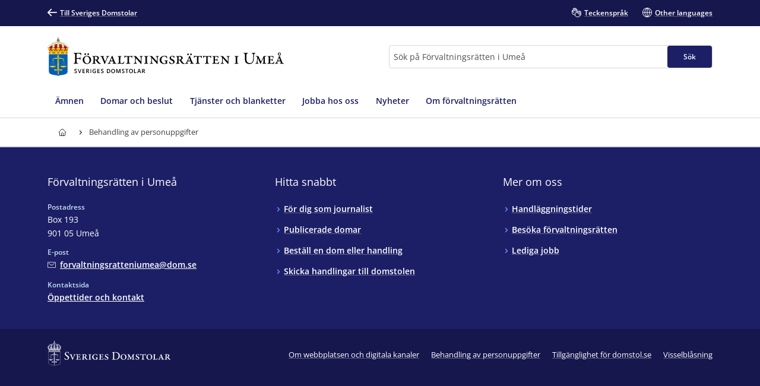

--- FILE ---
content_type: text/html; charset=utf-8
request_url: https://www.domstol.se/forvaltningsratten-i-umea/behandling-av-personuppgifter/
body_size: 16062
content:


<!DOCTYPE html>
<html lang="sv" prefix="og: http://ogp.me/ns#" data-edit-mode="False" class="is--local">
<head>
    <meta charset="utf-8" />
    <meta http-equiv="X-UA-Compatible" content="IE=edge" />

    <title>Behandling av personuppgifter - F&#xF6;rvaltningsr&#xE4;tten i Ume&#xE5;</title>
        <meta name="description" content="Vi v&#xE4;rnar om din integritet och skyddet av dina personuppgifter. ">

<meta property="og:title" content="Behandling av personuppgifter" />
<meta property="og:type" content="website" />
<meta property="og:url" content="https://www.domstol.se/forvaltningsratten-i-umea/behandling-av-personuppgifter/" />
<meta property="og:site_name" content="F&#xF6;rvaltningsr&#xE4;tten i Ume&#xE5;" />
<meta property="og:description" content="Vi v&#xE4;rnar om din integritet och skyddet av dina personuppgifter. " /><meta property="og:image" content="/publishedmedia/ef5mnnmar19xve6h62f7/_MGL0617-1.jpg" />    <link rel="apple-touch-icon" sizes="180x180" href="/apple-touch-icon.png">
<link rel="icon" type="image/png" sizes="32x32" href="/favicon-32x32.png">
<link rel="icon" type="image/png" sizes="16x16" href="/favicon-16x16.png">
<link rel="manifest" href="/site.webmanifest">
<link rel="mask-icon" href="/safari-pinned-tab.svg" color="#5bbad5">
<meta name="msapplication-TileColor" content="#1c1f66">
<meta name="msapplication-config" content="/Assets/Images/Favicons/browserconfig.xml">
    <meta name="theme-color" content="#15174d">
    <meta name="viewport" content="width=device-width, initial-scale=1, shrink-to-fit=no">
        <meta name="pageID" content="16435">
<link href="https://www.domstol.se/behandling-av-personuppgifter/" rel="canonical" />    <link rel="stylesheet" href="/Static/main.bundle.css?v=u_EF6C2uJmgvveIMGmDRuYWhN4RMpeFJeJQELeNYoZE" type="text/css" />
<link rel="stylesheet" href="/Static/components.bundle.css?v=JxQxmoL4y7umhy02d4dZ8ZsQ0KLKMYn4vVzOneJt42Y" type="text/css" />

    


     <script>
        var _mtm = window._mtm = window._mtm || [];
        _mtm.push({ 'mtm.startTime': (new Date().getTime()), 'event': 'mtm.Start' });
        var d = document, g = d.createElement('script'), s = d.getElementsByTagName('script')[0];
        g.type = 'text/javascript'; g.async = true; g.src = 'https://analytics.domstol.se/js/container_sugCDlVS.js'; s.parentNode.insertBefore(g, s);
     </script>



    
    

</head>
<body data-wai="q6zhF3Dht1k">
    
    
<div id="react_8527d680c60a4d3bbf318eaa7f5e3b11"><link rel="preload" as="image" href="/publishedmedia/kji9dn8ycvdv8rq5chl7/Fr_Umea_Logo.svg" fetchPriority="high"/><meta property="position" content="0"/><meta property="position" content="1"/><header class="header is-white-bg header--local"><ul><li><a id="skip-link-innehall" class="link navlink-dialog is-white is-primary-bg" href="#Innehåll"><span class="link__label">Innehåll</span></a></li><li><a id="skip-link-navigation" class="link navlink-dialog is-white is-primary-bg" href="#Navigation"><span class="link__label">Navigation</span></a></li><li><a id="skip-link-sokfaltet" class="link navlink-dialog is-white is-primary-bg" href="#Sök"><span class="link__label">Sökfältet</span></a></li></ul><div class="header__desktop"><aside data-testid="TopNav" class="top-nav--local" aria-label="Språkalternativ"><div class="container u-overflow-visible top-nav__container"><div class="top-nav__wrapper top-nav__wrapper--local"><div class="navbar"><a class="link top-nav__link is-white" href="/" data-testid="Link"><span class="link__label"><span class="icon__wrapper link-block__title-icon-toplinkicon is-white-fill rotate-svg" style="height:16px;width:16px" data-testid="Icon" aria-hidden="true"><svg xmlns="http://www.w3.org/2000/svg" fill="currentColor" viewBox="0 0 19 15" width="1em" height="1em"><path d="m15.301 8.715-4.44 4.488c-.423.407-.423 1.06-.025 1.492.41.407 1.062.407 1.46 0l6.396-6.449c.41-.432.41-1.11 0-1.504L12.297.292a1.026 1.026 0 0 0-1.46.026 1.043 1.043 0 0 0 .024 1.48l4.839 4.87H1.014A1.02 1.02 0 0 0 0 7.69c0 .555.459 1.024 1.014 1.024z"></path></svg></span>Till Sveriges Domstolar</span></a></div><ul class="nav"><li class="top-nav__item nav__item" data-testid="OtherLanguages"><a class="link top-nav__link is-white" href="/forvaltningsratten-i-umea/teckensprak/" data-testid="Link"><span class="link__label"><span class="icon__wrapper link-block__title-icon-toplinkicon is-white-fill" style="height:16px;width:16px" data-testid="Icon" aria-hidden="true"><svg xmlns="http://www.w3.org/2000/svg" xml:space="preserve" viewBox="0 0 107.7 108" width="1em" height="1em"><path d="M105.1 69.3c-.7-.7-1.5-1.3-2.4-1.7l2.1-2.1c1.7-1.7 2.6-3.9 2.6-6.3s-.9-4.6-2.6-6.3c-.7-.7-1.5-1.3-2.4-1.7 2.7-3.5 2.5-8.5-.7-11.7-1.7-1.7-3.9-2.6-6.3-2.6-1.5 0-3 .4-4.3 1.1q-.6-1.5-1.8-2.7c-3.5-3.5-9.1-3.5-12.6 0l-9.8 9.8q-.6-3.45-3-6.3V23.6c0-4.9-4-8.9-8.9-8.9-1 0-2 .2-2.9.5v-.4c0-4.9-4-8.9-8.9-8.9-1.2 0-2.2.2-3.2.6C39 2.8 35.5 0 31.5 0S24 2.7 23 6.5c-1-.4-2.1-.6-3.2-.6-4.9 0-8.9 4-8.9 8.9v15.3c-2.2-1.5-4.9-2.4-7.8-2.4-1.7 0-3 1.3-3 3v22.1c0 10.8 5.6 20.8 15.1 26.7.8.5 1.7 1 2.6 1.5 4.6 2.3 9.9 3.5 15.5 3.5H35c1.4 5.3 4.2 10.3 8.3 14.3 6.2 6.2 14.4 9.3 22.6 9.3 8.1 0 16.1-3 22.3-9.1l.1-.1.1-.1.1-.1 16.8-16.8c1.7-1.7 2.6-3.9 2.6-6.3s-1.1-4.6-2.8-6.3m-71.9 9.1c-4.6 0-9.1-1-12.8-2.9l-2.1-1.2C10.5 69.5 6 61.6 6 52.7V34.3c2.8 1.2 4.8 4 4.8 7.2v7.9c0 1.7 1.3 3 3 3 4.3 0 7.8 3.5 7.8 7.8 0 1.7 1.3 3 3 3s3-1.3 3-3c0-6.6-4.6-12.1-10.8-13.4v-32c0-1.6 1.3-2.9 2.9-2.9s2.9 1.3 2.9 2.9v23.5c0 1.7 1.3 3 3 3s3-1.3 3-3V8.9c0-1.6 1.3-2.9 2.9-2.9s2.9 1.3 2.9 2.9v29.4c0 1.7 1.3 3 3 3s3-1.3 3-3V14.8c0-1.6 1.3-2.9 2.9-2.9s2.9 1.3 2.9 2.9v23.5c0 1.7 1.3 3 3 3s3-1.3 3-3V23.6c0-1.6 1.3-2.9 2.9-2.9S58 22 58 23.6v15.3L43.1 53.6c-6 6-9.3 14-9.3 22.5 0 .8 0 1.5.1 2.3zm67.6-.8-17 17c-10.1 10-26.4 9.9-36.5-.1-4.9-4.9-7.6-11.4-7.6-18.3s2.7-13.4 7.6-18.3l13-13c1.1 2.8.6 6.1-1.6 8.4l-4.1 4.1-1.5 1.5c-1.2 1.2-1.2 3.1 0 4.2 1.2 1.2 3.1 1.2 4.2 0l5.5-5.5.1-.1 17.8-17.8c1.1-1.1 2.9-1.1 4.1 0 .5.5.8 1.3.8 2 0 .8-.3 1.5-.8 2L67 61.5c-.6.6-.9 1.4-.9 2.1s.3 1.5.9 2.1c1.2 1.2 3.1 1.2 4.2 0l17.9-17.9 4.1-4.1c1.1-1.1 3-1.1 4.1 0 .5.5.8 1.3.8 2 0 .8-.3 1.5-.8 2l-5.1 5.1-16.9 17c-.6.6-.9 1.4-.9 2.1s.3 1.5.9 2.1c1.2 1.2 3.1 1.2 4.2 0l16.9-16.9c1.1-1.1 3-1.1 4.1 0 .5.5.8 1.3.8 2s-.3 1.5-.8 2L83.1 78.7c-1.2 1.2-1.2 3.1 0 4.2 1.2 1.2 3.1 1.2 4.2 0l9.4-9.4c1.1-1.1 3-1.1 4.1 0 .5.5.8 1.3.8 2s-.2 1.5-.8 2.1"></path></svg></span>Teckenspråk</span></a></li><li class="top-nav__item nav__item" data-testid="OtherLanguages"><a class="link top-nav__link is-white" href="/forvaltningsratten-i-umea/other-languages/" data-testid="Link" lang="en"><span class="link__label"><span class="icon__wrapper link-block__title-icon-toplinkicon is-white-fill" style="height:16px;width:16px" data-testid="Icon" aria-hidden="true"><svg xmlns="http://www.w3.org/2000/svg" xml:space="preserve" viewBox="0 0 108 108" width="1em" height="1em"><path d="M108 54c0-29.8-24.2-54-54-54S0 24.2 0 54s24.2 54 54 54 54-24.2 54-54m-6.1-3H84.4c-.9-22-12-36.3-20.2-43.9 20.7 4.5 36.4 22.3 37.7 43.9M51 8.8V51H29.6C30.7 28 43.9 14.5 51 8.8M51 57v42.2C43.9 93.5 30.7 80 29.6 57zm6 42.2V57h21.4C77.3 80 64.1 93.5 57 99.2M57 51V8.8C64.1 14.5 77.3 28 78.4 51zM43.8 7.1C35.6 14.7 24.5 29 23.6 51H6.1c1.3-21.6 17-39.4 37.7-43.9M6.1 57h17.5c.9 22 12 36.3 20.2 43.9C23.1 96.4 7.4 78.6 6.1 57m58.1 43.9C72.4 93.3 83.5 79 84.4 57h17.5c-1.3 21.6-17 39.4-37.7 43.9"></path></svg></span>Other languages</span></a></li></ul></div></div></aside><div data-testid="MidNav" class="mid-nav--local"><div class="container u-overflow-visible"><div class="mid-nav__wrapper"><div class="mid-nav__logo-wrapper u-mr-auto"><div class="mid-nav__logo"><a class="logo--local" href="/forvaltningsratten-i-umea/" aria-label="Till startsidan för Förvaltningsrätten i Umeå" data-testid="Logo"><img class="logo__img rs_skip" loading="eager" width="363" height="59" src="/publishedmedia/kji9dn8ycvdv8rq5chl7/Fr_Umea_Logo.svg" alt="Förvaltningsrätten i Umeå" fetchPriority="high"/></a></div></div><div class="mid-nav__search-wrapper"><form class="search search--mainSearch" role="search"><label class="u-sr-only" for="Sök">Sök</label><input id="Sök" type="search" class="search__input " placeholder="Sök på Förvaltningsrätten i Umeå" data-testid="SearchBoxDesktop" value=""/><button class="button search__button button--primary" data-testid="SearchButtonDesktop" type="submit"><span class="button__title">Sök </span></button></form></div></div></div></div><nav data-testid="MainNav" id="Navigation" class="main-nav--local" aria-label="Huvudmeny"><div class="container"><div class="main-nav__wrapper"><div class="main-nav__menu"><ul class="main-nav__list"><li class="main-nav__item"><a class="main-nav__link " href="/forvaltningsratten-i-umea/amnen/"><span>Ämnen</span></a></li><li class="main-nav__item"><a class="main-nav__link " href="/forvaltningsratten-i-umea/domar-och-beslut/"><span>Domar och beslut</span></a></li><li class="main-nav__item"><a class="main-nav__link " href="/forvaltningsratten-i-umea/tjanster-och-blanketter/"><span>Tjänster och blanketter</span></a></li><li class="main-nav__item"><a class="main-nav__link " href="/forvaltningsratten-i-umea/jobba-hos-oss/"><span>Jobba hos oss</span></a></li><li class="main-nav__item"><a class="main-nav__link " href="/forvaltningsratten-i-umea/nyheter/"><span>Nyheter</span></a></li><li class="main-nav__item"><a class="main-nav__link " href="/forvaltningsratten-i-umea/om-forvaltningsratten/"><span>Om förvaltningsrätten</span></a></li></ul></div></div></div></nav></div><div class="header__mobile--local"><div class="header__mobile-menu--local"><div id="set-height" style="max-height:none;transition:max-height 0.25s ease-in-out 0s;padding:0px 0px 2px"><div class="mobile-nav " data-testid="MobileNav"><button class="button mobile-nav__button is-white-bg" data-testid="MobileSearchButton" aria-label="Expandera Sök" title="Sök"><span class="button__content"><span class="button__icon u-mr-tiny"><span class="icon__wrapper" style="height:17px;width:17px" data-testid="Icon" aria-hidden="true"><svg xmlns="http://www.w3.org/2000/svg" xml:space="preserve" viewBox="0 0 108 108" width="1em" height="1em"><path d="M104.8 89.2 71.5 55.9C74.4 50.6 76 44.5 76 38 76 17 59 0 38 0S0 17 0 38s17 38 38 38c6.5 0 12.6-1.6 17.9-4.5l33.3 33.3c2.1 2.1 5 3.2 7.8 3.2s5.6-1.1 7.8-3.2c4.3-4.3 4.3-11.3 0-15.6M6 38C6 20.4 20.4 6 38 6s32 14.4 32 32-14.4 32-32 32S6 55.6 6 38m94.5 62.5c-1.9 2-5.1 1.9-7.1 0L61.1 68.2c2.7-2 5-4.4 7.1-7.1l32.4 32.4c.9.9 1.5 2.2 1.5 3.5s-.6 2.6-1.6 3.5"></path></svg></span></span> <span class="button__title--arrow-down">Sök</span></span></button><button class="button mobile-nav__button is-white-bg" data-testid="MobileMenuButton" aria-label="Minimera Meny" title="Meny"><span class="button__content"><span class="button__icon u-mr-tiny"><span class="icon__wrapper" style="height:17px;width:17px" data-testid="Icon" aria-hidden="true"><svg xmlns="http://www.w3.org/2000/svg" xml:space="preserve" viewBox="0 0 108 80" width="1em" height="1em"><path d="M3 6h102c1.7 0 3-1.3 3-3s-1.3-3-3-3H3C1.3 0 0 1.3 0 3s1.3 3 3 3M105 74H3c-1.7 0-3 1.3-3 3s1.3 3 3 3h102c1.7 0 3-1.3 3-3s-1.3-3-3-3M105 37H3c-1.7 0-3 1.3-3 3s1.3 3 3 3h102c1.7 0 3-1.3 3-3s-1.3-3-3-3"></path></svg></span></span> <span class="button__title--arrow-down">Meny</span></span></button></div><div class="main-nav__search main-nav__search--closed is-lightgrey-bg"></div><nav aria-label="Mobilmeny" class="mobile-nav__menu "><a title="Hem" class="main-nav__link " href="/forvaltningsratten-i-umea/"><span>Hem</span></a><a class="main-nav__link " href="/forvaltningsratten-i-umea/amnen/"><span>Ämnen</span></a><a class="main-nav__link " href="/forvaltningsratten-i-umea/domar-och-beslut/"><span>Domar och beslut</span></a><a class="main-nav__link " href="/forvaltningsratten-i-umea/tjanster-och-blanketter/"><span>Tjänster och blanketter</span></a><a class="main-nav__link " href="/forvaltningsratten-i-umea/jobba-hos-oss/"><span>Jobba hos oss</span></a><a class="main-nav__link " href="/forvaltningsratten-i-umea/nyheter/"><span>Nyheter</span></a><a class="main-nav__link " href="/forvaltningsratten-i-umea/om-forvaltningsratten/"><span>Om förvaltningsrätten</span></a></nav></div></div></div></header></div><div id="react_c095abc8837340eb8e76a044c437fa0c"><div class="breadcrumbs breadcrumbs--local"><div class="container"><nav aria-label="Brödsmulor" class="breadcrumbs__nav u-auto-right" data-testid="Breadcrumbs"><ol class="breadcrumbs__list" data-testid="BreadcrumbsList"><li class="breadcrumbs__level" data-testid="BreadcrumbsListItem"><a class="breadcrumbs__link" data-testid="BreadcrumbsHomeLink" aria-label="Till startsidan för Förvaltningsrätten i Umeå" title="Till startsidan för Förvaltningsrätten i Umeå" href="/forvaltningsratten-i-umea/"><span class="icon__wrapper breadcrumbs__homeicon is-navy-fill" style="height:12px;width:14px" data-testid="Icon" aria-hidden="true"><svg xmlns="http://www.w3.org/2000/svg" xml:space="preserve" viewBox="0 0 108 108" width="1em" height="1em"><path d="M107.1 44 67.8 5.7C64.1 2 59.2 0 54 0S43.9 2 40.2 5.7L.9 44q-.9.9-.9 2.1V56c0 1.7 1.3 3 3 3h7v40.1c0 4.9 4 8.9 8.9 8.9h70.2c4.9 0 8.9-4 8.9-8.9V59h7c1.7 0 3-1.3 3-3v-9.8c0-.9-.3-1.6-.9-2.2M64 102H45V72.2c0-5.4 4.2-9.9 9.3-9.9 2.5 0 5 .9 6.8 2.7s2.8 4.2 2.8 6.8V102zm38-49h-7c-1.7 0-3 1.3-3 3v43.1c0 1.6-1.3 2.9-2.9 2.9H70V71.8c0-4.2-1.6-8.1-4.6-11s-7-4.5-11.1-4.5c-8.5.1-15.3 7.3-15.3 15.9V102H18.9c-1.6 0-2.9-1.3-2.9-2.9V56c0-1.7-1.3-3-3-3H6v-5.6L44.4 10c2.6-2.6 6-4 9.6-4s7 1.4 9.6 4L102 47.4z"></path></svg></span></a><div class="breadcrumbs__caret"><span class="icon__wrapper is-navy-fill" style="height:14px;width:14px" data-testid="Icon" aria-hidden="true"><svg xmlns="http://www.w3.org/2000/svg" width="1em" height="1em" viewBox="0 0 5 16"><path d="M.168 11.045a.55.55 0 0 0 0 .793.546.546 0 0 0 .778 0l3.501-3.454a.55.55 0 0 0 0-.793L.946 4.16c-.209-.224-.561-.208-.778.008a.55.55 0 0 0 0 .794l3.085 3.029z"></path></svg></span></div></li><li class="breadcrumbs__level" data-testid="BreadcrumbsListItem"><span class="breadcrumbs__level--current is-navy" data-testid="BreadcrumbsCurrent" aria-current="page" title="Behandling av personuppgifter">Behandling av personuppgifter</span></li></ol></nav></div></div></div>    <main class="theme--Standard">
        
<div id="react_dc2dca3f77e047d88f4b3156b2b701b3"><div><div class=" landing-page__color-banner"><div class="container"><div class="u-mt-large u-mb-medium grid--horizontal-space-between u-align-items-center"><div class="grid__item u-mb-none"><div class="page-header" id="Innehåll"><div class="page-header__title-wrapper"><h1 class="page-header__title u-huge " data-testid="Title">Behandling av personuppgifter</h1></div><p class="page-header__introduction u-ingress " data-testid="Introduction">Vi värnar om din integritet och skyddet av dina personuppgifter. </p></div></div></div></div></div><div class="u-page-content"><div class="expandable-card-group colored-section" data-testid="ExpandableCardGroup"><div class="container"><div class="preheading"><h2 class="preheading__title" data-testid="PreheadingTitle">Sveriges Domstolar</h2></div><div class="expandable-card-group__list expandable-card-group--visible"><div class="grid--vertical-stretch"><div class=" grid__item-4--large grid__item-6--medium"><div class="card has-hover no-linklist" data-testid="CardBase"><div class="card__inner"><div class="card__content"><a href="/forvaltningsratten-i-umea/behandling-av-personuppgifter/kamerabevakning/" class="card__link"><h3 class="card__title"><span class="card__title-text" data-testid="CardTitle">Kamerabevakning</span><span class="icon__wrapper card__title-icon" style="height:17px;width:17px" data-testid="Icon" aria-hidden="true"><svg xmlns="http://www.w3.org/2000/svg" fill="currentColor" viewBox="0 0 19 15" width="1em" height="1em"><path d="m15.301 8.715-4.44 4.488c-.423.407-.423 1.06-.025 1.492.41.407 1.062.407 1.46 0l6.396-6.449c.41-.432.41-1.11 0-1.504L12.297.292a1.026 1.026 0 0 0-1.46.026 1.043 1.043 0 0 0 .024 1.48l4.839 4.87H1.014A1.02 1.02 0 0 0 0 7.69c0 .555.459 1.024 1.014 1.024z"></path></svg></span></h3></a><div class="card__description"><ul class="bullet-list  is-grey"><li class="bullet-list__item">Om personuppgiftsbehandling vid kamerabevakning</li></ul></div></div></div></div></div><div class=" grid__item-4--large grid__item-6--medium"><div class="card has-hover no-linklist" data-testid="CardBase"><div class="card__inner"><div class="card__content"><a href="/forvaltningsratten-i-umea/behandling-av-personuppgifter/sa-behandlar-vi-personuppgifter/" class="card__link"><h3 class="card__title"><span class="card__title-text" data-testid="CardTitle">Så behandlar vi personuppgifter</span><span class="icon__wrapper card__title-icon" style="height:17px;width:17px" data-testid="Icon" aria-hidden="true"><svg xmlns="http://www.w3.org/2000/svg" fill="currentColor" viewBox="0 0 19 15" width="1em" height="1em"><path d="m15.301 8.715-4.44 4.488c-.423.407-.423 1.06-.025 1.492.41.407 1.062.407 1.46 0l6.396-6.449c.41-.432.41-1.11 0-1.504L12.297.292a1.026 1.026 0 0 0-1.46.026 1.043 1.043 0 0 0 .024 1.48l4.839 4.87H1.014A1.02 1.02 0 0 0 0 7.69c0 .555.459 1.024 1.014 1.024z"></path></svg></span></h3></a><div class="card__description"><ul class="bullet-list  is-grey"><li class="bullet-list__item">Dina rättigheter</li><li class="bullet-list__item">Kontaktuppgifter</li></ul></div></div></div></div></div></div></div></div></div></div></div></div>
    </main>
<div id="react_63279450daab41f682338c23621c6351"><footer id="footer" class="footer footer--local"><div class="container"><div class="grid u-pt-large u-pb-none"><div class="grid__item-4--medium grid__item-12--small"><div class="expandable-list__title"><h2 class="u-heading--small">Förvaltningsrätten i Umeå</h2></div><div class="footer-contact"><div class="u-mb-small"><div class="preheading--small"><span class="preheading__title is-white">Postadress</span></div><span>Box 193<br/>901 05 Umeå</span></div><div class="u-mb-small"><div class="preheading--small"><span class="preheading__title is-white">E-post</span></div><a class="link person-information__link" href="mailto:forvaltningsratteniumea@dom.se" aria-label="Mejla Förvaltningsrätten i Umeå" data-testid="MailLink"><span class="link__label"><span class="icon__wrapper u-inline link__icon u-mr-tiny u-mb-mini" style="height:14px;width:14px" data-testid="Icon" aria-hidden="true"><svg xmlns="http://www.w3.org/2000/svg" xml:space="preserve" viewBox="0 0 108 75" width="1em" height="1em"><path d="M99 0H9C4 0 0 4 0 9v57c0 5 4 9 9 9h90c5 0 9-4 9-9V9c0-5-4-9-9-9m3 66c0 1.7-1.3 3-3 3H9c-1.7 0-3-1.3-3-3V9c0-1.7 1.3-3 3-3h90c1.7 0 3 1.3 3 3z"></path><path d="M87.2 15.6 54 41.2 19.8 15.6c-1.3-1-3.2-.7-4.2.6s-.7 3.2.6 4.2l36 27c.5.4 1.2.6 1.8.6s1.3-.2 1.8-.6l35-27c1.3-1 1.6-2.9.5-4.2-.9-1.3-2.8-1.6-4.1-.6"></path></svg></span>forvaltningsratteniumea@dom.se</span></a></div><div class="u-mb-small"><div class="preheading--small"><span class="preheading__title is-white">Kontaktsida</span></div><a class="link" href="/forvaltningsratten-i-umea/oppettider-och-kontakt/" data-testid="Link"><span class="link__label">Öppettider och kontakt</span></a></div></div></div><div class="grid__item-4--medium grid__item-12--small"><div class="expandable-list" data-testid="ExpandableList"><div class="expandable-list__title"><h2 class="is-null u-heading--small">Hitta snabbt</h2></div><div class="expandable-list__section"><ul class="expandable-list__list"><li class="expandable-list__item u-linklist__item"><a class="link is-white expandable-list__link is-null" href="/forvaltningsratten-i-umea/om-sveriges-domstolar/for-dig-som-journalist/" data-testid="Link"><span class="link__label">För dig som journalist</span></a></li><li class="expandable-list__item u-linklist__item"><a class="link is-white expandable-list__link is-null" href="/forvaltningsratten-i-umea/domar-och-beslut/publicerade-domar-och-avgoranden/" data-testid="Link"><span class="link__label">Publicerade domar</span></a></li><li class="expandable-list__item u-linklist__item"><a class="link is-white expandable-list__link is-null" href="/forvaltningsratten-i-umea/domar-och-beslut/bestall-domar-beslut-eller-handlingar/" data-testid="Link"><span class="link__label">Beställ en dom eller handling</span></a></li><li class="expandable-list__item u-linklist__item"><a class="link is-white expandable-list__link is-null" href="/forvaltningsratten-i-umea/tjanster-och-blanketter/" data-testid="Link"><span class="link__label">Skicka handlingar till domstolen</span></a></li></ul></div></div></div><div class="grid__item-4--medium grid__item-12--small"><div class="expandable-list" data-testid="ExpandableList"><div class="expandable-list__title"><h2 class="is-null u-heading--small">Mer om oss</h2></div><div class="expandable-list__section"><ul class="expandable-list__list"><li class="expandable-list__item u-linklist__item"><a class="link is-white expandable-list__link is-null" href="/forvaltningsratten-i-umea/om-forvaltningsratten/aktuellt/handlaggningstider/" data-testid="Link"><span class="link__label">Handläggningstider</span></a></li><li class="expandable-list__item u-linklist__item"><a class="link is-white expandable-list__link is-null" href="/forvaltningsratten-i-umea/om-forvaltningsratten/besoka-forvaltningsratten/" data-testid="Link"><span class="link__label">Besöka förvaltningsrätten</span></a></li><li class="expandable-list__item u-linklist__item"><a class="link is-white expandable-list__link is-null" href="/forvaltningsratten-i-umea/jobba-hos-oss/lediga-jobb/" data-testid="Link"><span class="link__label">Lediga jobb</span></a></li></ul></div></div></div></div></div><div class="u-py-medium subfooter"><div class="container footer-bottom footer-bottom--local"><div class="footer-bottom__logo"><div class="logo" data-testid="Logo"><img class="logo__img rs_skip" loading="lazy" width="337" height="68" src="/assets/images/logos/logo-white.svg" alt="Sveriges Domstolar"/></div></div><ul><li><a class="link is-white" href="/forvaltningsratten-i-umea/om-webbplatsen-och-digitala-kanaler/" data-testid="Link"><span class="link__label">Om webbplatsen och digitala kanaler</span></a></li><li><a class="link is-white" href="/forvaltningsratten-i-umea/behandling-av-personuppgifter/" data-testid="Link"><span class="link__label">Behandling av personuppgifter</span></a></li><li><a class="link is-white" href="/forvaltningsratten-i-umea/om-webbplatsen-och-digitala-kanaler/tillganglighet-for-domstol-se/" data-testid="Link"><span class="link__label">Tillgänglighet för domstol.se</span></a></li><li><a class="link is-white" href="/forvaltningsratten-i-umea/visselblasning/" data-testid="Link"><span class="link__label">Visselblåsning</span></a></li></ul></div></div></footer></div>    <div id="react_54541853611846438ce214885d9158d8"></div>
    <div id="react_5040dc66bf7c42e6aa355a39921dd2cc"></div>
    
<script>window.pageSettings = {"siteLanguage":"sv","theme":"standard","isLocal":true,"pageLanguage":"sv","sentry":null};</script>
<script>var resources = { sv : {
  "translation": {
    "decision": {
      "beslutsdatum": "Beslutsdatum",
      "avgoranden": "avgöranden",
      "malnummer": "Målnummer",
      "rattsfall": "Rättsfall",
      "omAvgorandet": "Om avgörandet",
      "alla": "Alla",
      "benamning": "Benämning",
      "maltyp": "Måltyp",
      "och": "och",
      "sokord": "Sökord",
      "relateradeNyheter": "Relaterade nyheter",
      "lagrum": "Lagrum"
    },
    "rss": {
      "prenumereraMedRss": "Prenumerera med RSS",
      "prenumerera": "Prenumerera",
      "sidor": "sidor",
      "anstallningar": "anställningar"
    },
    "address": {
      "mejla": "Mejla",
      "besoksadress": "Besöksadress",
      "vilkenDomstolTillhorJag": "Vilken domstol tillhör jag?",
      "sokPaPostnummer": "Sök på postnummer",
      "presskontaktTelefon": "Presskontakt telefon",
      "presskontaktEpost": "Presskontakt E-post",
      "telefon": "Telefon",
      "webbplats": "Webbplats",
      "ring": "Ring",
      "epost": "E-post",
      "postadress": "Postadress",
      "postnummer": "postnummer"
    },
    "common": {
      "med": "med",
      "brodsmulor": "Brödsmulor",
      "mobilMeny": "Mobilmeny",
      "stang": "Stäng",
      "kontakt": "Kontakt",
      "klickaForAttForstoraBild": "Klicka för att förstora bild",
      "verktygsMeny": "Verktygsmeny",
      "innehall": "Innehåll",
      "och": "och",
      "huvudmeny": "Huvudmeny",
      "ansokan": "Ansökan",
      "merInformation": "Mer information",
      "lankTillMyndighetStartsida": "Till startsidan för {{domstol}}",
      "vid": "vid",
      "lankTillStartsida": "Till startsidan",
      "valj": "Välj...",
      "amnen": "Ämnen",
      "taBort": "Ta bort",
      "ingenValTillgangliga": "Inga val tillgängliga",
      "tillToppen": "Till toppen",
      "tillSverigesDomstolar": "Till Sveriges Domstolar",
      "faq": "Frågor och svar",
      "sprakAlternativ": "Språkalternativ",
      "laddar": "Laddar...",
      "information": "Information",
      "okantFelUppstod": "",
      "meny": "Meny",
      "hem": "Hem",
      "logotyp": "logotyp",
      "toppMeny": "Toppmeny",
      "navigation": "Navigation"
    },
    "blocks": {
      "hittaSnabbtHjalp": "Samling av länkar för snabbnavigering på domstol.se",
      "merInformation": "Öppettider och kontakt",
      "faktaruta": "Fakta",
      "lamnaInHandlingar": "Skicka handlingar utan signering",
      "skickaHandlingar": "Skicka handlingar digitalt",
      "ar": "År",
      "filtrering": "Filtrering",
      "hittaSnabbt": "Hitta snabbt",
      "minimera": "Minimera",
      "ordning": "Ordning",
      "bifogadeFiler": "Bifogade filer",
      "tillbakaTillListan": "Tillbaka till listan",
      "forstora": "Förstora",
      "expandera": "Expandera",
      "visaIFullskarm": "Visa bild i fullskärm",
      "kontaktViaSakerEpost": "Kontakta oss via säker e-post"
    },
    "search": {
      "filtrering": "filtrering",
      "rensaSokstrangen": "Rensa söksträngen",
      "postnrGavIngenTraff": "Inga träffar för postnumret {{postnr}} kunde hittas.",
      "storkundsPostnummerRubrik": "Ingen träff för det angivna postnumret",
      "visarXavY": "Visar {{x}} av totalt {{y}}",
      "sokPaDomstol": "Sök på {{searchOnPage}}",
      "visaMindre": "Visa mindre",
      "sokning": "sökning",
      "visaSok": "visa sökfältet",
      "datum": "Datum",
      "allaResultat": "Alla resultat",
      "sokPaGavTraff": "Din {{sokTyp}} på {{sokString}} gav {{x}} träff.",
      "rensaFiltrering": "Rensa filtrering",
      "valjAdress": "Välj adress...",
      "sokPaGavTraff_plural": "Din {{sokTyp}} på {{sokString}} gav {{x}} träffar.",
      "bestBet": "Rekommenderad länk",
      "valjSortering": "Välj sorteringsordning...",
      "sokInom": "Sök inom",
      "garEjAttVisa": "Just nu går detta inte att visa, försök igen senare.",
      "resultatFiltreringJob": "Resultat av filtrering visar {{x}} ledigt jobb av totalt {{y}}",
      "visarXavYmedZ": "Visar {{x}} av {{y}} {{z}}",
      "allaX": "Visa {{x}} {{y}}",
      "sokGavIngenTraff": "Din {{sokTyp}} gav tyvärr ingen träff.",
      "fran": "Från",
      "datumTill": "Datum till",
      "sok": "Sök",
      "valjAdressHjalp": "För att kunna svara på vilken domstol postnumret tillhör, var vänlig välj adress i listan.",
      "till": "Till",
      "resultatFiltreringJob_plural": "Resultat av filtrering visar {{x}} lediga jobb av totalt {{y}}",
      "valjDomstol": "Välj domstol...",
      "rensaSokstrang": "Rensa söksträng",
      "storkundsPostnummerBrodtext": "<p>Postnumret du sökte på är ett storkundspostnummer och kan därför inte användas för att hitta rätt domstol.\r\nStorkundspostnummer är inte kopplade till en geografisk plats, utan till en specifik mottagare, till exempel ett företag, en myndighet eller en organisation som får stora mängder post.</p>\r\n<a class=\"link\" href=\"/funktioner/storkundspostnummer/\">Läs mer om storkundspostnummer</a>",
      "sokningGavTraff_plural": "Din sökning gav {{x}} träffar.",
      "postnrsokning": "postnummersökning",
      "datumFran": "Datum från",
      "sokGavTraff": "Din sökning gav {{x}} träff.",
      "sokfaltet": "Sökfältet",
      "resultatAv": "Resultat av ",
      "visaMer": "Visa mer"
    },
    "ordinances": {
      "keywords": "Nyckelord",
      "annulledBy": "Upphävd genom",
      "publisher": "Ansvarig utgivare",
      "ordinanceCollection": "Domstolsverkets författningssamling",
      "errorMessage": "Otillåtet antal grundförfattningar eller allmänna råd",
      "and": " samt ",
      "validFrom": "Träder i kraft: ",
      "authorization": "Bemyndigande",
      "ordinance": "Grundförfattning",
      "aboutOrdinance": "Om författningen",
      "consolidatedOrdinance": "Konsoliderad version",
      "amendment": "Ändringsföreskrifter",
      "validAnnulled": "Gällande/Upphävd",
      "valid": "Gällande",
      "substitutedBy": "Ersatt av",
      "annulled": "Upphävd",
      "generalAdvice": "Allmänna råd",
      "subject": "Ämne",
      "authority": "Myndighet"
    },
    "jobs": {
      "allaLedigaPraktikplatser": "Alla lediga praktikplatser",
      "ledigaAnstallningar": "Lediga jobb",
      "ort": "Ort",
      "anstallningsform": "Anställningsform",
      "yrke": "Yrke",
      "allaLedigaJobb": "Alla lediga jobb",
      "annonsenKundeInteVisasTitel": "Annonsen kunde inte visas",
      "allaLedigaAnstallningar": "Alla lediga jobb",
      "annonsenKundeInteVisasBeskrivning": "Testa att ladda om sidan. Alternativt kan du gå tillbaka till lediga jobb."
    },
    "statusCodeInfo": {
      "content403": "Tyvärr saknar du behörighet till sidan/funktionen.",
      "title401": "Oj! Tyvärr har du inte åtkomst till sidan/funktionen.",
      "titleCatchAll": "Oj! Något gick tyvärr fel.",
      "contentCatchAll": "Ett okänt fel uppstod vid laddning av sida.",
      "goBackToPreviousPage": "Gå tillbaka till sidan du kom från genom att klicka på webbläsarens tillbaka-knapp.",
      "title403": "Oj! Tyvärr har du inte tillåtelse att komma åt sidan/funktionen.",
      "title400": "Oj! Tyvärr din begäran kunde inte förstås av servern.",
      "content401": "Tyvärr saknar du åtkomst till sidan/funktionen.",
      "tryAgainAndContactUsRecurringErrors": "Testa gärna igen och hör gärna av er till oss vid återkommande fel.",
      "content400": "Tyvärr var det en ogiltig begäran. Din begäran kunde inte förstås av servern."
    },
    "interruption": {
      "atgrdat": "Åtgärdat",
      "ingaAvbrott": "Just nu finns det inga avbrott.",
      "rapportor": "Rapportör",
      "berordDomstol_plural": "Berörda domstolar",
      "atgardat": "Åtgärdat",
      "berordDomstol": "Berörd domstol"
    },
    "cookies": {
      "cookieInfoReason": "Ändamål",
      "videoCookieInfoText": "YouTube samlar in personlig information och spårar ditt tittarbeteende. Vi laddar bara in videon om du tillåter det.",
      "cookieInfoPolicy": "Databehandlingspolicy",
      "allCookiesBtnText": "Acceptera alla cookies",
      "cookieInfoName": "Namn",
      "videoCookieAcceptBtnText": "Tillåt innehåll från YouTube",
      "cookieInfoExpires": "Upphör",
      "cookieInfoIssuer": "Utfärdare",
      "cookieInfoResponsible": "Databehandlingsansvarig",
      "neccessaryCookiesBtnText": "Acceptera nödvändiga cookies"
    },
    "news": {
      "bestallDomViaTelefonLabel": "Beställ avgörandet via telefon",
      "nyhetstyp": "Nyhetstyp",
      "allaNyheter": "Alla nyheter",
      "dombestallningLankTitlePrefix": "Beställning av avgörande: ",
      "publiceradAv": "Publicerad {{date}} av ",
      "nyheter": "Nyheter",
      "bestallDomViaMailLabel": "Beställ avgörandet via e-postadressen",
      "bestallDomTitle": "Beställ avgörande"
    },
    "virusCheck": {
      "error": "Något gick fel vid uppladdningen.",
      "statusChecking": "Kontrollerar fil...",
      "statusNotOk": "Fil ej godkänd.",
      "passwordProtected": "Filer får inte vara lösenordsskyddade.",
      "viruskontroll": "Filerna genomsöks efter skadlig kod. Det kan ta upp till flera minuter.",
      "viruskontrollKlar": "Genomsökning efter skadlig kod klar.",
      "statusOk": "Fil godkänd."
    },
    "pages": {
      "publicerad": "Publicerad",
      "bifogadeFiler": "Bifogade filer",
      "hittaPaSidan": "Hitta på sidan",
      "sidanFinnsPaSprak": "Other languages",
      "uppdaterad": "Uppdaterad",
      "relateratInnehall": "Relaterat innehåll",
      "lyssna": "Lyssna",
      "lyssnaPaSidan": "Lyssna på sidan",
      "sidanEjOversatt": "Den här sidan är ännu ej översatt."
    },
    "dynamicContent": {
      "allaTyp": "Alla {{type}}",
      "visarXavY": "Visar {{count}} av {{totalCount}} {{type}}",
      "allaXTyp": "Alla {{totalCount}} {{type}}"
    },
    "aI": {
      "heading": "Andra besöker även",
      "disclaimer": "Länkarna ovan genereras automatiskt med AI och är inte manuellt granskade. Oväntade och ej relevanta förslag kan förekomma."
    },
    "mail": {
      "felAvsandareMottagareHittadesInte": "Kunde inte skicka från/till angiven e-post. Verifiera att du har angivit rätt e-post.",
      "felAvsandareMottagareGodtasInte": "Godtog inte angiven e-post. Prova igen med en annan e-post.",
      "felSpecialTeckenStodsEj": "Specialtecken som åäö (UTF8) stödjs inte av vårat e-postsystem. Prova igen med en annan e-post."
    },
    "error": {
      "subErrorPageTitle": "Error!"
    },
    "social": {
      "socialmedialank": "{{owner}} på {{network}}"
    }
  }
}}</script>
<script src="/Static/polyfills.bundle.js?v=hTnwIq6pULSD0EeYEOWVyHFiK917H9-evGDsYW3l_1g" nomodule></script>
<script src="/Static/react.bundle.js?v=75GyOq1BD223aJFJ1B4nH7UXu1BY_zb_acvgfX36sVE"></script>
<script src="/Static/vendors.bundle.js?v=YwM6JGh1Od4-5UFwAzvLPqyGW5rTrBIys3_EBhbfRsE"></script>
<script src="/Static/assets.bundle.js?v=60Rz_Rs4KJlZle9ttzahIRHR6Ae4Mz6_eQ9iZZxXNzA"></script>
<script src="/Static/main.bundle.js?v=9bXq7QagvRZF4PSJar2UInoGKDqYcxos2f_9kLlh80U"></script>
<script src="/Static/components.bundle.js?v=Na73r55k_rtVeg3QcHYyWBuoxyqST1ZSPm567d0IQpk"></script>


    
    <script>ReactDOMClient.hydrateRoot(react_dc2dca3f77e047d88f4b3156b2b701b3, React.createElement(Components.CategoryPage,{"title":"Behandling av personuppgifter","introduction":"Vi värnar om din integritet och skyddet av dina personuppgifter. ","cards":[{"link":{"fileSize":null,"fullTitle":null,"preamble":"Vissa myndigheter inom Sveriges Domstolar kamerabevakar sina lokaler.\n","topNode":"none","articleType":"information","active":null,"id":16540,"title":"Kamerabevakning","url":"/forvaltningsratten-i-umea/behandling-av-personuppgifter/kamerabevakning/","target":null,"contentLanguage":null,"linkType":"standard","label":null},"image":{"url":null,"alt":null,"width":null,"height":null,"label":null,"lightboxAllowed":null,"portraitViewOn":null,"sources":null},"icon":"none","heading":"Kamerabevakning","description":["Om personuppgiftsbehandling vid kamerabevakning"],"organizationInformation":null,"linkList":[],"secondaryLink":null,"groupname":"Sveriges Domstolar","contentLanguage":null},{"link":{"fileSize":null,"fullTitle":null,"preamble":"Myndigheterna inom Sveriges Domstolar värnar om din integritet och skyddet av dina personuppgifter. Vi behandlar personuppgifterna enligt bestämmelserna i gällande dataskyddsreglering. Regleringen utgörs av flera olika regelverk.","topNode":"none","articleType":"information","active":null,"id":16437,"title":"Så behandlar vi personuppgifter","url":"/forvaltningsratten-i-umea/behandling-av-personuppgifter/sa-behandlar-vi-personuppgifter/","target":null,"contentLanguage":null,"linkType":"standard","label":null},"image":{"url":null,"alt":null,"width":null,"height":null,"label":null,"lightboxAllowed":null,"portraitViewOn":null,"sources":null},"icon":"none","heading":"Så behandlar vi personuppgifter","description":["Dina rättigheter","Kontaktuppgifter"],"organizationInformation":null,"linkList":[],"secondaryLink":null,"groupname":"Sveriges Domstolar","contentLanguage":null}],"faqCards":[],"disableCardGrouping":false,"relatedContent":{"show":false,"links":null,"title":"Relaterat innehåll"},"layoutMode":"standard","className":null}));ReactDOMClient.hydrateRoot(react_8527d680c60a4d3bbf318eaa7f5e3b11, React.createElement(Components.Header,{"logotype":{"url":"/publishedmedia/kji9dn8ycvdv8rq5chl7/Fr_Umea_Logo.svg","alt":"Förvaltningsrätten i Umeå","width":363,"height":59,"label":null,"lightboxAllowed":null,"portraitViewOn":null,"sources":null},"title":null,"logoLinkUrl":"/forvaltningsratten-i-umea/","mainMenu":[{"fileSize":null,"fullTitle":null,"preamble":null,"topNode":"subject","articleType":"landing","active":false,"id":17,"title":"Ämnen","url":"/forvaltningsratten-i-umea/amnen/","target":null,"contentLanguage":null,"linkType":"standard","label":null},{"fileSize":null,"fullTitle":null,"preamble":"Här kan du läsa om hur du ska göra när du vill ta del av allmänna handlingar. \nHär hittar du också länkar till de överrätter som publicerar domar på sin egen webbplats, och till andra samlingar av domar.\n","topNode":"judgmentsAndDecisions","articleType":"landing","active":false,"id":728,"title":"Domar och beslut","url":"/forvaltningsratten-i-umea/domar-och-beslut/","target":null,"contentLanguage":null,"linkType":"standard","label":null},{"fileSize":null,"fullTitle":null,"preamble":"Här hittar du våra e-tjänster och blanketter. ","topNode":"servicesAndForms","articleType":"landing","active":false,"id":54,"title":"Tjänster och blanketter","url":"/forvaltningsratten-i-umea/tjanster-och-blanketter/","target":null,"contentLanguage":null,"linkType":"standard","label":null},{"fileSize":null,"fullTitle":null,"preamble":"Vad du än arbetar med inom Sveriges Domstolar är du en viktig del av en samhällsbärande verksamhet. Vi är över 7 600 medarbetare med olika kompetenser och vi rekryterar hela tiden nya kollegor. Kanske är det dig vi letar efter?\n","topNode":"none","articleType":"none","active":false,"id":14939,"title":"Jobba hos oss","url":"/forvaltningsratten-i-umea/jobba-hos-oss/","target":null,"contentLanguage":null,"linkType":"standard","label":null},{"fileSize":null,"fullTitle":null,"preamble":null,"topNode":"none","articleType":"none","active":false,"id":2693,"title":"Nyheter","url":"/forvaltningsratten-i-umea/nyheter/","target":null,"contentLanguage":null,"linkType":"standard","label":null},{"fileSize":null,"fullTitle":null,"preamble":"Förvaltningsdomstolarna består av tre instanser, förvaltningsrätter, kammarrätter och Högsta förvaltningsdomstolen. De avgör tvister, främst mellan enskilda och myndigheter.\n\nDet förekommer över 600 olika typer av mål i förvaltningsdomstolarna, däribland mål om körkort, bistånd, tvångsvård, socialförsäkring och skatt. \n\n\n\n","topNode":"organizationPage","articleType":"landing","active":false,"id":8043,"title":"Om förvaltningsrätten","url":"/forvaltningsratten-i-umea/om-forvaltningsratten/","target":null,"contentLanguage":null,"linkType":"standard","label":null}],"topMenu":[{"fileSize":null,"fullTitle":null,"preamble":"","topNode":null,"articleType":null,"active":null,"id":91573,"title":"Teckenspråk","url":"/forvaltningsratten-i-umea/teckensprak/","target":null,"contentLanguage":null,"linkType":"header","label":null},{"fileSize":null,"fullTitle":null,"preamble":"","topNode":null,"articleType":null,"active":null,"id":23012,"title":"Other languages","url":"/forvaltningsratten-i-umea/other-languages/","target":null,"contentLanguage":null,"linkType":"header","label":null}],"langLinks":[{"id":56,"title":"Svenska","url":"/forvaltningsratten-i-umea/","target":null,"contentLanguage":null,"linkType":"standard","label":null},{"id":null,"title":"English","url":null,"target":null,"contentLanguage":null,"linkType":null,"label":null},{"id":null,"title":"Suomi","url":null,"target":null,"contentLanguage":null,"linkType":null,"label":null},{"id":null,"title":"ייִדיש","url":null,"target":null,"contentLanguage":null,"linkType":null,"label":null},{"id":null,"title":"العربية","url":null,"target":null,"contentLanguage":null,"linkType":null,"label":null},{"id":null,"title":"فارسی","url":null,"target":null,"contentLanguage":null,"linkType":null,"label":null}],"showSearch":true,"searchTitle":"Förvaltningsrätten i Umeå","localSearchRootPage":"forvaltningsratten-i-umea"}));ReactDOMClient.hydrateRoot(react_c095abc8837340eb8e76a044c437fa0c, React.createElement(Components.Breadcrumbs,{"isLocal":true,"links":[{"id":56,"title":"Sveriges Domstolar","url":"/forvaltningsratten-i-umea/","target":null,"contentLanguage":null,"linkType":"standard","label":null},{"id":16435,"title":"Behandling av personuppgifter","url":"/forvaltningsratten-i-umea/behandling-av-personuppgifter/","target":null,"contentLanguage":null,"linkType":"standard","label":null}],"authorityLogotype":{"url":"/publishedmedia/kji9dn8ycvdv8rq5chl7/Fr_Umea_Logo.svg","alt":"Förvaltningsrätten i Umeå","width":363,"height":59,"label":null,"lightboxAllowed":null,"portraitViewOn":null,"sources":null}}));ReactDOMClient.hydrateRoot(react_63279450daab41f682338c23621c6351, React.createElement(Components.Footer,{"isLocal":true,"logotype":{"url":"/assets/images/logos/logo-white.svg","alt":"Sveriges Domstolar","width":337,"height":68,"label":null,"lightboxAllowed":null,"portraitViewOn":null,"sources":null},"columns":[{"title":null,"links":[]},{"title":"Hitta snabbt","links":[{"fileSize":null,"fullTitle":null,"preamble":"","topNode":null,"articleType":null,"active":null,"id":20561,"title":"För dig som journalist","url":"/forvaltningsratten-i-umea/om-sveriges-domstolar/for-dig-som-journalist/","target":null,"contentLanguage":null,"linkType":"standard","label":null},{"fileSize":null,"fullTitle":null,"preamble":"","topNode":null,"articleType":null,"active":null,"id":14591,"title":"Publicerade domar","url":"/forvaltningsratten-i-umea/domar-och-beslut/publicerade-domar-och-avgoranden/","target":null,"contentLanguage":null,"linkType":"standard","label":null},{"fileSize":null,"fullTitle":null,"preamble":"","topNode":null,"articleType":null,"active":null,"id":21001,"title":"Beställ en dom eller handling","url":"/forvaltningsratten-i-umea/domar-och-beslut/bestall-domar-beslut-eller-handlingar/","target":null,"contentLanguage":null,"linkType":"standard","label":null},{"fileSize":null,"fullTitle":null,"preamble":"","topNode":null,"articleType":null,"active":null,"id":54,"title":"Skicka handlingar till domstolen","url":"/forvaltningsratten-i-umea/tjanster-och-blanketter/","target":null,"contentLanguage":null,"linkType":"standard","label":null}]},{"title":"Mer om oss","links":[{"fileSize":null,"fullTitle":null,"preamble":"","topNode":null,"articleType":null,"active":null,"id":17444,"title":"Handläggningstider","url":"/forvaltningsratten-i-umea/om-forvaltningsratten/aktuellt/handlaggningstider/","target":null,"contentLanguage":null,"linkType":"standard","label":null},{"fileSize":null,"fullTitle":null,"preamble":"","topNode":null,"articleType":null,"active":null,"id":8051,"title":"Besöka förvaltningsrätten","url":"/forvaltningsratten-i-umea/om-forvaltningsratten/besoka-forvaltningsratten/","target":null,"contentLanguage":null,"linkType":"standard","label":null},{"fileSize":null,"fullTitle":null,"preamble":"","topNode":null,"articleType":null,"active":null,"id":15536,"title":"Lediga jobb","url":"/forvaltningsratten-i-umea/jobba-hos-oss/lediga-jobb/","target":null,"contentLanguage":null,"linkType":"standard","label":null}]}],"subfooter":[{"fileSize":null,"fullTitle":null,"preamble":"","topNode":null,"articleType":null,"active":null,"id":15656,"title":"Om webbplatsen och digitala kanaler","url":"/forvaltningsratten-i-umea/om-webbplatsen-och-digitala-kanaler/","target":null,"contentLanguage":null,"linkType":"standard","label":null},{"fileSize":null,"fullTitle":null,"preamble":"","topNode":null,"articleType":null,"active":null,"id":16435,"title":"Behandling av personuppgifter","url":"/forvaltningsratten-i-umea/behandling-av-personuppgifter/","target":null,"contentLanguage":null,"linkType":"standard","label":null},{"fileSize":null,"fullTitle":null,"preamble":"","topNode":null,"articleType":null,"active":null,"id":15663,"title":"Tillgänglighet för domstol.se","url":"/forvaltningsratten-i-umea/om-webbplatsen-och-digitala-kanaler/tillganglighet-for-domstol-se/","target":null,"contentLanguage":null,"linkType":"standard","label":null},{"fileSize":null,"fullTitle":null,"preamble":"","topNode":null,"articleType":null,"active":null,"id":116044,"title":"Visselblåsning","url":"/forvaltningsratten-i-umea/visselblasning/","target":null,"contentLanguage":null,"linkType":"standard","label":null}],"contactPage":{"fileSize":null,"fullTitle":null,"preamble":null,"topNode":"organizationPage","articleType":"none","active":null,"id":22097,"title":"Öppettider och kontakt","url":"/forvaltningsratten-i-umea/oppettider-och-kontakt/","target":null,"contentLanguage":null,"linkType":"standard","label":null},"organizationInformation":{"phoneNumber":"090-17 74 00","informationPhoneNumber":null,"faxNumber":null,"emailAddress":"forvaltningsratteniumea@dom.se","geographicAreas":"Västerbottens län: kommunerna Bjurholm, Dorotea, Lycksele, Malå, Nordmaling, Norsjö, Robertsfors, Skellefteå, Sorsele, Storuman, Umeå, Vilhemina, Vindeln, Vännäs och Åsele.","manager":"Tf. lagman Karin Granholm","dataProtectionOfficer":null,"organizationNumber":"202100-2742","openingHours":null,"socialMediaLinks":null,"postalAddress":{"streetName":null,"streetNumber":null,"postalCity":"Umeå","postalCode":"901 05","postBox":"Box 193","additionalInfo":null,"simplified":false},"visitingAddress":{"streetName":"Nygatan","streetNumber":"45","postalCity":"Umeå","postalCode":"903 30","postBox":null,"additionalInfo":null,"simplified":true},"shippingAddress":{"streetName":"Nygatan ","streetNumber":"45","postalCity":"Umeå","postalCode":"903 30","postBox":null,"additionalInfo":null,"simplified":false},"associateVisitingAddress":{"streetName":null,"streetNumber":null,"postalCity":null,"postalCode":null,"postBox":null,"additionalInfo":null,"simplified":false},"coordinate":{"latitude":"63,82613333333333","longitude":"20,275566666666666"},"logotype":"/publishedmedia/kji9dn8ycvdv8rq5chl7/Fr_Umea_Logo.svg","collaborativeCourts":null,"secureEmail":true,"sendDocuments":false,"switchboard":"Växel - Förvaltningsrätten i Stockholm","costCenter":"75500","webSiteUrl":"https://www.domstol.se/forvaltningsratten-i-umea/","whistleblowingEmail":null,"whistleblowingPhoneNumber":null,"whistleblowingAddress":{"streetName":null,"streetNumber":null,"postalCity":null,"postalCode":null,"postBox":null,"additionalInfo":null,"simplified":false},"presscontactPhoneNumber":null,"presscontactEmailAddress":null,"id":"FUM","courtCategory":"Förvaltningsdomstol","courtType":"Förvaltningsrätt","courtName":"Förvaltningsrätten i Umeå"}}));ReactDOMClient.createRoot(react_54541853611846438ce214885d9158d8).render(React.createElement(Components.ToTopButton,{"className":null}));ReactDOMClient.createRoot(react_5040dc66bf7c42e6aa355a39921dd2cc).render(React.createElement(Components.HeaderIDs,{"className":null}))</script>


        <!--Links RekAi-->
        <script defer src="https://static.rekai.se/1d9a9d7c.js"></script>

    <script defer="defer" src="/Util/Find/epi-util/find.js"></script>
<script>
document.addEventListener('DOMContentLoaded',function(){if(typeof FindApi === 'function'){var api = new FindApi();api.setApplicationUrl('/');api.setServiceApiBaseUrl('/find_v2/');api.processEventFromCurrentUri();api.bindWindowEvents();api.bindAClickEvent();api.sendBufferedEvents();}})
</script>


    




</body>
</html>

--- FILE ---
content_type: image/svg+xml
request_url: https://www.domstol.se/publishedmedia/kji9dn8ycvdv8rq5chl7/Fr_Umea_Logo.svg
body_size: 37110
content:
<svg xmlns="http://www.w3.org/2000/svg" viewBox="0 0 362.91617 59.204">
  <defs>
    <style>
      .cls-1 {
        fill: #005eb8;
      }

      .cls-2, .cls-5 {
        fill: #ffd100;
      }

      .cls-3 {
        fill: #a50050;
      }

      .cls-4 {
        fill: #fff;
      }

      .cls-5 {
        fill-rule: evenodd;
      }

      .cls-6 {
        fill: #c8102e;
      }
    </style>
  </defs>
  <title>fr_logo_Umea</title>
  <g id="Lager_2" data-name="Lager 2">
    <g id="ny_sköld" data-name="ny sköld">
      <g>
        <path class="cls-1" d="M2.05726,25.85436,2.059,41.73526v9.67381c0,4.44944,3.18056,5.35369,7.89134,6.18353,3.61508.63641,6.1964.7793,6.53613,1.6114.35629-.84465,2.99353-1.06465,6.49783-1.68177,4.7099-.82983,7.89383-1.64974,7.89383-6.09871V25.85436Z"/>
        <path class="cls-1" d="M14.48142,4.59176a1.992,1.992,0,1,1,1.992,1.992,1.99123,1.99123,0,0,1-1.992-1.992"/>
        <path class="cls-2" d="M16.06913,2.70682V1.67666h-.5797a.49871.49871,0,0,0-.26954.13015V.80249a.49991.49991,0,0,0,.26954.12924h.55939V.30033a.45026.45026,0,0,0-.13015-.25846H16.995a.55615.55615,0,0,0-.12462.27969V.93173h.55939A.49589.49589,0,0,0,17.6993.80249l-.00092,1.00432a.49057.49057,0,0,0-.26862-.13015h-.55939L16.86852,2.7059s-.25938-.02493-.39046-.02493c-.12923,0-.40893.02585-.40893.02585"/>
        <path class="cls-2" d="M14.52112,4.19853l1.54155-.00093V2.65493a2.36911,2.36911,0,0,1,.42-.05334,2.3025,2.3025,0,0,1,.39416.04061V4.1976h1.54986a1.87359,1.87359,0,0,1,.03785.39693,2.00876,2.00876,0,0,1-.04246.40431h-3.9a2.04316,2.04316,0,0,1-.04062-.40708,1.72818,1.72818,0,0,1,.0397-.39323"/>
        <path d="M18.47709,4.239c-.00491-.028-.00952-.0561-.01558-.08372a2.03824,2.03824,0,0,0-1.40458-1.51315c-.04417-.0132-.0892-.0244-.1346-.03462l.00147-.89269h.52066a.45275.45275,0,0,1,.24155.11992l.06629.06209L17.75357.71069,17.6877.77193a.44839.44839,0,0,1-.24324.11865H16.9238V.31924a.5235.5235,0,0,1,.11571-.255L17.0923,0H15.83687L15.904.06714a.41465.41465,0,0,1,.11908.231V.89058h-.52066A.465.465,0,0,1,15.2592.7715L15.19331.71112V1.89644l.06589-.06166a.45072.45072,0,0,1,.24323-.11992h.54092v.889l-.02349.00486c-.04377.01-.08727.02066-.12991.0334a2.03821,2.03821,0,0,0-1.40457,1.51315c-.00606.02762-.01067.05568-.01558.08372a1.93931,1.93931,0,0,0,.00165.718c.00508.02812.01049.056.01672.08373a2.03693,2.03693,0,0,0,1.53169,1.53572c.02773.00632.05556.01211.08372.01728a2.04364,2.04364,0,0,0,.31739.03254h.10493a2.04284,2.04284,0,0,0,.30718-.031c.02809-.005.056-.01007.08372-.01621a2.03713,2.03713,0,0,0,1.5419-1.53835c.00623-.0277.01165-.05561.01673-.08373a1.939,1.939,0,0,0,.00166-.718Zm-.105-.08372H16.9168V2.69553A1.95,1.95,0,0,1,18.37209,4.15532Zm-2.86966-2.519a.43559.43559,0,0,0-.23056.08869V.88129a.43839.43839,0,0,0,.23056.08783h.5992v-.671a.39765.39765,0,0,0-.08572-.21958h.91676a.48443.48443,0,0,0-.08741.2407V.96912h.5992A.43671.43671,0,0,0,17.675.88172l-.00127.84286a.4298.4298,0,0,0-.2293-.08826h-.5992l-.00148.95566-.0107-.00207a2.04363,2.04363,0,0,0-.34407-.03284h-.03114a2.03344,2.03344,0,0,0-.336.0318V1.63632Zm.51743,1.06185V4.15532H14.5748A1.94985,1.94985,0,0,1,16.01986,2.69817Zm.89694,3.79156c-.02776.00646-.0555.01278-.08372.018a1.90127,1.90127,0,0,1-.7295-.00156c-.02829-.00544-.05589-.01248-.08372-.01912a1.94974,1.94974,0,0,1-1.44227-1.4463H18.3693A1.94985,1.94985,0,0,1,16.9168,6.48973Zm1.47105-1.53267H14.559a1.88894,1.88894,0,0,1-.00165-.718h1.5462v-1.56a1.90179,1.90179,0,0,1,.7295-.00156V4.239h1.55643a1.88868,1.88868,0,0,1-.00166.718Z"/>
        <path class="cls-3" d="M16.54965,10.34874h.02493c7.01962,0,13.71614,3.14055,14.34849,6.64205l.2053,2.30787-.93366,1.5832H2.90349l-.90607-1.71059L2.175,16.99079c.63282-3.5015,7.32915-6.64205,14.34877-6.64205h.02585"/>
        <path d="M3.42725,14.71235c-.086.13429-.17475.26625-.25624.40355a10.81454,10.81454,0,0,1,3.83433-2.74832,23.46545,23.46545,0,0,1,9.55313-2.0043h.05063a23.46545,23.46545,0,0,1,9.55313,2.0043A12.17311,12.17311,0,0,1,29.339,14.42605c-.06134-.09093-.11857-.18487-.182-.27432C26.57337,11.912,21.6756,10.2848,16.6091,10.2848h-.05063C11.0794,10.2848,5.796,12.18693,3.42725,14.71235Z"/>
        <path class="cls-2" d="M17.60556,7.11379l-.0844-.7868h-2.0697l-.0846.78685c-4.51917.46246-8.03856,3.68047-8.1411,7.69967l.464.49116a2.147,2.147,0,0,1,.3536-.48746c.04594-.06741.394.31013.394.31013s-.03328-.59448.53552-.56864c.56859-.02584.55108.56864.55108.56864s.348-.37659.39416-.31013a3.075,3.075,0,0,1,.40972.59258l.79128-.64892c.00553-.38772.0471-.87234.0471-1.36993A5.89074,5.89074,0,0,1,15.317,7.57841l-.772,7.18246.64781.50952a1.816,1.816,0,0,1,.35935-.45318c.048-.06557.39416.31013.39416.31013s-.03692-.59448.53177-.56864c.56954-.02584.55018.56864.55018.56864s.34617-.3757.39232-.31013a1.8011,1.8011,0,0,1,.35977.45186l.64554-.5082-.77039-7.18219a5.88993,5.88993,0,0,1,4.15006,5.81226c0,.49759.04151.98221.04615,1.36993l.79365.64966a3.0329,3.0329,0,0,1,.41015-.59332c.047-.06646.39416.31013.39416.31013s-.01846-.59448.55018-.56864c.57054-.02584.53636.56864.53636.56864s.34711-.37754.39326-.31013a2.1553,2.1553,0,0,1,.35387.48662l.46315-.49032C25.644,10.79426,22.12478,7.57615,17.60556,7.11379Z"/>
        <path d="M21.87049,14.20732c-.01265-.2633-.02574-.53547-.02574-.81649A6.3458,6.3458,0,0,0,20.27465,9.162a5.19785,5.19785,0,0,0-2.62384-1.6266l.00913.08524a5.12215,5.12215,0,0,1,2.55564,1.59368,6.26418,6.26418,0,0,1,1.55069,4.17654c0,.28271.01308.55614.02574.82029.00928.19705.01814.38313.02025.55023v.01857l.8157.66769.01023-.02484c.00865-.01683.0182-.03017.02706-.04652l-.7745-.63431C21.88822,14.57822,21.87936,14.398,21.87049,14.20732Z"/>
        <path d="M11.127,13.39083c0,.2844-.01351.55952-.02659.82535-.00928.18735-.01772.36457-.02025.52576l-.77234.63362c.009.01656.01872.03017.02753.04721l.00981.02389.79872-.65535.01434-.01139v-.01857c.00253-.16456.01139-.34769.02068-.54137.01308-.2671.02658-.54306.02658-.82915a6.265,6.265,0,0,1,1.5507-4.17654,5.12327,5.12327,0,0,1,2.55622-1.594l.00917-.08539A5.19751,5.19751,0,0,0,12.69755,9.162,6.34406,6.34406,0,0,0,11.127,13.39083Z"/>
        <path d="M7.7088,15.2677l-.44353-.46922a7.37144,7.37144,0,0,1,2.76551-5.466,9.84,9.84,0,0,1,5.23607-2.17477,6.25983,6.25983,0,0,0-4.53857,6.20742c0,.3325-.02912.6764-.05444.98021-.008.09325-.01561.18271-.02194.2671l-.55429.431c.01471.02009.0298.04209.04531.0644l.571-.44395.01392-.011.00127-.0173c.00633-.08946.01435-.1844.02279-.284.02574-.30508.05485-.65108.05485-.98654a6.17053,6.17053,0,0,1,4.55092-6.14792l.01287-.14948a9.93652,9.93652,0,0,0-5.3904,2.20483,7.44621,7.44621,0,0,0-2.79379,5.54031l-.00042.016.48478.51294C7.68317,15.31643,7.69556,15.29159,7.7088,15.2677Z"/>
        <path d="M22.165,13.36509c0,.32871.02827.668.05359.96713.00886.10633.0173.20845.024.30339l.00127.0173.58594.45545c.0155-.02231.03059-.04426.04531-.06435l-.5553-.43161c-.00675-.0903-.01477-.18651-.02321-.28651-.02489-.2979-.05317-.63547-.05317-.9608a6.25949,6.25949,0,0,0-4.53815-6.20742,9.84123,9.84123,0,0,1,5.23649,2.17477,7.37235,7.37235,0,0,1,2.76509,5.466l-.44263.46843c.01329.02389.02574.04879.03824.07416l.47275-.50039.011-.01182-.00042-.016a7.4462,7.4462,0,0,0-2.79378-5.54031,9.93409,9.93409,0,0,0-5.38081-2.20394l.02827.15423A6.17394,6.17394,0,0,1,22.165,13.36509Z"/>
        <path class="cls-2" d="M16.72925,33.9638h-.51484c.0575,1.39626.17781,4.01346.2593,5.65572C16.54686,38.138,16.65314,35.85375,16.72925,33.9638Z"/>
        <path class="cls-2" d="M10.86167,48.78085l-.04389-.00759-.3941,1.16291.38018,1.03042.01477.04135.043-.00759a36.768,36.768,0,0,1,4.15312-.43377l-.06351-.60509.07152-.74075A36.27368,36.27368,0,0,1,10.86167,48.78085Z"/>
        <path class="cls-2" d="M22.06306,48.78085a36.27368,36.27368,0,0,1-4.16113.43989l.07152.74075-.0635.60509a36.76765,36.76765,0,0,1,4.15311.43377l.043.00759.01477-.04135.38019-1.03042L22.107,48.77326Z"/>
        <rect class="cls-2" x="15.93429" y="31.44065" width="1.08712" height="2.26391"/>
        <path class="cls-2" d="M15.369,33.28714l-.10359,15.71909h1.06845c.03549-1.89607.0654-6.88989.0654-7.1842,0-.36368.14684-.36368.14684,0,0,.31726.08107,5.26292.08809,7.1842h1.0493c-.0144-.88659-.03977-2.45316-.0702-4.34353l-.04188-11.37508a2.62735,2.62735,0,0,0-.37523.2191v.31151a.07905.07905,0,0,1-.07891.0789h-.21008c-.03069.74655-.28883,7.00556-.34437,7.226l-.17806-.00042c-.0547-.22005-.3179-6.47906-.349-7.22561h-.219a.07905.07905,0,0,1-.07891-.0789v-.33071A2.276,2.276,0,0,0,15.369,33.28714Z"/>
        <path class="cls-2" d="M16.51385,52.21306c-.06119.02869-.12237.05569-.18271.08354-.45825.20845-.854.38905-.854.703,0,.07632.0106.32817.03222.52855l.01361.0365a2.42508,2.42508,0,0,1,.966-.68067l.0595-.02954c.55023-.27258,1.02493-.508,1.02493-.8532,0-.02109.00085-.05148.00169-.08776.00253-.10992.0019-.26753-.00839-.40814A2.6887,2.6887,0,0,1,16.51385,52.21306Z"/>
        <path class="cls-2" d="M17.13244,55.42162a.62837.62837,0,0,0,.2076-.46584c.003-.03122.01308-.07848.02532-.1384a2.79066,2.79066,0,0,0,.04762-.31388,3.75,3.75,0,0,1-.89913.51473c-.39554.18382-.622.29975-.709.50166C16.5332,55.6105,16.92647,55.58413,17.13244,55.42162Z"/>
        <path class="cls-2" d="M16.41764,54.12452c-.46584.21605-.74687.346-.74687.67936,0,.03665.00217.32285.02806.537a1.66939,1.66939,0,0,1,.79012-.58847l.11435-.05654c.511-.25233.84814-.41859.84814-.75109a1.22508,1.22508,0,0,1,.027-.18228,2.88384,2.88384,0,0,0,.039-.28762,3.31073,3.31073,0,0,1-1.00362.60577Z"/>
        <path class="cls-2" d="M16.51385,53.1498c-.05613.02616-.111.05064-.16457.07511-.44221.2017-.79117.3612-.79117.67935,0,.08039.01145.35766.03587.56258.12273-.25945.44289-.42766.895-.652l.11984-.05992c.52491-.25908.90383-.44643.90383-.77809a1.29368,1.29368,0,0,1,.02658-.18313c.01435-.07706.0249-.16646.0327-.25333l-.01883-.025A3.537,3.537,0,0,1,16.51385,53.1498Z"/>
        <path class="cls-2" d="M16.489,51.94807c.46774-.23245.87393-.47064.98364-.766a.726.726,0,0,0-.15307-.13556l-.0049-.00337a1.17234,1.17234,0,0,0-.19606-.09616c-.17833.1008-.37549.20181-.60471.309l-.06583.03038c-.50466.23545-1.0262.4785-1.0262.81944l-.00042.04051c-.00037.11419-.00048.34969.01645.528A2.7294,2.7294,0,0,1,16.489,51.94807Z"/>
        <path class="cls-2" d="M17.29362,55.82923v-.00084c-.03164-.11815-.36288-.11562-.65445-.11055-.09959.00169-.19368.00169-.30044,0-.04515-.00085-.09409-.00085-.14473-.00085-.23714,0-.5055.01351-.53124.1114-.01013.03713-.02279.081-.03756.13a4.92777,4.92777,0,0,0-.1249.49116.18589.18589,0,0,0,.03924.16288c.11351.13756.44686.21266.93886.21266.49158,0,.82451-.0751.938-.21266a.18478.18478,0,0,0,.03967-.16288,4.782,4.782,0,0,0-.13165-.51647Z"/>
        <path class="cls-2" d="M16.23688,56.89621a2.685,2.685,0,0,1-.27743-.03081l.07294.07865a.20157.20157,0,0,1,.00338.038c0,.13334.19747.23377.45951.23377.26288,0,.4612-.10127.4612-.23461v-.06329l-.062.01181A2.05312,2.05312,0,0,1,16.23688,56.89621Z"/>
        <path class="cls-2" d="M16.489,50.99107a3.1117,3.1117,0,0,1,.325-.13714c-.02368-.00533-.03914-.008-.06-.01224H15.41106a1.08673,1.08673,0,0,0-.05507.31647,4.192,4.192,0,0,0,.02595.5447,3.295,3.295,0,0,1,1.07241-.69492Z"/>
        <path class="cls-2" d="M13.328,32.67388a4.98055,4.98055,0,0,1,2.41275.51247V31.77194a4.2428,4.2428,0,0,0-1.41693-.461,7.61008,7.61008,0,0,0-3.12966.48272,10.97557,10.97557,0,0,1-2.2233.49495.69358.69358,0,0,1-.19958.45487.553.553,0,0,1-.119.07321v.49717c.25386-.04414.52624-.09478.82113-.15137A21.21259,21.21259,0,0,1,13.328,32.67388Z"/>
        <path class="cls-2" d="M7.56523,33.16335a1.06057,1.06057,0,0,0,.41436.17891v-.544a.688.688,0,0,1-.32617-.49021.41663.41663,0,0,0-.25993-.19663c-.08186,0-.12532.00506-.15064.03418-.02869.03291-.07089.135-.02785.44727A.857.857,0,0,0,7.56523,33.16335Z"/>
        <path class="cls-2" d="M17.21171,33.18635a4.98059,4.98059,0,0,1,2.41276-.51247,21.21259,21.21259,0,0,1,3.85458.48863c.2949.05659.56727.10723.82113.15137v-.49717a.553.553,0,0,1-.119-.07321.69353.69353,0,0,1-.19959-.45487,10.97534,10.97534,0,0,1-2.22329-.49495,7.61012,7.61012,0,0,0-3.12967-.48272,4.2428,4.2428,0,0,0-1.41693.461Z"/>
        <path class="cls-2" d="M25.73742,32.59286c.043-.31225.00084-.41436-.02785-.44727-.02532-.02912-.06878-.03418-.15064-.03418a.41658.41658,0,0,0-.25992.19663.688.688,0,0,1-.32618.49021v.544a1.06061,1.06061,0,0,0,.41437-.17891A.857.857,0,0,0,25.73742,32.59286Z"/>
        <path class="cls-2" d="M8.32776,34.68535c.06287,0,.15233-.065.15233-.12574V32.31268c0-.0654-.09494-.12658-.15233-.12658-.06962,0-.176.06456-.176.12025v2.24609C8.1518,34.61109,8.26109,34.68535,8.32776,34.68535Z"/>
        <path class="cls-2" d="M13.12289,43.80006l.01139-.049h-.46009L8.62265,35.27425a.76536.76536,0,0,0,.00512-1.40649v.42976a.40859.40859,0,0,1-.15507.663l-.06013-.12575-.00591-.01012-.009-.00944a.16082.16082,0,0,1-.06957.0288c-.02426,0-.04114-.01672-.06208-.02569l-.00707.00717-.00506.00971-.06177.12912a.40184.40184,0,0,1-.188-.64565V33.876a.76065.76065,0,0,0,.03739,1.40333l-4.051,8.4718H3.512l.008.04642c.22069,1.24731,2.814,2.3157,4.78247,2.3157a7.8245,7.8245,0,0,0,2.99717-.65572C12.33129,45.0018,12.979,44.41274,13.12289,43.80006Zm-.64117-.049H8.421l-.00084-8.43488.02721-.00554ZM8.21694,35.31475c.01.00143.01925.00486.02938.00591l.00084,8.43045H4.183ZM11.96113,44.093s.324-.06741.47913-.084c-.20865.58526-1.50565,1.73462-3.669,1.79739A4.87878,4.87878,0,0,0,11.96113,44.093Z"/>
        <path class="cls-2" d="M24.64824,34.68535c.06287,0,.15233-.065.15233-.12574V32.31268c0-.0654-.09494-.12658-.15233-.12658-.06962,0-.176.06456-.176.12025v2.24609C24.47229,34.61109,24.58157,34.68535,24.64824,34.68535Z"/>
        <path class="cls-2" d="M28.99467,43.75111l-4.05153-8.47686a.76536.76536,0,0,0,.00511-1.40649v.42976a.40859.40859,0,0,1-.15507.663l-.06012-.12575-.00591-.01012-.001-.001a.10049.10049,0,0,1-.142-.00291l-.0047.00475-.00506.00971-.06176.12912a.40185.40185,0,0,1-.188-.64565V33.876a.76065.76065,0,0,0,.0374,1.40333l-4.051,8.4718h-.47855l.008.04642c.22069,1.24731,2.814,2.3157,4.78247,2.3157a7.8245,7.8245,0,0,0,2.99717-.65572c1.03169-.45571,1.67939-1.04477,1.82328-1.65745l.01139-.049Zm-.19246,0H24.74149l-.00084-8.43488.02722-.00554Zm-4.26478-8.43636c.01.00143.01925.00486.02937.00591l.00085,8.43045H20.50346Zm.55434,10.49162A4.87878,4.87878,0,0,0,28.28161,44.093s.324-.06741.47914-.084C28.55209,44.59424,27.2551,45.7436,25.09177,45.80637Z"/>
        <polygon class="cls-2" points="16.509 49.188 16.509 49.187 16.46 49.187 16.46 49.188 15.254 49.188 15.178 49.961 15.253 50.663 16.46 50.663 16.472 50.663 16.476 50.663 16.509 50.663 17.694 50.663 17.769 49.961 17.693 49.188 16.509 49.188"/>
        <path class="cls-2" d="M15.74272,31.32493a.079.079,0,0,1,.0789-.0789h1.30575a.07906.07906,0,0,1,.07891.0789v.14473a3.12276,3.12276,0,0,1,.38978-.175l-.024-3.60579a.05172.05172,0,0,0-.01392-.035L16.5121,26.548a.12093.12093,0,0,0-.01772-.01308l-.01957-.00227h-.00063l-.01957.00227a.12149.12149,0,0,0-.01772.01308l-1.046,1.106a.05173.05173,0,0,0-.01393.035l-.024,3.60579a3.12358,3.12358,0,0,1,.38979.175Zm.65445-4.38245h.07712v-.00084h.00042v.00084h.07711v4.02294h-.15465Z"/>
        <path d="M18.3847,14.74363l-.89877-8.37755H15.48712l-.90088,8.37755-.0768-.06076.90679-8.39528h2.14059l.0038.035.90088,8.36025Z"/>
        <path class="cls-4" d="M23.39424,7.889a.7109.7109,0,1,0-.70991.721.71633.71633,0,0,0,.70991-.721"/>
        <path d="M22.68445,8.64929a.76088.76088,0,1,1,.749-.76037A.75638.75638,0,0,1,22.68445,8.64929Zm0-1.44309a.68241.68241,0,1,0,.67049.68272A.67851.67851,0,0,0,22.68445,7.2062Z"/>
        <path class="cls-4" d="M24.16137,7.55664a.80591.80591,0,1,0,.80314.80776.80787.80787,0,0,0-.80314-.80776"/>
        <path d="M24.1613,9.20754a.845.845,0,1,1,.84265-.84307A.84386.84386,0,0,1,24.1613,9.20754Zm0-1.61146a.76649.76649,0,1,0,.76417.76839A.76743.76743,0,0,0,24.1613,7.59608Z"/>
        <path class="cls-4" d="M25.7538,8.17054a.91762.91762,0,1,0,.913.9213.92055.92055,0,0,0-.913-.9213"/>
        <path d="M25.75377,10.04513a.957.957,0,1,1,.95236-.95321A.95408.95408,0,0,1,25.75377,10.04513Zm0-1.83552a.87853.87853,0,1,0,.87388.88231A.87955.87955,0,0,0,25.75377,8.20961Z"/>
        <path class="cls-4" d="M27.43024,9.10476a1.03449,1.03449,0,0,0-1.02285,1.03577,1.02331,1.02331,0,0,0,2.04662,0,1.03466,1.03466,0,0,0-1.02377-1.03577"/>
        <path d="M27.43021,11.20256a1.06863,1.06863,0,1,1,1.06291-1.06207A1.06321,1.06321,0,0,1,27.43021,11.20256Zm0-2.05873a.99014.99014,0,1,0,.98443.99666A.9915.9915,0,0,0,27.43021,9.14383Z"/>
        <path class="cls-4" d="M29.11683,10.4184A1.14682,1.14682,0,0,0,27.986,11.56772a1.13178,1.13178,0,1,0,2.26356,0,1.14719,1.14719,0,0,0-1.13271-1.14932"/>
        <path d="M29.11677,12.73975a1.18024,1.18024,0,1,1,1.1722-1.1722A1.17242,1.17242,0,0,1,29.11677,12.73975Zm0-2.28195a1.10176,1.10176,0,1,0,1.09372,1.10975A1.10221,1.10221,0,0,0,29.11677,10.4578Z"/>
        <path class="cls-4" d="M31.94074,13.38633a1.24181,1.24181,0,1,0-2.48327,0,1.24164,1.24164,0,1,0,2.48327,0"/>
        <path d="M30.69827,14.6681a1.29207,1.29207,0,1,1,1.28191-1.28191A1.28255,1.28255,0,0,1,30.69827,14.6681Zm0-2.50559a1.21359,1.21359,0,1,0,1.20343,1.22368A1.21435,1.21435,0,0,0,30.69827,12.16251Z"/>
        <path class="cls-4" d="M15.865,6.24946a.62128.62128,0,1,1,.62128.62036.6209.6209,0,0,1-.62128-.62036"/>
        <path d="M16.48631,6.90914a.66016.66016,0,1,1,.66037-.65952A.66063.66063,0,0,1,16.48631,6.90914Zm0-1.24183a.58167.58167,0,1,0,.58188.58231A.58284.58284,0,0,0,16.48631,5.66731Z"/>
        <path class="cls-4" d="M17.2793,7.564a.77591.77591,0,1,1-.77637-.77545.77575.77575,0,0,1,.77637.77545"/>
        <path d="M16.50277,8.37966a.81523.81523,0,1,1,.81564-.81564A.816.816,0,0,1,16.50277,8.37966Zm0-1.552a.73674.73674,0,1,0,.73716.73632A.7369.7369,0,0,0,16.50277,6.8277Z"/>
        <path class="cls-4" d="M17.43439,9.23308a.931.931,0,1,1-.93146-.93146.93117.93117,0,0,1,.93146.93146"/>
        <path d="M16.50277,10.20378a.97071.97071,0,1,1,.97092-.9705A.97127.97127,0,0,1,16.50277,10.20378Zm0-1.86294a.89223.89223,0,1,0,.89244.89244A.893.893,0,0,0,16.50277,8.34084Z"/>
        <path class="cls-4" d="M17.56455,11.16062a1.087,1.087,0,1,1-1.08746-1.08655,1.08738,1.08738,0,0,1,1.08746,1.08655"/>
        <path d="M16.477,12.28657a1.12579,1.12579,0,1,1,1.12663-1.12579A1.12714,1.12714,0,0,1,16.477,12.28657Zm0-2.17309a1.0473,1.0473,0,1,0,1.04814,1.0473A1.04881,1.04881,0,0,0,16.477,10.11348Z"/>
        <path class="cls-4" d="M23.44686,12.15392a1.11747,1.11747,0,1,0-1.117-1.11793,1.11772,1.11772,0,0,0,1.117,1.11793"/>
        <path d="M23.44693,12.19331a1.1568,1.1568,0,1,1,1.157-1.15743A1.15793,1.15793,0,0,1,23.44693,12.19331Zm0-2.23511a1.07832,1.07832,0,1,0,1.07852,1.07768A1.07905,1.07905,0,0,0,23.44693,9.9582Z"/>
        <path class="cls-4" d="M21.07344,8.621a.86961.86961,0,1,0-.86868-.8696.86931.86931,0,0,0,.86868.8696"/>
        <path d="M21.07342,8.66026a.9089.9089,0,1,1,.90889-.9089A.90933.90933,0,0,1,21.07342,8.66026Zm0-1.73931a.83042.83042,0,1,0,.83041.83041A.831.831,0,0,0,21.07342,6.921Z"/>
        <path class="cls-4" d="M19.61394,7.68773a.745.745,0,1,0-.744-.745.74482.74482,0,0,0,.744.745"/>
        <path d="M19.61386,7.72689a.78421.78421,0,1,1,.78527-.784A.78444.78444,0,0,1,19.61386,7.72689Zm0-1.48993a.70573.70573,0,1,0,.70678.70593A.70619.70619,0,0,0,19.61386,6.237Z"/>
        <path class="cls-4" d="M18.88835,6.56887a.62036.62036,0,1,0-.62128.62128.62013.62013,0,0,0,.62128-.62128"/>
        <path d="M18.267,7.2294a.66015.66015,0,1,1,.66079-.66036A.66018.66018,0,0,1,18.267,7.2294Zm0-1.24182a.58167.58167,0,1,0,.58231.58146A.58149.58149,0,0,0,18.267,5.98758Z"/>
        <path class="cls-4" d="M15.24376,13.44263a1.24164,1.24164,0,1,1,1.24256,1.24072,1.243,1.243,0,0,1-1.24256-1.24072"/>
        <path d="M16.48631,14.72253a1.28086,1.28086,0,1,1,1.2798-1.2798A1.28219,1.28219,0,0,1,16.48631,14.72253Zm0-2.48322a1.20237,1.20237,0,1,0,1.20132,1.20342A1.20483,1.20483,0,0,0,16.48631,12.23931Z"/>
        <path class="cls-4" d="M25.17222,13.36694a1.24164,1.24164,0,1,0-1.24163,1.24163,1.24222,1.24222,0,0,0,1.24163-1.24163"/>
        <path d="M23.93049,14.64784a1.28128,1.28128,0,1,1,1.28107-1.28106A1.28218,1.28218,0,0,1,23.93049,14.64784Zm0-2.48406a1.20279,1.20279,0,1,0,1.20258,1.203A1.20394,1.20394,0,0,0,23.93049,12.16378Z"/>
        <path class="cls-4" d="M9.56178,7.889a.7109.7109,0,1,1,.71083.721.71652.71652,0,0,1-.71083-.721"/>
        <path d="M10.27256,8.64929a.76086.76086,0,1,1,.75024-.76037A.75586.75586,0,0,1,10.27256,8.64929Zm0-1.44309a.68239.68239,0,1,0,.67176.68272A.678.678,0,0,0,10.27256,7.2062Z"/>
        <path class="cls-4" d="M9.50362,12.15392A1.11747,1.11747,0,1,1,10.62155,11.036a1.11825,1.11825,0,0,1-1.11793,1.11793"/>
        <path d="M9.50376,12.19331a1.1568,1.1568,0,1,1,1.157-1.15743A1.15837,1.15837,0,0,1,9.50376,12.19331Zm0-2.23511a1.07832,1.07832,0,1,0,1.07852,1.07768A1.07951,1.07951,0,0,0,9.50376,9.9582Z"/>
        <path class="cls-4" d="M10.57078,10.13407a.99377.99377,0,1,1,.99331-.99331.9944.9944,0,0,1-.99331.99331"/>
        <path class="cls-4" d="M11.878,8.621a.86961.86961,0,1,1,.86868-.8696.86931.86931,0,0,1-.86868.8696"/>
        <path d="M11.87811,8.66026a.9089.9089,0,1,1,.90763-.9089A.90978.90978,0,0,1,11.87811,8.66026Zm0-1.73931a.83042.83042,0,1,0,.82915.83041A.83144.83144,0,0,0,11.87811,6.921Z"/>
        <path class="cls-4" d="M13.33653,7.68773a.745.745,0,1,1,.745-.745.74462.74462,0,0,1-.745.745"/>
        <path d="M13.3364,7.72689a.78421.78421,0,1,1,.78442-.784A.78462.78462,0,0,1,13.3364,7.72689Zm0-1.48993a.70573.70573,0,1,0,.70593.70593A.70664.70664,0,0,0,13.3364,6.237Z"/>
        <path class="cls-4" d="M14.06305,6.56887a.62082.62082,0,1,1,.62128.62128.62072.62072,0,0,1-.62128-.62128"/>
        <path d="M14.68413,7.2294a.66015.66015,0,1,1,.65994-.66036A.66107.66107,0,0,1,14.68413,7.2294Zm0-1.24182a.58167.58167,0,1,0,.58146.58146A.58239.58239,0,0,0,14.68413,5.98758Z"/>
        <path class="cls-4" d="M8.79529,7.55664a.80591.80591,0,1,1-.80415.80776.80774.80774,0,0,1,.80415-.80776"/>
        <path d="M8.79529,9.20754a.845.845,0,1,1,.84265-.84307A.84423.84423,0,0,1,8.79529,9.20754Zm0-1.61146a.76649.76649,0,1,0,.76416.76839A.76752.76752,0,0,0,8.79529,7.59608Z"/>
        <path class="cls-4" d="M7.20323,8.17054a.91762.91762,0,1,1-.91327.9213.92.92,0,0,1,.91327-.9213"/>
        <path d="M7.20324,10.04513a.957.957,0,1,1,.95236-.95321A.95363.95363,0,0,1,7.20324,10.04513Zm0-1.83552a.87853.87853,0,1,0,.87388.88231A.8791.8791,0,0,0,7.20324,8.20961Z"/>
        <path class="cls-4" d="M5.5255,9.10476a1.034,1.034,0,0,1,1.02322,1.03577,1.02276,1.02276,0,1,1-2.04552,0A1.03384,1.03384,0,0,1,5.5255,9.10476"/>
        <path d="M5.52554,11.20256A1.06863,1.06863,0,1,1,6.588,10.14049,1.06312,1.06312,0,0,1,5.52554,11.20256Zm0-2.05873a.99014.99014,0,1,0,.984.99666A.99114.99114,0,0,0,5.52554,9.14383Z"/>
        <path class="cls-4" d="M3.83872,10.4184a1.147,1.147,0,0,1,1.13234,1.14932,1.13229,1.13229,0,1,1-2.26458,0A1.147,1.147,0,0,1,3.83872,10.4184"/>
        <path d="M3.83855,12.73975a1.18025,1.18025,0,1,1,1.17178-1.1722A1.173,1.173,0,0,1,3.83855,12.73975Zm0-2.28195a1.10177,1.10177,0,1,0,1.09329,1.10975A1.10274,1.10274,0,0,0,3.83855,10.4578Z"/>
        <path class="cls-4" d="M1.0161,13.38633a1.25945,1.25945,0,0,1,1.24145-1.26287,1.26013,1.26013,0,0,1,1.24219,1.26287,1.24182,1.24182,0,1,1-2.48364,0"/>
        <path d="M2.25747,14.6681A1.29208,1.29208,0,1,1,3.539,13.38619,1.28264,1.28264,0,0,1,2.25747,14.6681Zm0-2.50559a1.2136,1.2136,0,1,0,1.203,1.22368A1.21488,1.21488,0,0,0,2.25747,12.16251Z"/>
        <path class="cls-4" d="M7.77835,13.36694a1.24205,1.24205,0,1,1,1.24228,1.24163,1.24265,1.24265,0,0,1-1.24228-1.24163"/>
        <path d="M9.02061,14.64784a1.28128,1.28128,0,1,1,1.28107-1.28106A1.28262,1.28262,0,0,1,9.02061,14.64784Zm0-2.48406a1.20279,1.20279,0,1,0,1.20258,1.203A1.20439,1.20439,0,0,0,9.02061,12.16378Z"/>
        <path class="cls-5" d="M31.72289,17.93c.29078-.93052.56126-2.72606,1.1539-3.37223a1.28851,1.28851,0,0,0-1.26746.57048,2.291,2.291,0,0,0-.37111-.57048,2.48485,2.48485,0,0,0-.78468.87419l-.00406.0125a14.64722,14.64722,0,0,0-7.11769-6.51677.95017.95017,0,0,1,.043.213.94135.94135,0,0,1-.03687.18212,14.58276,14.58276,0,0,1,7.00044,6.80624c.00258.10306.00865.201.01825.28139l.00184.01018a2.11279,2.11279,0,0,0-1.40507-.01018,1.50253,1.50253,0,0,0-.5179.36926c-.06645.048.3102.39422.3102.39422s-.59449-.01846-.56865.55113c-.02584.56954.56865.53541.56865.53541s-.37665.34616-.3102.39416a.93848.93848,0,0,0,.5179.36927,1.67491,1.67491,0,0,0,1.77982-.54095,2.5125,2.5125,0,0,1-.17258.97208,1.403,1.403,0,0,1-1.23517.82345,1.90009,1.90009,0,0,1-1.65614-1.06069,1.82217,1.82217,0,0,1-1.622,1.08469,1.38473,1.38473,0,0,1-1.44842-1.00811,2.0156,2.0156,0,0,1,.08217-.78742,1.67491,1.67491,0,0,0,1.77982.54095.93379.93379,0,0,0,.5179-.36927c.06556-.047-.31019-.39416-.31019-.39416s.59543.03323.56869-.53541c.02674-.56959-.56869-.55113-.56869-.55113s.37575-.34617.31019-.39422a1.00107,1.00107,0,0,0-.5179-.36921,1.45894,1.45894,0,0,0-1.13269-.01756.984.984,0,0,0,.0231-.98132,1.96421,1.96421,0,0,0-.42191-.61848c-.04615-.06741-.39326.31013-.39326.31013s.03418-.59448-.53636-.56864c-.56864-.02584-.55018.56864-.55018.56864s-.34711-.37659-.39416-.31013a2.99658,2.99658,0,0,0-.41727.60556.93612.93612,0,0,0-.02679.97762,1.41043,1.41043,0,0,0-1.14377.00828.99582.99582,0,0,0-.517.36927c-.06741.048.31014.39421.31014.39421s-.59538-.01846-.56954.55018c-.02584.56959.56954.53636.56954.53636s-.37755.34617-.31014.39416a.93838.93838,0,0,0,.517.36927,1.67491,1.67491,0,0,0,1.77982-.541,1.99708,1.99708,0,0,1,.08307.78653,1.38475,1.38475,0,0,1-1.44932,1.009,1.85371,1.85371,0,0,1-1.65613-1.0607,1.81283,1.81283,0,0,1-1.62934,1.0607,1.38348,1.38348,0,0,1-1.44842-1.009,1.99438,1.99438,0,0,1,.08212-.78653,1.675,1.675,0,0,0,1.77987.541.94313.94313,0,0,0,.51785-.36927c.06646-.048-.31014-.39416-.31014-.39416s.59449.03323.56864-.53636c.02585-.56864-.56864-.55018-.56864-.55018s.3766-.34621.31014-.39421a1.13028,1.13028,0,0,0-.51785-.36927,1.33514,1.33514,0,0,0-1.14287-.00828.98613.98613,0,0,0-.00649-.97762,1.62946,1.62946,0,0,0-.43941-.60556c-.04615-.06557-.39232.31013-.39232.31013s.01936-.59448-.55018-.56864c-.56869-.02584-.53177.56864-.53177.56864s-.34616-.3757-.39416-.31013a1.6442,1.6442,0,0,0-.43852.60556.9814.9814,0,0,0-.00554.97762,1.33915,1.33915,0,0,0-1.14467.00828,1.13093,1.13093,0,0,0-.517.36927c-.06646.048.31114.39421.31114.39421s-.59638-.01846-.57054.55018c-.02584.56959.57054.53636.57054.53636s-.3776.34617-.31114.39416a.93839.93839,0,0,0,.517.36927,1.67593,1.67593,0,0,0,1.78072-.541,2.014,2.014,0,0,1,.08312.78653,1.38688,1.38688,0,0,1-1.45026,1.009,1.81391,1.81391,0,0,1-1.62939-1.0607,1.85263,1.85263,0,0,1-1.65614,1.0607A1.3852,1.3852,0,0,1,9.643,19.2677a2.01127,2.01127,0,0,1,.08218-.78653,1.67669,1.67669,0,0,0,1.78076.541.94308.94308,0,0,0,.51785-.36927c.06556-.048-.31109-.39416-.31109-.39416s.59454.03323.56959-.53636c.025-.56864-.56959-.55018-.56959-.55018s.37665-.34621.31109-.39421a.99581.99581,0,0,0-.51785-.36927,1.41041,1.41041,0,0,0-1.14376-.00828.93819.93819,0,0,0-.0268-.97762,3.03879,3.03879,0,0,0-.41726-.60556c-.04615-.06646-.39416.31013-.39416.31013s.01751-.59448-.55108-.56864c-.5688-.02584-.53552.56864-.53552.56864s-.348-.37754-.394-.31013a1.95475,1.95475,0,0,0-.42095.61848A.98393.98393,0,0,0,7.645,16.417a1.45825,1.45825,0,0,0-1.13238.01756,1.00232,1.00232,0,0,0-.51742.36921c-.06673.048.31008.39422.31008.39422s-.595-.01846-.5688.55113c-.02616.56864.5688.53541.5688.53541s-.37681.34711-.31008.39416a.93506.93506,0,0,0,.51742.36927A1.67475,1.67475,0,0,0,8.29216,18.507a2.01615,2.01615,0,0,1,.083.78742,1.38559,1.38559,0,0,1-1.44869,1.00811,1.834,1.834,0,0,1-1.63-1.08469,1.899,1.899,0,0,1-1.656,1.06069,1.40242,1.40242,0,0,1-1.23507-.82345,2.51943,2.51943,0,0,1-.17311-.97208,1.67576,1.67576,0,0,0,1.78045.54095.94035.94035,0,0,0,.51753-.36927c.06667-.048-.31019-.39416-.31019-.39416s.595.03413.56885-.53541C4.81507,17.15554,4.22,17.174,4.22,17.174s.37686-.34617.31019-.39422a1.5015,1.5015,0,0,0-.51753-.36926,2.114,2.114,0,0,0-1.40549.01018l.00813-.01018a2.97574,2.97574,0,0,0,.01872-.31262A14.57918,14.57918,0,0,1,9.61383,9.325a.94133.94133,0,0,1-.03729-.18423.95071.95071,0,0,1,.04262-.21088A14.65305,14.65305,0,0,0,2.516,15.42535a2.51992,2.51992,0,0,0-.78221-.86754,2.296,2.296,0,0,0-.37686.57048,1.28967,1.28967,0,0,0-1.26756-.57048c.59232.64617.8628,2.44171,1.154,3.37223a13.45866,13.45866,0,0,0,.93395,2.39556,5.27463,5.27463,0,0,0,.78521,1.1789s.02621.00184-.04409.00184a.42159.42159,0,1,0,0,.84192h.07394v.06566l-.98,1.19071.98,1.166v.08487H2.96246a.48046.48046,0,0,0,0,.95821H29.96982a.48473.48473,0,0,0,.445-.47913.46908.46908,0,0,0-.445-.47908H29.8993v-.07806l.01144.006.99055-1.17885-.99055-1.20379-.01144.00617v-.05875h.11392a.43292.43292,0,0,0,.445-.421.42007.42007,0,0,0-.445-.421l-.01107-.00184a5.23983,5.23983,0,0,0,.78653-1.1789A13.49509,13.49509,0,0,0,31.72289,17.93Z"/>
        <path d="M24.90353,17.93152a.03925.03925,0,0,1-.0114-.0768,4.21153,4.21153,0,0,1,.7224-.14346,4.21254,4.21254,0,0,1-.7224-.14347.03932.03932,0,0,1-.02616-.04895.04.04,0,0,1,.04895-.02616,5.1621,5.1621,0,0,0,1.28191.17933.03944.03944,0,0,1,.03924.03925h0a.03917.03917,0,0,1-.03924.03924h0a5.16,5.16,0,0,0-1.28191.17933Z"/>
        <path d="M23.79125,16.81924l-.0114-.00169a.03932.03932,0,0,1-.02616-.049,5.15991,5.15991,0,0,0,.17933-1.28191h0a.03917.03917,0,0,1,.03925-.03924h0a.03882.03882,0,0,1,.02784.0114h0a.03882.03882,0,0,1,.0114.02784,5.17809,5.17809,0,0,0,.17891,1.28191.03932.03932,0,0,1-.02616.049.03892.03892,0,0,1-.04895-.02616,4.26593,4.26593,0,0,1-.143-.72239,4.22848,4.22848,0,0,1-.14347.72239A.03924.03924,0,0,1,23.79125,16.81924Z"/>
        <path d="M23.04058,17.93152l-.01139-.00169a5.16425,5.16425,0,0,0-1.28191-.17933.03944.03944,0,0,1-.03924-.03924h0a.039.039,0,0,1,.0308-.0384l.00844-.00085a5.16425,5.16425,0,0,0,1.28191-.17933.03868.03868,0,0,1,.049.02616.03932.03932,0,0,1-.02616.04895,4.22488,4.22488,0,0,1-.72282.14347,4.22386,4.22386,0,0,1,.72282.14346.03925.03925,0,0,1-.0114.0768Z"/>
        <path d="M15.46813,17.93152l-.01139-.00169a5.16215,5.16215,0,0,0-1.28191-.17933.03925.03925,0,0,1,0-.07849c.00126,0,.02869,0,.076.00127l.01055-.00127a5.17309,5.17309,0,0,0,1.28233-.17933.03836.03836,0,0,1,.049.02616.03931.03931,0,0,1-.02617.04895,4.37224,4.37224,0,0,1-.76754.14853,4.1462,4.1462,0,0,1,.68062.1384.03925.03925,0,0,1-.01139.0768Z"/>
        <path d="M17.50365,17.93152a.03925.03925,0,0,1-.01139-.0768,4.224,4.224,0,0,1,.72281-.14346,4.225,4.225,0,0,1-.72281-.14347.03931.03931,0,0,1-.02616-.04895.04023.04023,0,0,1,.04895-.02616,5.17106,5.17106,0,0,0,1.28275.17933.03917.03917,0,0,1,.03924.03925h0a.03944.03944,0,0,1-.03924.03924,5.16891,5.16891,0,0,0-1.28275.17933Z"/>
        <path d="M16.66733,16.81924a.03923.03923,0,0,1-.03755-.02785,4.24073,4.24073,0,0,1-.14347-.72366,4.24461,4.24461,0,0,1-.14431.72366.03771.03771,0,0,1-.04894.02616.03932.03932,0,0,1-.02617-.049,5.14278,5.14278,0,0,0,.18018-1.28191h0a.03917.03917,0,0,1,.03924-.03924h0a.03937.03937,0,0,1,.03587.02279l.00337.01645a5.16607,5.16607,0,0,0,.17934,1.28191.03932.03932,0,0,1-.02616.049Z"/>
        <path class="cls-4" d="M23.2733,17.71127a.69883.69883,0,1,1,.69883.69882.69892.69892,0,0,1-.69883-.69882"/>
        <path d="M23.97311,18.44926l-.024-.00042a.73727.73727,0,0,1-.7148-.76079h0a.73933.73933,0,0,1,.73758-.7148l.02363.00042a.738.738,0,0,1-.02236,1.47559Zm-.66036-.75868a.65939.65939,0,0,0,.63884.67977l.0211.00043a.65947.65947,0,0,0,.02025-1.31862l-.0211-.00042a.66065.66065,0,0,0-.65909.63884Z"/>
        <path class="cls-4" d="M15.78756,17.70165a.69882.69882,0,1,1,.68913.70838.69891.69891,0,0,1-.68913-.70838"/>
        <path d="M16.48631,18.44926a.738.738,0,1,1,.738-.738A.73851.73851,0,0,1,16.48631,18.44926Zm0-1.39752a.65952.65952,0,1,0,.65952.65952A.66018.66018,0,0,0,16.48631,17.05174Z"/>
        <path class="cls-4" d="M8.28414,17.71127a.69883.69883,0,1,1,.69864.69883.69877.69877,0,0,1-.69864-.69883"/>
        <path d="M8.98264,18.44926a.738.738,0,1,1,.73842-.738A.73842.73842,0,0,1,8.98264,18.44926Zm0-1.39752a.65952.65952,0,1,0,.65994.65952A.66009.66009,0,0,0,8.98264,17.05174Z"/>
        <path d="M1.82286,17.94333a.03924.03924,0,0,1-.0114-.07679,5.01646,5.01646,0,0,1,1.01481-.15824,5.32768,5.32768,0,0,1-1.01481-.15908.03924.03924,0,1,1,.02279-.0751,8.92311,8.92311,0,0,0,1.79037.1941.03924.03924,0,0,1-.00042.07848H3.62377a8.92449,8.92449,0,0,0-1.78952.19494Z"/>
        <path d="M31.12825,17.94333l-.0114-.00169a8.91852,8.91852,0,0,0-1.7891-.19494h-.00042a.03924.03924,0,0,1-.00042-.07848,8.91713,8.91713,0,0,0,1.78994-.1941.03883.03883,0,0,1,.049.02616.0393.0393,0,0,1-.02616.04894,5.32816,5.32816,0,0,1-1.01439.15908,5.01673,5.01673,0,0,1,1.01439.15824.03924.03924,0,0,1-.01139.07679Z"/>
        <path d="M16.47323,24.828l-.01814-.00971-2.30094-1.21313,2.31908-1.249.01857.01012,2.30093,1.23887-.0654.03418Zm-2.152-1.22368,2.152,1.13506,2.15241-1.13506-2.15241-1.1587Z"/>
        <path d="M2.99337,24.83306l-1.03211-1.2279.02068-.02532L2.99337,22.3511l2.32878,1.25406-.0654.03418Zm-.93-1.22874.94941,1.13,2.14228-1.13L3.01278,22.45069Z"/>
        <path d="M29.9206,24.83306l-.02784-.01477-2.30221-1.21313L29.9206,22.3511l.02068.0249,1.011,1.22916-.0211.0249Zm-2.16295-1.22874,2.14354,1.13.949-1.13-.949-1.15363Z"/>
        <polygon class="cls-6" points="15.053 23.605 16.476 24.375 17.899 23.605 16.476 22.835 15.053 23.605"/>
        <polygon class="cls-6" points="2 23.606 2.761 24.519 4.405 23.612 2.75 22.711 2 23.606"/>
        <polygon class="cls-6" points="30.166 22.718 28.493 23.605 30.158 24.496 30.906 23.605 30.166 22.718"/>
        <path d="M30.16787,24.54613l-1.75872-.94139,1.7659-.9359.02025.02447.76205.91143-.02152.02532Zm-1.59162-.94139,1.57221.84181.70594-.84181-.69877-.83632Z"/>
        <path class="cls-4" d="M26.12184,23.04615a.48348.48348,0,1,1,.48281.45788.47056.47056,0,0,1-.48281-.45788"/>
        <path class="cls-4" d="M26.12645,24.177a.48349.48349,0,1,1,.48281.45788.47114.47114,0,0,1-.48281-.45788"/>
        <path class="cls-4" d="M19.26642,23.04615a.48349.48349,0,1,1,.48281.45788.47056.47056,0,0,1-.48281-.45788"/>
        <path class="cls-4" d="M19.26642,24.177a.48349.48349,0,1,1,.48373.45788.47079.47079,0,0,1-.48373-.45788"/>
        <path class="cls-4" d="M5.81981,23.04615a.48344.48344,0,1,1,.48225.45788.47064.47064,0,0,1-.48225-.45788"/>
        <path class="cls-4" d="M5.81981,24.177a.48344.48344,0,1,1,.48234.45788.47014.47014,0,0,1-.48234-.45788"/>
        <path class="cls-4" d="M12.65473,23.04615a.48348.48348,0,1,1,.4828.45788.47055.47055,0,0,1-.4828-.45788"/>
        <path class="cls-4" d="M12.65473,24.177a.48348.48348,0,1,1,.48188.45788.47031.47031,0,0,1-.48188-.45788"/>
        <path d="M13.13681,24.674a.4973.4973,0,1,1,.52281-.49706A.51.51,0,0,1,13.13681,24.674Zm0-.9148a.41893.41893,0,1,0,.44432.41774A.4313.4313,0,0,0,13.13681,23.75918Z"/>
        <path d="M11.15614,24.55879H8.28936a.95533.95533,0,1,1,0-1.9081h2.86678a.95528.95528,0,1,1,0,1.9081ZM8.28936,22.72918a.87694.87694,0,1,0,0,1.75112h2.86678a.8769.8769,0,1,0,0-1.75112Z"/>
        <path d="M24.61238,24.55879H21.746a.95533.95533,0,1,1,0-1.9081h2.86636a.95535.95535,0,1,1,0,1.9081ZM21.746,22.72918a.87694.87694,0,1,0,0,1.75112h2.86636a.877.877,0,1,0,0-1.75112Z"/>
        <path class="cls-1" d="M11.07929,23.00276H8.38667a.59451.59451,0,0,0-.61036.57788v.048a.59455.59455,0,0,0,.61036.57793h2.69262a.59438.59438,0,0,0,.60931-.57793v-.048A.59434.59434,0,0,0,11.07929,23.00276Z"/>
        <path class="cls-1" d="M24.51554,23.00276H21.82181a.59429.59429,0,0,0-.60925.57788v.048a.59433.59433,0,0,0,.60925.57793h2.69373a.59542.59542,0,0,0,.61115-.57793v-.048A.59538.59538,0,0,0,24.51554,23.00276Z"/>
        <path d="M24.51575,24.24569H21.822a.63394.63394,0,0,1-.64855-.6169v-.0481a.634.634,0,0,1,.64855-.61733h2.69378a.635.635,0,0,1,.65023.61733v.0481A.6349.6349,0,0,1,24.51575,24.24569ZM21.822,23.04185a.55577.55577,0,0,0-.57007.53884v.0481a.5557.5557,0,0,0,.57007.53842h2.69378a.55667.55667,0,0,0,.57175-.53842v-.0481a.55674.55674,0,0,0-.57175-.53884Z"/>
        <path d="M23.34587,9.28381c-.0039.02595-.00955.05106-.01545.07627a14.56838,14.56838,0,0,1,7.011,6.87032c-.00358-.05787-.00337-.11879-.00295-.18213A14.654,14.654,0,0,0,23.34587,9.28381Z"/>
        <path d="M23.32134,8.87609c.0086.03044.01324.06208.01894.09362a14.6065,14.6065,0,0,1,7.08942,6.53518c.009-.02384.01308-.05.02384-.07289.00464-.01.01086-.01751.01561-.02732A14.69252,14.69252,0,0,0,23.32134,8.87609Z"/>
        <path d="M9.61067,8.97182c.00559-.03159.01039-.06313.01893-.09362a14.69818,14.69818,0,0,0-7.13472,6.51039c.0077.01535.01756.02748.02495.04341.00754.0163.01012.03507.01682.0519A14.61328,14.61328,0,0,1,9.61067,8.97182Z"/>
        <path d="M9.60592,9.28581A14.65117,14.65117,0,0,0,2.634,16.01731c.00121.05981.0029.12025.00021.17579A14.56611,14.56611,0,0,1,9.62132,9.362C9.61542,9.33677,9.60993,9.31171,9.60592,9.28581Z"/>
        <path class="cls-4" d="M22.38062,10.13407a.99377.99377,0,1,0-.99423-.99331.9944.9944,0,0,0,.99423.99331"/>
        <path d="M22.38064,10.1734A1.033,1.033,0,1,1,23.414,9.14087,1.0343,1.0343,0,0,1,22.38064,10.1734Zm0-1.98742a.95447.95447,0,1,0,.95489.95489A.95588.95588,0,0,0,22.38064,8.186Z"/>
        <path class="cls-2" d="M17.85994,15.42277a2.55092,2.55092,0,0,1,.08645.25576l.50625-.39976-.0268-.5179-.64554.5082A1.26488,1.26488,0,0,1,17.85994,15.42277Z"/>
        <path d="M17.79876,15.30473l.59185-.46574.02152.42154-.47914.37839c.00829.02779.0153.05538.022.08281l.53815-.42492-.03164-.61394-.69961.55065C17.77513,15.25594,17.78642,15.28083,17.79876,15.30473Z"/>
        <path class="cls-2" d="M15.11358,15.42277a1.27439,1.27439,0,0,1,.07917-.15238l-.64781-.50952-.025.5179.50688.40028A2.553,2.553,0,0,1,15.11358,15.42277Z"/>
        <path d="M15.04021,15.63965l-.48013-.37912.02025-.42154.594.46695c.01239-.02389.02373-.04874.03692-.07115l-.70177-.55192-.02954.61394.53842.42528C15.02507,15.69477,15.032,15.66735,15.04021,15.63965Z"/>
        <path d="M29.97,24.81618H2.96257a.51963.51963,0,0,0,0,1.03675H29.97a.52261.52261,0,0,0,.484-.51816A.51.51,0,0,0,29.97,24.81618Zm0,.95827H2.96257a.44139.44139,0,0,1,0-.87978H29.97a.43055.43055,0,0,1,.4055.4401A.4474.4474,0,0,1,29.97,25.77445Z"/>
        <path d="M32.87684,14.51872a1.28154,1.28154,0,0,0-1.22874.50593l-.02616.03a2.50658,2.50658,0,0,0-.35656-.52534l-.02531-.02363-.027.02194a2.51414,2.51414,0,0,0-.795.88738,1.83857,1.83857,0,0,0-.10591.94983,2.11415,2.11415,0,0,0-1.37516.01013,1.549,1.549,0,0,0-.52956.37723.062.062,0,0,0-.019.0405c-.00422.07427.1519.23925.26414.3477a.6393.6393,0,0,0-.3747.16794.53314.53314,0,0,0-.14009.4152.52321.52321,0,0,0,.14051.41479.62012.62012,0,0,0,.37217.15823c-.11224.10844-.26625.27132-.262.34516a.05926.05926,0,0,0,.01645.0384.98931.98931,0,0,0,.53631.38145,1.68964,1.68964,0,0,0,1.75534-.48441,2.60442,2.60442,0,0,1-.17258.86417,1.36849,1.36849,0,0,1-1.19836.79793,1.85529,1.85529,0,0,1-1.62031-1.038l-.03587-.07891-.03587.07933a1.79837,1.79837,0,0,1-1.53424,1.06249l-.05063-.00084a1.35587,1.35587,0,0,1-1.411-.97388,1.87054,1.87054,0,0,1,.06456-.70383,1.69582,1.69582,0,0,0,1.771.5.98268.98268,0,0,0,.53631-.38145.05864.05864,0,0,0,.016-.038c.00464-.07342-.14979-.23672-.262-.34559a.62607.62607,0,0,0,.37385-.1595.52.52,0,0,0,.13925-.41014.53528.53528,0,0,0-.13967-.41816.63862.63862,0,0,0-.37512-.16836c.11224-.10844.26794-.27343.26372-.34769a.06033.06033,0,0,0-.01645-.03882,1.05217,1.05217,0,0,0-.53505-.38061,1.48492,1.48492,0,0,0-1.05447-.0519,1.074,1.074,0,0,0-.03207-.92451,1.95635,1.95635,0,0,0-.42575-.62619.05711.05711,0,0,0-.04431-.02489h-.0038c-.07384,0-.22659.14262-.34178.262a.621.621,0,0,0-.15824-.37174.52032.52032,0,0,0-.41225-.14051.52748.52748,0,0,0-.41732.14009.63655.63655,0,0,0-.16836.3747c-.10717-.111-.26921-.26457-.34431-.26457l-.00338.00042a.05362.05362,0,0,0-.04135.02025,2.9959,2.9959,0,0,0-.42365.6148,1.07633,1.07633,0,0,0-.09578.8937,1.74264,1.74264,0,0,0-1.05236.07258,1.04394,1.04394,0,0,0-.53463.38061.05866.05866,0,0,0-.01687.03882c-.00464.07468.15148.23925.26414.34727a.63884.63884,0,0,0-.376.16878.53113.53113,0,0,0-.13967.41352.52315.52315,0,0,0,.14051.41478.62219.62219,0,0,0,.373.15908c-.11224.10844-.26667.27132-.262.34559a.05922.05922,0,0,0,.01645.03839.98934.98934,0,0,0,.53547.38145,1.69576,1.69576,0,0,0,1.77138-.50044,1.82076,1.82076,0,0,1,.065.7034,1.35551,1.35551,0,0,1-1.41187.97473l-.05106.00084a1.835,1.835,0,0,1-1.568-1.03886l-.03586-.07848-.03587.0789a1.78707,1.78707,0,0,1-1.541,1.03844l-.05105-.00084a1.35457,1.35457,0,0,1-1.411-.97515,1.81839,1.81839,0,0,1,.06456-.70256,1.69738,1.69738,0,0,0,1.77095.5.9933.9933,0,0,0,.53674-.38145.05883.05883,0,0,0,.016-.03839c.00464-.07385-.1498-.23715-.262-.34559a.62009.62009,0,0,0,.37217-.15908.5199.5199,0,0,0,.14051-.41141.534.534,0,0,0-.14009-.41731.63642.63642,0,0,0-.3747-.16836c.11224-.10845.26879-.273.26415-.34727a.05732.05732,0,0,0-.0173-.03925,1.181,1.181,0,0,0-.53336-.37976,1.56426,1.56426,0,0,0-1.05236-.07384,1.1599,1.1599,0,0,0-.07468-.88949,1.65723,1.65723,0,0,0-.44812-.61943.05825.05825,0,0,0-.03967-.019h-.0038c-.07342,0-.22743.14389-.34305.26372a.63743.63743,0,0,0-.16751-.37427.543.543,0,0,0-.41479-.14009.5142.5142,0,0,0-.4131.14009.61928.61928,0,0,0-.15654.37174c-.10718-.11055-.2671-.26119-.34179-.26119h-.003a.05988.05988,0,0,0-.04093.01857,1.67535,1.67535,0,0,0-.44728.61985,1.15529,1.15529,0,0,0-.07384.88907,1.58209,1.58209,0,0,0-1.05405.07426,1.17579,1.17579,0,0,0-.53209.37976.05967.05967,0,0,0-.01772.03925c-.00422.07426.15233.23882.265.34727a.64087.64087,0,0,0-.37681.16878.53173.53173,0,0,0-.13967.41352.52224.52224,0,0,0,.14051.41436.62151.62151,0,0,0,.37386.1595c-.11266.10844-.2671.27174-.26288.34559a.05918.05918,0,0,0,.01646.03839.98743.98743,0,0,0,.53546.38145,1.69759,1.69759,0,0,0,1.77222-.50044,1.87015,1.87015,0,0,1,.065.703,1.34184,1.34184,0,0,1-1.41271.97515l-.05106.00084a1.78707,1.78707,0,0,1-1.541-1.03844l-.03586-.07932-.03587.0789a1.83218,1.83218,0,0,1-1.568,1.03886l-.05106-.00084a1.35591,1.35591,0,0,1-1.411-.97473,1.83208,1.83208,0,0,1,.06456-.703,1.69783,1.69783,0,0,0,1.7718.5.99147.99147,0,0,0,.53631-.38145.05976.05976,0,0,0,.016-.03839c.00422-.07385-.15021-.23715-.26245-.34559a.62216.62216,0,0,0,.37259-.15908.52162.52162,0,0,0,.14093-.41141.53524.53524,0,0,0-.14051-.41731.63856.63856,0,0,0-.37512-.16836c.11266-.10845.26878-.273.26456-.34727a.06033.06033,0,0,0-.01645-.03882,1.04449,1.04449,0,0,0-.535-.38061,1.74515,1.74515,0,0,0-1.05321-.07258,1.08144,1.08144,0,0,0-.09536-.89413,3.03392,3.03392,0,0,0-.41985-.61015.05739.05739,0,0,0-.04431-.02447l-.00379-.00042c-.07385,0-.22913.14473-.34474.26457a.64.64,0,0,0-.16879-.3747.519.519,0,0,0-.37765-.14094l-.03671.00085a.5378.5378,0,0,0-.41436.14009.62284.62284,0,0,0-.15866.37216c-.11561-.11941-.26879-.262-.34263-.262h-.0038a.05061.05061,0,0,0-.03882.01856,1.98387,1.98387,0,0,0-.43039.63252,1.074,1.074,0,0,0-.03207.92451,1.48475,1.48475,0,0,0-1.05447.0519,1.05666,1.05666,0,0,0-.53462.38061.0607.0607,0,0,0-.01688.03882c-.00422.07426.1519.23925.26414.34769a.6376.6376,0,0,0-.3747.16836.5301.5301,0,0,0-.14009.41478.52142.52142,0,0,0,.13967.41352.624.624,0,0,0,.37343.1595c-.11266.10845-.26709.27217-.26245.34559a.06028.06028,0,0,0,.01645.038.98262.98262,0,0,0,.53589.38145,1.69676,1.69676,0,0,0,1.771-.5,1.85978,1.85978,0,0,1,.065.70383,1.3551,1.3551,0,0,1-1.411.97388l-.05148.00084a1.80509,1.80509,0,0,1-1.54141-1.06291l-.03587-.07849-.03586.07849a1.85425,1.85425,0,0,1-1.62032,1.038,1.36748,1.36748,0,0,1-1.19836-.79793,2.602,2.602,0,0,1-.17258-.86374,1.69606,1.69606,0,0,0,1.75577.484.98935.98935,0,0,0,.53588-.38145.05927.05927,0,0,0,.01646-.0384c.00422-.07384-.1498-.23672-.262-.34516a.6221.6221,0,0,0,.37259-.15823.52118.52118,0,0,0,.14009-.41141.53336.53336,0,0,0-.14009-.41816.63752.63752,0,0,0-.3747-.16836c.11224-.10845.26837-.27343.26415-.3477a.06209.06209,0,0,0-.019-.0405,1.55614,1.55614,0,0,0-.52914-.37723,2.11223,2.11223,0,0,0-1.36883-.01182,1.88186,1.88186,0,0,0-.10506-.94772,2.53665,2.53665,0,0,0-.79624-.8878l-.027-.02194-.02532.02363a2.59005,2.59005,0,0,0-.36246.52534l-.02659-.03a1.28163,1.28163,0,0,0-1.22831-.50593H0l.06034.06583A6.44827,6.44827,0,0,1,.95953,17.007c.08482.34727.165.67513.246.93506a13.47376,13.47376,0,0,0,.93675,2.40136,5.6889,5.6889,0,0,0,.74,1.13058.46744.46744,0,0,0-.44754.45345.47271.47271,0,0,0,.48356.45993H30.013a.4732.4732,0,0,0,.48441-.45993.44719.44719,0,0,0-.41906-.44875,5.61687,5.61687,0,0,0,.74523-1.13528,13.45917,13.45917,0,0,0,.93675-2.40136c.081-.25909.16077-.5861.24474-.93253a6.444,6.444,0,0,1,.90088-2.425l.06034-.06583Zm-2.4579,7.40874a.395.395,0,0,1-.40593.38145H2.91826a.38234.38234,0,1,1,0-.76332H7.86972l8.61111.00295,8.613-.00295H30.013A.38168.38168,0,0,1,30.41894,21.92746ZM31.9287,16.991c-.084.34517-.1633.67092-.24347.92747a13.40431,13.40431,0,0,1-.93168,2.38954,5.39772,5.39772,0,0,1-.76628,1.15743l-4.91143.00169H7.88771l-4.91038-.00169a5.43256,5.43256,0,0,1-.765-1.15743,13.43045,13.43045,0,0,1-.93168-2.38954c-.08059-.2574-.16034-.584-.24431-.93a7.08091,7.08091,0,0,0-.8608-2.39039,1.16653,1.16653,0,0,1,1.08317.47808c.02236.02574.04515.0519.06878.07848l.04979.05528.01772-.07173a2.31931,2.31931,0,0,1,.34137-.52661,2.39734,2.39734,0,0,1,.74771.83675,1.852,1.852,0,0,1,.09367.94687l-.07848.103.12025-.04009a2.09784,2.09784,0,0,1,1.37685-.01224,1.49553,1.49553,0,0,1,.50129.35656,1.5566,1.5566,0,0,1-.30423.34263l-.07764.07131.10549-.003a.63113.63113,0,0,1,.411.15063.4653.4653,0,0,1,.11731.36289.449.449,0,0,1-.11646.35486.59947.59947,0,0,1-.411.13967l-.10971-.0059.081.07426a1.55637,1.55637,0,0,1,.30423.34263l-.00169.00295a.91223.91223,0,0,1-.49538.35107,1.63,1.63,0,0,1-1.73973-.5304L2.198,18.38934l-.00507.09157a2.58246,2.58246,0,0,0,.17554.98822,1.45116,1.45116,0,0,0,1.27178.84856,1.94305,1.94305,0,0,0,1.65618-1.01017A1.87883,1.87883,0,0,0,6.87411,20.343c.01773-.00043.03587-.00043.05359-.00127a1.41321,1.41321,0,0,0,1.48614-1.04223,2.039,2.039,0,0,0-.08355-.80215l-.01772-.0692-.04895.0519a1.62633,1.62633,0,0,1-1.73889.5304.90769.90769,0,0,1-.49538-.35106l-.00168-.003a1.568,1.568,0,0,1,.30423-.34263l.08017-.07426-.10886.0059a.61336.61336,0,0,1-.411-.14051.451.451,0,0,1-.11646-.3574.46186.46186,0,0,1,.1173-.3595.59681.59681,0,0,1,.411-.15064l.10549.00295L6.3319,17.169a1.55527,1.55527,0,0,1-.30423-.343l.00126-.00211a.97989.97989,0,0,1,.49665-.35234,1.42386,1.42386,0,0,1,1.106-.0173l.12068.043-.07553-.10338a.93853.93853,0,0,1-.01815-.94349,1.9575,1.9575,0,0,1,.40719-.60087,1.611,1.611,0,0,1,.343.30423l.07385.08017-.00591-.10886a.60784.60784,0,0,1,.14009-.41015.4353.4353,0,0,1,.32364-.11772l.03418.00084a.45807.45807,0,0,1,.35866.11731.62036.62036,0,0,1,.15149.41056l-.003.10465.07089-.0768A1.64665,1.64665,0,0,1,9.89491,14.85a3.04817,3.04817,0,0,1,.4055.59074.91926.91926,0,0,1,.03.93633l-.10021.15063.15506-.09578a1.36589,1.36589,0,0,1,1.10807.01392.96918.96918,0,0,1,.49664.35234l.00127.00169a1.55518,1.55518,0,0,1-.30508.34305l-.07806.07173.10591-.00337a.613.613,0,0,1,.411.15063.46213.46213,0,0,1,.11815.362.45031.45031,0,0,1-.11731.35529.59693.59693,0,0,1-.411.14009l-.10928-.0059.08059.07426a1.58658,1.58658,0,0,1,.30508.34305l-.00169.00253a.91373.91373,0,0,1-.4958.35149,1.63014,1.63014,0,0,1-1.73973-.5304l-.04895-.0519-.01772.0692a2.00887,2.00887,0,0,0-.08313.8013A1.414,1.414,0,0,0,11.09032,20.316c.01772.00085.03544.00085.05359.00085a1.91711,1.91711,0,0,0,1.60386-1.011A1.855,1.855,0,0,0,14.37821,20.316,1.41743,1.41743,0,0,0,15.866,19.27292a2.03989,2.03989,0,0,0-.084-.8013l-.01773-.0692-.04894.0519a1.63344,1.63344,0,0,1-1.73974.5304.9099.9099,0,0,1-.49495-.35106l-.00169-.003a1.55477,1.55477,0,0,1,.30507-.34305l.081-.07469-.10971.00633a.61141.61141,0,0,1-.41183-.14009.45276.45276,0,0,1-.1173-.35866.45988.45988,0,0,1,.11688-.35782.61345.61345,0,0,1,.4131-.15148l.10549.00295-.07765-.07131a1.56529,1.56529,0,0,1-.30507-.34263l.00042-.00042a1.09937,1.09937,0,0,1,.49833-.35445,1.30942,1.30942,0,0,1,1.10722-.0135l.18066.12285-.1258-.1777a.94891.94891,0,0,1,.01054-.9397,1.61462,1.61462,0,0,1,.42407-.58779,1.57767,1.57767,0,0,1,.34263.30423l.07469.081-.00633-.11014a.6049.6049,0,0,1,.13756-.41014.433.433,0,0,1,.32237-.1173l.03418.00084a.46419.46419,0,0,1,.35951.11731.62014.62014,0,0,1,.14979.41056l-.00337.10549.07131-.07764a1.613,1.613,0,0,1,.34179-.30381,1.60342,1.60342,0,0,1,.42448.58737.95332.95332,0,0,1,.01182.9397l-.12933.17432.18418-.11947a1.29405,1.29405,0,0,1,1.10511.0135,1.1021,1.1021,0,0,1,.4996.35445l.00042.00042a1.5598,1.5598,0,0,1-.30465.34263l-.07764.07131.10549-.00295a.623.623,0,0,1,.41141.15106.46371.46371,0,0,1,.11688.36161.45014.45014,0,0,1-.11688.35529.5956.5956,0,0,1-.41057.14009l-.10929-.0059.0806.07426a1.561,1.561,0,0,1,.30465.34305l-.00169.00253a.9137.9137,0,0,1-.49622.35149,1.62774,1.62774,0,0,1-1.73889-.5304l-.04894-.0519-.01773.0692a1.99945,1.99945,0,0,0-.08312.8013A1.41215,1.41215,0,0,0,18.59441,20.316c.01773.00085.03545.00085.05359.00085a1.865,1.865,0,0,0,1.57686-1.011,1.91954,1.91954,0,0,0,1.60428,1.011c.01772,0,.03545,0,.05317-.00085a1.41383,1.41383,0,0,0,1.487-1.04266,1.99093,1.99093,0,0,0-.084-.80172l-.01772-.0692-.049.0519a1.62667,1.62667,0,0,1-1.73889.5304.91222.91222,0,0,1-.495-.35106l-.00211-.00338a1.574,1.574,0,0,1,.30466-.34263l.081-.07469-.1097.00633a.60809.60809,0,0,1-.411-.14009.45164.45164,0,0,1-.11731-.35866.46082.46082,0,0,1,.11689-.35824.61348.61348,0,0,1,.41225-.15106l.10549.00295-.07764-.07131a1.55118,1.55118,0,0,1-.30466-.34221l.00169-.00253a.96923.96923,0,0,1,.4958-.35234,1.37429,1.37429,0,0,1,1.10806-.01392l.13927.07886L22.6431,16.377a.91525.91525,0,0,1,.03-.93591,3.015,3.015,0,0,1,.4055-.59116,1.59449,1.59449,0,0,1,.34178.30381l.07132.07722-.003-.10507a.6204.6204,0,0,1,.15106-.411.47019.47019,0,0,1,.36162-.11688.44949.44949,0,0,1,.35613.11731.60656.60656,0,0,1,.13925.40972l-.00591.10928.07427-.08059a1.61344,1.61344,0,0,1,.34136-.30423,1.95168,1.95168,0,0,1,.40846.60087.93853.93853,0,0,1-.01815.94349l-.07553.10381.12068-.04347a1.41835,1.41835,0,0,1,1.106.0173.97725.97725,0,0,1,.49707.35234l.00126.00211a1.575,1.575,0,0,1-.30423.343l-.07722.07131.10507-.00295a.63093.63093,0,0,1,.41141.15106.462.462,0,0,1,.11688.36246.44742.44742,0,0,1-.116.354.61725.61725,0,0,1-.4114.14051l-.10887-.0059.08017.07384a1.61152,1.61152,0,0,1,.30423.34305l-.00168.003a.90772.90772,0,0,1-.4958.35106,1.62633,1.62633,0,0,1-1.73889-.5304l-.04895-.0519-.01772.0692a2.04249,2.04249,0,0,0-.08313.80215,1.414,1.414,0,0,0,1.48614,1.04223c.01772.00084.03544.00084.05316.00084a1.8718,1.8718,0,0,0,1.57053-1.03506,1.94349,1.94349,0,0,0,1.65576,1.01017,1.43233,1.43233,0,0,0,1.27178-.84856,2.57492,2.57492,0,0,0,.17512-.98822l-.00549-.09157-.06245.06667a1.62771,1.62771,0,0,1-1.73889.5304.91225.91225,0,0,1-.4958-.35107l-.00168-.00295a1.5561,1.5561,0,0,1,.30423-.34263l.081-.07469-.10971.00633a.61168.61168,0,0,1-.41014-.13924.45169.45169,0,0,1-.1173-.35867.46133.46133,0,0,1,.1173-.35951.5999.5999,0,0,1,.411-.15063l.10549.003-.07764-.07131a1.568,1.568,0,0,1-.30423-.34263,1.50087,1.50087,0,0,1,.5017-.35656,2.09405,2.09405,0,0,1,1.37643.01224l.06414.02152-.01477-.07384a1.81281,1.81281,0,0,1,.09367-.95742,2.37577,2.37577,0,0,1,.746-.83675,2.33151,2.33151,0,0,1,.33588.527l.01857.07089.04895-.05486c.02363-.02658.04641-.05274.06835-.07806a1.16609,1.16609,0,0,1,1.08359-.4785A7.07768,7.07768,0,0,0,31.9287,16.991Z"/>
        <path d="M2.752,24.56976l-.0211-.0249-.78231-.93843.79159-.94519.02828.01519,1.71821.93506-.06287.035Zm-.7013-.96333.71986.8629,1.55239-.857-1.5642-.85152Z"/>
        <path d="M11.07935,24.24569H8.38683a.6348.6348,0,0,1-.64981-.6169v-.0481a.63488.63488,0,0,1,.64981-.61733h2.69252a.634.634,0,0,1,.64854.61733v.0481A.63393.63393,0,0,1,11.07935,24.24569ZM8.38683,23.04185a.55663.55663,0,0,0-.57133.53884v.0481a.55656.55656,0,0,0,.57133.53842h2.69252a.5557.5557,0,0,0,.57006-.53842v-.0481a.55577.55577,0,0,0-.57006-.53884Z"/>
        <path class="cls-4" d="M.53922,17.87559a.69847.69847,0,0,1,.47873-.86406.93149.93149,0,0,1,.43.5705,1.01953,1.01953,0,0,1-.04505.77268.69339.69339,0,0,1-.86368-.47912"/>
        <path d="M1.20511,18.42394a.71746.71746,0,0,1-.34263-.08776.75066.75066,0,0,1-.36119-.44981h0a.73841.73841,0,0,1,.5055-.9127l.01393-.00379.0135.0059a.96823.96823,0,0,1,.45149.59454,1.05238,1.05238,0,0,1-.04852.80383l-.0076.0135-.01519.00465A.71363.71363,0,0,1,1.20511,18.42394Zm-.19157-1.37009a.65872.65872,0,0,0-.4363.81058h0a.66954.66954,0,0,0,.32237.40254.63686.63686,0,0,0,.476.05486,1.00281,1.00281,0,0,0,.035-.72788A.93339.93339,0,0,0,1.01354,17.05385Z"/>
        <path class="cls-4" d="M32.42632,17.87559a.69789.69789,0,0,0-.47819-.86406.92642.92642,0,0,0-.43019.5705,1.02055,1.02055,0,0,0,.04524.77268.69289.69289,0,0,0,.86314-.47912"/>
        <path d="M31.76118,18.42394a.71159.71159,0,0,1-.20929-.03164l-.01519-.00465-.00759-.0135a1.0524,1.0524,0,0,1-.04853-.80383.96219.96219,0,0,1,.45108-.59454l.0135-.0059.01392.00379a.73736.73736,0,0,1,.50509.9127h0a.75087.75087,0,0,1-.36036.44981A.71867.71867,0,0,1,31.76118,18.42394Zm-.17047-.10211a.63913.63913,0,0,0,.47555-.05486.66885.66885,0,0,0,.322-.40254h0a.65761.65761,0,0,0-.43588-.81058.92461.92461,0,0,0-.39664.5401A1.00292,1.00292,0,0,0,31.59071,18.32183Z"/>
        <path d="M10.57089,10.1734a1.033,1.033,0,1,1,1.03253-1.03253A1.0343,1.0343,0,0,1,10.57089,10.1734Zm0-1.98742a.95447.95447,0,1,0,.954.95489A.95587.95587,0,0,0,10.57089,8.186Z"/>
        <path d="M16.47281,24.41912l-.01857-.01013-1.4874-.80425,1.506-.8148.01857.01013,1.487.80467Zm-1.34056-.81438,1.34056.72492,1.34014-.72492-1.34014-.72535Z"/>
        <path d="M6.30194,23.54313a.49729.49729,0,1,1,.52281-.49706A.51007.51007,0,0,1,6.30194,23.54313Zm0-.9148a.41893.41893,0,1,0,.44432.41774A.43141.43141,0,0,0,6.30194,22.62833Z"/>
        <path d="M6.30236,24.674a.49728.49728,0,1,1,.52239-.49706A.51045.51045,0,0,1,6.30236,24.674Zm0-.9148a.41891.41891,0,1,0,.4439.41774A.43179.43179,0,0,0,6.30236,23.75918Z"/>
        <path d="M13.13766,23.54313a.49725.49725,0,1,1,.522-.49706A.51045.51045,0,0,1,13.13766,23.54313Zm0-.9148a.41888.41888,0,1,0,.44347.41774A.43178.43178,0,0,0,13.13766,22.62833Z"/>
        <path d="M19.74931,23.54313a.49725.49725,0,1,1,.522-.49706A.51045.51045,0,0,1,19.74931,23.54313Zm0-.9148a.41888.41888,0,1,0,.44348.41774A.43179.43179,0,0,0,19.74931,22.62833Z"/>
        <path d="M19.75016,24.674a.49722.49722,0,1,1,.52111-.49706A.51093.51093,0,0,1,19.75016,24.674Zm0-.9148a.41884.41884,0,1,0,.44263.41774A.432.432,0,0,0,19.75016,23.75918Z"/>
        <path d="M26.607,23.54313a.49725.49725,0,1,1,.522-.49706A.51044.51044,0,0,1,26.607,23.54313Zm0-.9148a.41888.41888,0,1,0,.44348.41774A.43179.43179,0,0,0,26.607,22.62833Z"/>
        <path d="M26.607,24.674a.49726.49726,0,1,1,.522-.49706A.51044.51044,0,0,1,26.607,24.674Zm0-.9148a.41888.41888,0,1,0,.44348.41774A.43179.43179,0,0,0,26.607,23.75918Z"/>
        <path d="M9.91432,17.93152a.03925.03925,0,0,1-.01139-.0768,4.21124,4.21124,0,0,1,.72239-.14346,4.21225,4.21225,0,0,1-.72239-.14347.03924.03924,0,0,1,.02278-.07511,5.1621,5.1621,0,0,0,1.28191.17933.03917.03917,0,0,1,.03924.03925h0a.03944.03944,0,0,1-.03924.03924,5.16,5.16,0,0,0-1.28191.17933Z"/>
        <path d="M8.05138,17.93152,8.04,17.92983a5.162,5.162,0,0,0-1.2819-.17933.039.039,0,0,1-.03587-.02363H6.72179v-.00042l-.003-.01519h0a.03918.03918,0,0,1,.03925-.03925A5.162,5.162,0,0,0,8.04,17.49268a.03885.03885,0,0,1,.04895.02616.03931.03931,0,0,1-.02616.04895,4.22054,4.22054,0,0,1-.72239.14347,4.21952,4.21952,0,0,1,.72239.14346.03925.03925,0,0,1-.01139.0768Z"/>
        <path d="M9.16408,16.81924a.03925.03925,0,0,1-.03756-.02785,4.27157,4.27157,0,0,1-.14388-.72324,4.22835,4.22835,0,0,1-.14347.72324.03756.03756,0,0,1-.04895.02616.03932.03932,0,0,1-.02616-.049,5.15963,5.15963,0,0,0,.17934-1.28191h0a.03866.03866,0,0,1,.00379-.0173h.00042V15.469a.04179.04179,0,0,1,.07005,0v.00042h.00042a.03866.03866,0,0,1,.0038.0173h0a5.15038,5.15038,0,0,0,.17975,1.28191.03931.03931,0,0,1-.02616.049Z"/>
      </g>
    </g>
    <g id="SVERIGES_DOMSTOLAR" data-name="SVERIGES DOMSTOLAR">
      <path d="M147.30413,52.22129l1.51533,2.52961h1.178l-1.78823-2.80251a1.73156,1.73156,0,0,0,1.22955-1.68438,1.64824,1.64824,0,0,0-.589-1.38571,2.93666,2.93666,0,0,0-1.814-.45938h-1.789v6.332h1.0355V52.22129Zm-1.02185-2.92758h.68376a1.91979,1.91979,0,0,1,1.05672.23423.85756.85756,0,0,1,.351.77094.97381.97381,0,0,1-.3252.79671,1.64,1.64,0,0,1-1.04761.26835h-.71864ZM139.84114,52.1l.57157-1.64951a9.74665,9.74665,0,0,0,.34188-1.16512q.04323.17283.15844.54579.11484.37184.17965.5458l.59279,1.723Zm3.85013,2.6509-2.36889-6.35775h-1.12647L137.827,54.7509h1.09159l.61933-1.75867h2.42044l.63221,1.75867Zm-7.08926,0v-.88844h-2.68046V48.41892h-1.03474v6.332Zm-9.7667-4.94172a1.68121,1.68121,0,0,1,1.40543-.60189,1.64745,1.64745,0,0,1,1.388.60189,3.59612,3.59612,0,0,1-.00455,3.54691A1.9222,1.9222,0,0,1,126.833,53.35a2.84273,2.84273,0,0,1-.47151-1.77384,2.814,2.814,0,0,1,.47378-1.767m3.58785-.63676a2.79043,2.79043,0,0,0-2.18242-.8528,2.84813,2.84813,0,0,0-2.20668.83991,3.43121,3.43121,0,0,0-.77246,2.40832,3.48046,3.48046,0,0,0,.76867,2.41818,3.24773,3.24773,0,0,0,4.39061-.00607,4.128,4.128,0,0,0,.00228-4.80754m-8.055.13493h1.86251v-.88843h-4.75978v.88843h1.86253V54.7509h1.03474Zm-4.30269,2.97913a1.58853,1.58853,0,0,0-.47681-.567,4.67259,4.67259,0,0,0-1.02184-.54124,5.85742,5.85742,0,0,1-.85737-.41162,1.06212,1.06212,0,0,1-.34187-.33127.80929.80929,0,0,1-.10386-.42223.71926.71926,0,0,1,.25925-.57839,1.15954,1.15954,0,0,1,.76261-.21832,3.95791,3.95791,0,0,1,1.507.35476l.329-.84446a4.445,4.445,0,0,0-1.81022-.39874,2.33531,2.33531,0,0,0-1.51155.45483,1.51725,1.51725,0,0,0-.56248,1.24775,1.69571,1.69571,0,0,0,.35477,1.08249,2.93412,2.93412,0,0,0,1.22122.80126,4.04421,4.04421,0,0,1,1.109.58446.78725.78725,0,0,1,.26835.60189.76137.76137,0,0,1-.29261.62766,1.44149,1.44149,0,0,1-.90739.23424,3.93,3.93,0,0,1-.90662-.11674,4.76293,4.76293,0,0,1-.92028-.32066v.97864a4.018,4.018,0,0,0,1.75792.33354,2.65483,2.65483,0,0,0,1.68438-.4806,1.59449,1.59449,0,0,0,.611-1.32507,1.71114,1.71114,0,0,0-.15161-.74516m-8.88584,2.46442,1.90119-5.279h.03486c-.01137.10688-.02577.41238-.04093.918q-.02388.75731-.02426,1.22956v3.1315h.99607v-6.332h-1.46379l-1.81022,5.03647h-.02577l-1.75866-5.03647h-1.45925v6.332h.94V51.67171q0-1.03134-.07353-2.209h.03413l1.83674,5.28815Zm-9.83492-4.94172a1.6812,1.6812,0,0,1,1.40542-.60189,1.64746,1.64746,0,0,1,1.388.60189,3.59612,3.59612,0,0,1-.00455,3.54691A1.9222,1.9222,0,0,1,99.34242,53.35a2.84261,2.84261,0,0,1-.47226-1.77384,2.81387,2.81387,0,0,1,.47453-1.767m3.58784-.63676a2.79149,2.79149,0,0,0-2.18242-.8528,2.8481,2.8481,0,0,0-2.20667.83991,3.43142,3.43142,0,0,0-.77321,2.40832,3.48417,3.48417,0,0,0,.76865,2.41818,3.24872,3.24872,0,0,0,4.39138-.00607,4.128,4.128,0,0,0,.00227-4.80754M93.04228,53.8799h-.73607V49.28537h.896q2.12631,0,2.12632,2.27339a2.036,2.036,0,0,1-2.28627,2.32114m2.53794-4.64684a3.23892,3.23892,0,0,0-2.35146-.81414h-1.958v6.332h1.77156a3.498,3.498,0,0,0,2.50762-.82931,3.15808,3.15808,0,0,0,.87024-2.397,3.04586,3.04586,0,0,0-.83992-2.29158m-9.587,3.05342a1.586,1.586,0,0,0-.47606-.567,4.69029,4.69029,0,0,0-1.02185-.54124,5.77867,5.77867,0,0,1-.85735-.41162,1.06556,1.06556,0,0,1-.34264-.33127.8166.8166,0,0,1-.10385-.42223.71761.71761,0,0,1,.26-.57839,1.15725,1.15725,0,0,1,.76184-.21832,3.95489,3.95489,0,0,1,1.507.35476l.32975-.84446a4.45032,4.45032,0,0,0-1.81022-.39874,2.33533,2.33533,0,0,0-1.51155.45483,1.51781,1.51781,0,0,0-.56322,1.24775,1.69187,1.69187,0,0,0,.35552,1.08249,2.93412,2.93412,0,0,0,1.22122.80126,4.04828,4.04828,0,0,1,1.10826.58446.78721.78721,0,0,1,.26835.60189.76074.76074,0,0,1-.29185.62766,1.44148,1.44148,0,0,1-.90738.23424,3.93619,3.93619,0,0,1-.90739-.11674,4.79879,4.79879,0,0,1-.92027-.32066v.97864a4.02253,4.02253,0,0,0,1.75792.33354,2.65718,2.65718,0,0,0,1.68514-.4806,1.59389,1.59389,0,0,0,.61023-1.32507,1.70032,1.70032,0,0,0-.15161-.74516M80.273,53.87156h-2.547V51.884h2.38634v-.86645H77.72591v-1.7238h2.547v-.87479H76.69118v6.332H80.273Zm-8.23468-1.6677h1.31218v1.63283a4.98709,4.98709,0,0,1-1.0734.12584,1.92368,1.92368,0,0,1-1.5267-.60417,2.59639,2.59639,0,0,1-.53064-1.76473,2.46509,2.46509,0,0,1,.589-1.74124,2.07475,2.07475,0,0,1,1.60251-.636,3.65532,3.65532,0,0,1,1.54112.35476l.36386-.8619a4.71376,4.71376,0,0,0-1.8792-.3813,3.30585,3.30585,0,0,0-2.4212.86418,3.20255,3.20255,0,0,0-.87859,2.39316A3.42712,3.42712,0,0,0,69.9165,53.986a2.855,2.855,0,0,0,2.21729.85128,7.73078,7.73078,0,0,0,1.13707-.07807,6.77377,6.77377,0,0,0,1.09766-.26381V51.31618H72.03828Zm-4.94854-3.78494H66.055v6.33122h1.03474Zm-5.51783,3.80237L63.088,54.7509h1.178l-1.789-2.80251A1.73136,1.73136,0,0,0,63.70733,50.264a1.64827,1.64827,0,0,0-.589-1.38571,2.93765,2.93765,0,0,0-1.81477-.45938H59.51532v6.332h1.03474V52.22129Zm-1.02185-2.92758h.68451a1.92326,1.92326,0,0,1,1.05672.23423.85883.85883,0,0,1,.35022.77094.97341.97341,0,0,1-.32444.79671,1.644,1.644,0,0,1-1.04839.26835h-.71862Zm-3.1694,4.57785h-2.547V51.884H57.22v-.86645H54.83361v-1.7238h2.547v-.87479H53.79887v6.332h3.58179Zm-7.66842-1.53277c-.04927.138-.11219.35173-.19027.64055s-.13569.54276-.17359.76259c-.02275-.14478-.07353-.36462-.15162-.661q-.1171-.44346-.22059-.72545L47.6549,48.41892H46.58984l2.20895,6.332h1.09083l2.21729-6.332H51.03352Zm-4.59756-.05231a1.59388,1.59388,0,0,0-.47606-.567,4.68127,4.68127,0,0,0-1.02261-.54124,5.85692,5.85692,0,0,1-.85735-.41162,1.06217,1.06217,0,0,1-.34188-.33127.80928.80928,0,0,1-.10385-.42223.71761.71761,0,0,1,.26-.57839,1.15585,1.15585,0,0,1,.76183-.21832,3.958,3.958,0,0,1,1.507.35476l.329-.84446a4.445,4.445,0,0,0-1.81022-.39874,2.33675,2.33675,0,0,0-1.51155.45483,1.51724,1.51724,0,0,0-.56247,1.24775A1.69571,1.69571,0,0,0,41.6413,51.113a2.9444,2.9444,0,0,0,1.22122.80126,4.04411,4.04411,0,0,1,1.109.58446.7872.7872,0,0,1,.26834.60189.76136.76136,0,0,1-.2926.62766,1.4405,1.4405,0,0,1-.90662.23424,3.931,3.931,0,0,1-.90739-.11674,4.76284,4.76284,0,0,1-.92027-.32066v.97864a4.02021,4.02021,0,0,0,1.75791.33354,2.6549,2.6549,0,0,0,1.68439-.4806,1.59448,1.59448,0,0,0,.611-1.32507,1.71128,1.71128,0,0,0-.1516-.74516"/>
    </g>
    <g id="fr_logo_Umea">
      <g>
        <path d="M47.13,23.76492c1.86328,0,3.95947-.07812,4.16651-.07812a.33317.33317,0,0,1,.33642.28515c-.05176.75.02588,1.707.05176,2.58789.02588.33594-.1294.69824-.33643.69824s-.41406-.25878-.59521-.80175c-.38819-1.2168-.69873-1.5791-1.57862-1.68262a33.92642,33.92642,0,0,0-3.90771-.07715.48105.48105,0,0,0-.41406.33594c-.07764.67285-.1294,3.98535-.1294,5.69336,0,.64648.1294.957.25879.957.9834,0,2.97608.02637,3.59717-.05078.77637-.07813,1.03516-.31055,1.37158-1.19141.15528-.36133.28467-.62109.51758-.62109.18115,0,.25879.25976.25879.57031,0,.33594-.15527,1.18945-.15527,1.65625,0,1.13867.05175,1.47461.05175,2.01758,0,.33691-.12939.64746-.38818.64746-.10352,0-.28467-.18066-.38818-.59473-.25879-.958-.59522-1.08789-1.061-1.21679a14.94491,14.94491,0,0,0-1.73389-.12891,20.472,20.472,0,0,0-2.14794.07715c-.05176,0-.18116.207-.18116.31055-.05175.7246.07764,4.14062.10352,4.83886.02588.82813.10351,1.29492,1.68213,1.63086.41406.07813.67285.25879.67285.46582,0,.18067-.25879.33692-.77637.33692-.67285,0-1.501-.07813-2.48437-.07813-1.08692,0-2.58789.15527-3.209.15527-.51758,0-.69873-.12988-.69873-.28418,0-.207.25879-.41406.67285-.51757,1.34571-.33692,1.44922-.90625,1.501-1.26856.07764-.80176.18115-2.63965.18115-7.76367,0-2.43262,0-3.93359-.05176-4.60645-.05175-.87988-.46582-1.32031-1.57861-1.60449-.51758-.12988-.67285-.25879-.67285-.46582,0-.18164.33643-.31054.72461-.31054,1.13867,0,2.12207.07812,2.97607.07812Z"/>
        <path d="M67.00553,34.32351a5.972,5.972,0,0,1-2.09619,4.89063,6.70394,6.70394,0,0,1-4.21826,1.55273,6.3249,6.3249,0,0,1-6.72852-6.23632,5.95566,5.95566,0,0,1,1.88916-4.45118,6.6753,6.6753,0,0,1,4.63233-1.8125A6.22809,6.22809,0,0,1,67.00553,34.32351Zm-9.26465-4.14062a5.78663,5.78663,0,0,0-1.21631,4.0625c0,3.59766,2.53614,5.71875,4.27,5.71875a3.40405,3.40405,0,0,0,2.69141-1.3457,7.2154,7.2154,0,0,0,1.00928-4.14063c0-1.5-1.13868-5.43359-4.34766-5.43359A3.52948,3.52948,0,0,0,57.74088,30.18289Zm1.501-4.58106a1.335,1.335,0,0,1-1.34571,1.34571A1.29179,1.29179,0,0,1,56.654,25.65359a1.34667,1.34667,0,0,1,1.31982-1.3457A1.2921,1.2921,0,0,1,59.24186,25.60183Zm4.55469.02637a1.31991,1.31991,0,0,1-1.294,1.31934,1.24374,1.24374,0,0,1-1.26807-1.29395,1.28135,1.28135,0,1,1,2.562-.02539Z"/>
        <path d="M69.258,28.63015c.67285,0,1.26807.0254,1.55274.0254.62109,0,1.65625-.10352,3.83007-.10352a4.93437,4.93437,0,0,1,3.416.957,2.658,2.658,0,0,1,.93164,2.04492,3.02515,3.02515,0,0,1-2.19971,2.84668c-.05176.02637-.12939.12989-.10351.15528A19.88176,19.88176,0,0,0,79.299,38.4114a3.98383,3.98383,0,0,0,2.12207,1.39844c.3623.07715.46582.1543.46582.36133,0,.31055-.6211.51758-1.63037.51758a4.14618,4.14618,0,0,1-3.26075-1.60352c-.43994-.51758-1.81152-2.76953-2.3291-3.49414a1.93239,1.93239,0,0,0-1.44922-.67285.58276.58276,0,0,0-.38818.15527.34727.34727,0,0,0-.12939.23243c0,.51757.02587,1.916.07763,3.23535.05176.77636.46582.90527,1.13867,1.1123.207.05274.54346.207.54346.38867,0,.31055-.43994.38868-.69873.38868-.77637,0-1.39746-.07813-2.09619-.07813-.87988,0-1.65625.18164-2.4585.18164-.43994,0-.72461-.15625-.72461-.33691,0-.15528.23291-.36231.647-.46582,1.13867-.28516,1.31982-.51758,1.3457-1.63086.02588-.51758.12939-2.665.12939-4.99414,0-1.26758.02588-1.915-.02587-2.53614-.05176-.54394-.07764-.958-1.31983-1.19043-.38818-.07812-.67285-.25878-.67285-.41406C68.58512,28.75906,68.92155,28.63015,69.258,28.63015Zm3.77832.85352a.437.437,0,0,0-.25879.38867c0,.25781-.07763,3.80371-.07763,4.0625.02587.15528.10351.28516.28466.28516a6.76215,6.76215,0,0,0,2.69141-.44043,2.363,2.363,0,0,0,1.061-1.94043c0-1.13867-.87988-2.48438-3.00195-2.48438A1.86029,1.86029,0,0,0,73.03629,29.48367Z"/>
        <path d="M81.73209,28.552c.51758,0,1.60449.12891,2.4585.12891.77637,0,1.55273-.07715,2.14795-.07715.51758,0,.69873.15527.69873.31054,0,.18067-.18115.31055-.6211.44043-.93164.207-.90576.6211-.67285,1.21582.33643.8545.72461,1.915,1.294,3.209a19.91308,19.91308,0,0,0,1.4751,3.209c.07763.10352.18115.207.28466-.05175.31055-.69922,1.94092-4.65821,2.3291-5.9004.41407-1.16406.38819-1.4746-.647-1.708-.25879-.07715-.56933-.25879-.56933-.44043,0-.10352.207-.28418.647-.28418.69873,0,1.03516.07715,1.68213.07715.90576,0,1.68213-.12891,2.12207-.12891.28467,0,.56933.07812.56933.28516,0,.23242-.28466.36132-.67285.43945-.82812.23242-1.29394.62109-1.99267,1.88867-.59522,1.06152-1.26807,2.873-2.07032,4.63281-1.24218,2.74317-1.65625,4.03711-1.78564,4.34766-.10352.31055-.51758.72461-.72461.72461-.18115,0-.33643-.28516-.41406-.543a24.66992,24.66992,0,0,0-.95752-2.69141c-.647-1.47558-2.38086-5.64257-3.15723-7.16894a2.25293,2.25293,0,0,0-1.57861-1.21582c-.25879-.05274-.59522-.18164-.59522-.38867C80.9816,28.60379,81.39567,28.552,81.73209,28.552Z"/>
        <path d="M99.95084,28.57742a7.225,7.225,0,0,0,.31055,1.39844c.3623.93164,2.53613,6.46875,3.209,7.89258.56934,1.29394.75049,1.52734,1.81153,1.78515.4917.12989.67285.25977.67285.41406,0,.207-.25879.41407-.54346.41407-1.21631,0-2.355-.12891-3.209-.12891-.647,0-1.061.07813-1.88916.07813-.41407,0-.647-.18164-.647-.38868,0-.15527.18116-.25878.6211-.3623.77636-.207,1.03515-.59473,1.03515-.90527a14.90467,14.90467,0,0,0-.59521-1.86329c-.05176-.12988-.18115-.23339-.62109-.25976-.33643-.02539-2.148-.05078-3.02784,0-.43994.02637-.67285.02637-.77636.18164a6.08622,6.08622,0,0,0-.56934,1.83789c0,.51758.15527.75,1.00928,1.03516.31054.07715.56933.15429.56933.38769s-.28466.33692-.62109.33692c-.69873,0-1.19043-.07813-1.8374-.07813-.87989,0-1.52686.12891-2.17383.12891-.28467,0-.54346-.10352-.54346-.31055s.25879-.33594.6211-.43945c.93164-.23242,1.29394-.51758,1.915-1.708.46582-.87988,2.51025-5.71973,2.89843-6.65137a8.29582,8.29582,0,0,0,.56934-1.65625,1.14385,1.14385,0,0,1,.31055-.43945c.18115-.23242.51757-.43945.7246-.69922.207-.25781.36231-.31055.46583-.31055A.33053.33053,0,0,1,99.95084,28.57742Zm.18115,6.70313c-.46582-1.2168-1.3457-3.44141-1.47509-3.752,0-.02636-.207-.10351-.25879,0-.46582,1.18946-1.13867,2.76856-1.52686,3.83008,0,.07715.07764.207.18115.207.51758.02539,2.4585.05078,2.89844,0A.26976.26976,0,0,0,100.132,35.28055Z"/>
        <path d="M108.41422,28.57742c.33643,0,1.11279.10352,2.25147.10352.90576,0,2.09619-.05079,2.769-.10352.207-.02539.43994.10352.43994.25977,0,.15429-.18115.38769-.80225.543a1.28836,1.28836,0,0,0-1.13867.957c-.10351.958-.15527,4.5039-.15527,6.18554,0,.82813.05176,1.65625.10351,2.3291a.93023.93023,0,0,0,.6211.6211,13.44,13.44,0,0,0,2.25146.02637,2.12436,2.12436,0,0,0,1.21582-.38868,6.61169,6.61169,0,0,0,1.24219-1.44922c.31055-.46582.51758-.62109.67383-.62109.18066,0,.25781.46582.12891.75a19.32612,19.32612,0,0,0-.93165,2.2002.72206.72206,0,0,1-.3623.44043,9.19916,9.19916,0,0,1-1.65625.05078c-1.08691,0-2.30322-.12891-4.14063-.12891-1.65625,0-2.07031.10352-2.89843.10352-.46582,0-.72461-.12891-.72461-.33594,0-.18164.15527-.33691.75049-.4668,1.26806-.207,1.44921-.69824,1.501-1.37109.02588-.51758.07764-1.19043.07764-4.42578,0-1.00879,0-2.19922-.02588-3.209-.02588-.77539-.23291-1.06054-1.13867-1.26758-.647-.15527-.75049-.3623-.75049-.56933C107.71549,28.68094,107.9484,28.57742,108.41422,28.57742Z"/>
        <path d="M126.09049,28.68094c2.84668,0,3.10547-.18067,3.77832-.59473.10352-.05176.38867.07715.36231.41406-.05176,1.11231.07714,2.251.07714,2.56153,0,.36328-.23242.57031-.38769.57031-.18067,0-.31055-.18164-.41406-.49219-.46582-1.29394-.8545-1.39746-1.39746-1.44922a20.03689,20.03689,0,0,0-2.74317.05176c-.10351,0-.18066.2334-.207.3623-.05176.38868-.02637,3.26075-.02637,5.90039a11.93837,11.93837,0,0,0,.15625,2.666c.12891.56836.36133.72461,1.39649.98242.46679.10352.64746.25977.64746.44043,0,.2334-.36231.36231-.69824.36231-1.08789,0-1.39844-.10352-2.64063-.10352-.67187,0-2.14746.12891-2.76855.12891-.36231,0-.67286-.1543-.67286-.36133,0-.2334.38868-.33691.72461-.41406,1.39746-.38868,1.44922-.69922,1.501-1.73438.10352-2.22558.18066-4.86523.18066-7.86719,0-.07812-.10351-.31054-.25781-.33593a11.93781,11.93781,0,0,0-2.5625-.12989c-.49219.07715-.85351.28418-1.29394,1.03516-.31055.49121-.3877.69824-.59473.69824s-.33691-.28418-.33691-.51758c.02636-.43945.31054-1.81054.33691-2.43164a.46692.46692,0,0,1,.3877-.44043c.18066,0,.3623.207.49121.31055.25976.207.80273.3877,3.416.3877Z"/>
        <path d="M132.56119,28.552c.54395,0,2.43262.12891,3.05371.12891.207,0,.36231.12988.51758.36328.46582.56836,1.06055,1.18945,1.73438,1.96679.69824.80176,3.98437,4.373,5.27929,5.667a.10383.10383,0,0,0,.18067-.07715,55.09341,55.09341,0,0,0,0-5.84961c-.07715-.75-.3877-1.16406-1.5791-1.44922-.25782-.07715-.56836-.18066-.56836-.41406,0-.28418.51758-.31055.64648-.31055.87988,0,1.55274.10352,2.17383.10352.51758,0,1.19043-.10352,1.83789-.10352.28418,0,.543.10352.543.31055,0,.18164-.12891.25976-.56934.41406-.98339.28516-1.165.62109-1.26855,1.60547-.10352,1.00879-.23242,4.47656-.23242,5.84765,0,1.34571.07812,3.02833.07812,3.209,0,.51758-.10351.80273-.36328.80273a1.71762,1.71762,0,0,1-.87891-.46582c-.46679-.54394-1.44921-1.83691-2.873-3.38965-1.19043-1.26855-3.002-3.44238-4.47656-4.99511a.13212.13212,0,0,0-.2334.10351c-.02637.87989-.15528,4.52832-.02637,6.21094.07812.77637.62109,1.19043,1.44922,1.47559.28515.10351.49219.18066.49219.36132,0,.25977-.36231.36329-.64649.36329-.07812,0-.85449-.07813-1.5791-.07813-.62109,0-1.7334.15527-2.3291.15527-.36231,0-.64649-.10351-.64649-.3623,0-.12891.12891-.23242.6211-.3623,1.21582-.31055,1.39648-.80176,1.44922-1.47559.05078-.67188.23242-3.23438.23242-5.33008,0-1.11328-.02539-1.88965-.05176-2.09668a2.71956,2.71956,0,0,0-.93164-1.21582,2.44556,2.44556,0,0,0-1.03516-.41406c-.46582-.07813-.64746-.207-.64746-.44043C131.91373,28.7073,132.19889,28.552,132.56119,28.552Z"/>
        <path d="M148.8649,28.60379c.207.02636,1.99317.07715,2.74415.07715a25.02623,25.02623,0,0,0,2.58789-.1543c.207-.02637.543.1543.543.28418,0,.18066-.33593.41406-.62109.49121-1.24219.33691-1.32031.544-1.39746,1.47559-.02637.56933-.02637,2.01855-.02637,3.70019,0,1.37207,0,2.666.02637,3.209.05176,1.44921.18066,1.68261,1.39746,1.96679.31055.10352.5957.28516.5957.51758,0,.207-.25976.25977-.54394.25977-.77637,0-1.44922-.07813-2.51074-.07813-.75,0-2.22461.12891-2.7168.12891-.38867,0-.62109-.10352-.62109-.28418,0-.2334.3623-.44043.5957-.49121,1.24219-.31055,1.44922-.6211,1.5-1.63086.02637-.46582.05273-1.32032.05273-2.19922,0-2.69141,0-4.40039-.02636-4.86524-.07715-1.03515-.46582-1.37207-1.42286-1.65625-.46679-.15625-.57031-.33691-.57031-.51757C148.45084,28.7073,148.55436,28.57742,148.8649,28.60379Z"/>
        <path d="M157.3024,28.552c.543,0,2.43262.12891,3.05372.12891.207,0,.3623.12988.51757.36328.46582.56836,1.06153,1.18945,1.7334,1.96679.69922.80176,3.98633,4.373,5.2793,5.667a.10434.10434,0,0,0,.18164-.07715,55.09341,55.09341,0,0,0,0-5.84961c-.07813-.75-.38867-1.16406-1.57813-1.44922-.25976-.07715-.57031-.18066-.57031-.41406,0-.28418.51758-.31055.64746-.31055.87989,0,1.55274.10352,2.17383.10352.51758,0,1.19043-.10352,1.83692-.10352.28515,0,.54394.10352.54394.31055,0,.18164-.12988.25976-.56934.41406-.98339.28516-1.16406.62109-1.26757,1.60547-.10352,1.00879-.2334,4.47656-.2334,5.84765,0,1.34571.07715,3.02833.07715,3.209,0,.51758-.10352.80273-.36133.80273a1.72617,1.72617,0,0,1-.88086-.46582c-.46484-.54394-1.44922-1.83691-2.87207-3.38965-1.19043-1.26855-3.00195-3.44238-4.47754-4.99511a.1316.1316,0,0,0-.23242.10351c-.02539.87989-.15528,4.52832-.02539,6.21094.07715.77637.62109,1.19043,1.44922,1.47559.28418.10351.49121.18066.49121.36132,0,.25977-.36231.36329-.64746.36329-.07715,0-.85352-.07813-1.57813-.07813-.62109,0-1.73437.15527-2.3291.15527-.36231,0-.64746-.10351-.64746-.3623,0-.12891.12988-.23242.62109-.3623,1.2168-.31055,1.39844-.80176,1.44922-1.47559.05274-.67188.2334-3.23438.2334-5.33008,0-1.11328-.02637-1.88965-.05176-2.09668a2.712,2.712,0,0,0-.93164-1.21582,2.43448,2.43448,0,0,0-1.03516-.41406c-.46582-.07813-.64648-.207-.64648-.44043C156.65592,28.7073,156.9401,28.552,157.3024,28.552Z"/>
        <path d="M174.53873,29.74246a7.93844,7.93844,0,0,1,4.76172-1.501,10.53352,10.53352,0,0,1,2.53516.31055c.62109.15527,1.06152.23242,1.24219.25879a.45623.45623,0,0,1,.41406.46582c0,.38867.18164,1.83789.207,2.17383.02637.31054-.12891.62109-.33594.62109s-.33594-.18164-.46582-.543c-.18066-.33691-.31055-.64746-.54394-1.03515a3.88726,3.88726,0,0,0-3.18262-1.502,4.39853,4.39853,0,0,0-3.13184,1.55274,5.79614,5.79614,0,0,0-1.24218,3.623,6.12641,6.12641,0,0,0,1.44921,4.14063,4.70987,4.70987,0,0,0,3.36524,1.68262,1.79917,1.79917,0,0,0,1.37109-.41407.76368.76368,0,0,0,.36231-.56933,6.05119,6.05119,0,0,0,.07715-1.55274c-.05079-.98339-.33594-1.21679-1.5-1.44922-.41407-.07812-.64747-.23242-.64747-.41406,0-.23242.31055-.31054.69825-.31054.64746,0,1.83789.07812,2.51074.07812.69824,0,1.06152-.05273,1.68262-.05273.46484,0,.69824.05273.69824.31054,0,.18164-.36231.33692-.59473.38867-.64746.207-.69922.49219-.69922,1.39747,0,1.501,0,1.501.18164,1.65625.207.15527.43946.25878.43946.46582,0,.15527-.18164.31054-.56934.46582a14.40172,14.40172,0,0,1-4.39941.77636,7.8134,7.8134,0,0,1-5.02051-1.63086,5.93579,5.93579,0,0,1-2.09668-4.63183A6.06444,6.06444,0,0,1,174.53873,29.74246Z"/>
        <path d="M194.54264,28.65555c.15527.02539.23242.33593.23242.5957,0,.75.02637,1.44922-.02539,1.78515-.07812.49219-.28516.56934-.38867.56934-.23242,0-.31055-.28418-.3877-.59473a2.82094,2.82094,0,0,0-.87988-1.47558,2.57723,2.57723,0,0,0-1.57812-.544,1.96729,1.96729,0,0,0-2.12305,1.916,2.55214,2.55214,0,0,0,1.502,2.01758c.85352.46679,1.57813.82812,2.35449,1.29492a3.467,3.467,0,0,1,1.99317,3.02734,3.35517,3.35517,0,0,1-1.60547,2.74317,5.99042,5.99042,0,0,1-2.92383.77636,6.15254,6.15254,0,0,1-3.28711-.77636.71157.71157,0,0,1-.31055-.544c-.02539-.31055-.207-1.57812-.207-1.99219,0-.46582.15625-.72461.36328-.72461.23243,0,.31055.31055.43946.6211a6.52537,6.52537,0,0,0,.62109,1.19043,3.33082,3.33082,0,0,0,2.666,1.47558,1.9342,1.9342,0,0,0,2.0957-1.86328c0-.98437-.56934-1.52734-1.44922-2.07031-.77637-.4668-1.55273-.85449-2.0957-1.2168a3.932,3.932,0,0,1-2.123-3.18359c0-1.94043,1.5791-3.416,4.29688-3.416A16.28177,16.28177,0,0,1,194.54264,28.65555Z"/>
        <path d="M197.88151,28.63015c.67285,0,1.26855.0254,1.55273.0254.62109,0,1.65625-.10352,3.83008-.10352a4.93342,4.93342,0,0,1,3.416.957A2.65632,2.65632,0,0,1,207.612,31.554a3.02439,3.02439,0,0,1-2.20019,2.84668c-.05078.02637-.12891.12989-.10352.15528a19.86445,19.86445,0,0,0,2.61426,3.85546,3.98567,3.98567,0,0,0,2.12207,1.39844c.36231.07715.46582.1543.46582.36133,0,.31055-.62109.51758-1.62988.51758a4.14723,4.14723,0,0,1-3.26172-1.60352c-.43945-.51758-1.81055-2.76953-2.32812-3.49414a1.93406,1.93406,0,0,0-1.44922-.67285.58379.58379,0,0,0-.38867.15527.34682.34682,0,0,0-.12891.23243c0,.51757.02539,1.916.07715,3.23535.05176.77636.46582.90527,1.13867,1.1123.207.05274.54394.207.54394.38867,0,.31055-.44043.38868-.69921.38868-.77637,0-1.39747-.07813-2.09571-.07813-.88086,0-1.65625.18164-2.459.18164-.43945,0-.72461-.15625-.72461-.33691,0-.15528.23242-.36231.64648-.46582,1.13868-.28516,1.32032-.51758,1.34571-1.63086.02636-.51758.12988-2.665.12988-4.99414,0-1.26758.02637-1.915-.02637-2.53614-.05078-.54394-.07715-.958-1.31933-1.19043-.3877-.07812-.67286-.25878-.67286-.41406C197.20865,28.75906,197.54459,28.63015,197.88151,28.63015Zm3.77832.85352a.43781.43781,0,0,0-.25879.38867c0,.25781-.07715,3.80371-.07715,4.0625.02539.15528.10351.28516.28418.28516a6.76209,6.76209,0,0,0,2.6914-.44043,2.36441,2.36441,0,0,0,1.06153-1.94043c0-1.13867-.88086-2.48438-3.00195-2.48438A1.861,1.861,0,0,0,201.65983,29.48367Z"/>
        <path d="M218.89615,28.57742a7.10222,7.10222,0,0,0,.31055,1.39844c.36133.93164,2.53516,6.46875,3.209,7.89258.56836,1.29394.75,1.52734,1.81054,1.78515.49219.12989.67383.25977.67383.41406,0,.207-.25976.41407-.54394.41407-1.21582,0-2.3545-.12891-3.209-.12891-.64746,0-1.06152.07813-1.88965.07813-.41406,0-.64648-.18164-.64648-.38868,0-.15527.18164-.25878.62109-.3623.77637-.207,1.03516-.59473,1.03516-.90527a14.75488,14.75488,0,0,0-.5957-1.86329c-.05079-.12988-.18067-.23339-.6211-.25976-.33594-.02539-2.14746-.05078-3.02734,0-.43946.02637-.67285.02637-.77637.18164a6.10031,6.10031,0,0,0-.56934,1.83789c0,.51758.15528.75,1.00977,1.03516.31055.07715.56836.15429.56836.38769s-.28418.33692-.62109.33692c-.69825,0-1.18946-.07813-1.83692-.07813-.87988,0-1.52637.12891-2.17383.12891-.28418,0-.54394-.10352-.54394-.31055s.25976-.33594.62109-.43945c.93164-.23242,1.29492-.51758,1.916-1.708.46484-.87988,2.50976-5.71973,2.89844-6.65137a8.27613,8.27613,0,0,0,.56835-1.65625,1.15534,1.15534,0,0,1,.31055-.43945c.18164-.23242.51758-.43945.72461-.69922.207-.25781.36328-.31055.4668-.31055A.33124.33124,0,0,1,218.89615,28.57742Zm-1.916-2.63867a1.33441,1.33441,0,0,1-1.3457,1.3457,1.29912,1.29912,0,0,1-1.21582-1.32031,1.33755,1.33755,0,0,1,1.29394-1.32031A1.29189,1.29189,0,0,1,216.98014,25.93875Zm2.09668,9.3418c-.46582-1.2168-1.3457-3.44141-1.47559-3.752,0-.02636-.207-.10351-.25781,0-.4668,1.18946-1.13867,2.76856-1.52734,3.83008,0,.07715.07812.207.18164.207.51758.02539,2.458.05078,2.89843,0A.26946.26946,0,0,0,219.07682,35.28055Zm2.48437-9.31641a1.3386,1.3386,0,0,1-1.29394,1.32031,1.30745,1.30745,0,1,1,.05176-2.61426A1.23727,1.23727,0,0,1,221.56119,25.96414Z"/>
        <path d="M232.79362,28.68094c2.84668,0,3.10546-.18067,3.77832-.59473.10351-.05176.38867.07715.3623.41406-.05176,1.11231.07715,2.251.07715,2.56153,0,.36328-.23242.57031-.3877.57031-.18066,0-.31054-.18164-.41406-.49219-.46582-1.29394-.85449-1.39746-1.39746-1.44922a20.03672,20.03672,0,0,0-2.74316.05176c-.10352,0-.18067.2334-.207.3623-.05175.38868-.02636,3.26075-.02636,5.90039a11.93774,11.93774,0,0,0,.15625,2.666c.1289.56836.36133.72461,1.39648.98242.4668.10352.64746.25977.64746.44043,0,.2334-.3623.36231-.69824.36231-1.08789,0-1.39844-.10352-2.64062-.10352-.67188,0-2.14747.12891-2.76856.12891-.3623,0-.67285-.1543-.67285-.36133,0-.2334.38867-.33691.72461-.41406,1.39746-.38868,1.44922-.69922,1.501-1.73438.10351-2.22558.18066-4.86523.18066-7.86719,0-.07812-.10352-.31054-.25781-.33593a11.93785,11.93785,0,0,0-2.5625-.12989c-.49219.07715-.85352.28418-1.29395,1.03516-.31055.49121-.38769.69824-.59472.69824s-.33692-.28418-.33692-.51758c.02637-.43945.31055-1.81054.33692-2.43164a.46691.46691,0,0,1,.38769-.44043c.18066,0,.36231.207.49121.31055.25977.207.80274.3877,3.416.3877Z"/>
        <path d="M246.97526,28.68094c2.84668,0,3.10546-.18067,3.77832-.59473.10351-.05176.38867.07715.3623.41406-.05176,1.11231.07715,2.251.07715,2.56153,0,.36328-.23242.57031-.3877.57031-.18066,0-.31054-.18164-.41406-.49219-.46582-1.29394-.85449-1.39746-1.39746-1.44922a20.03672,20.03672,0,0,0-2.74316.05176c-.10352,0-.18067.2334-.207.3623-.05176.38868-.02637,3.26075-.02637,5.90039a11.93837,11.93837,0,0,0,.15625,2.666c.1289.56836.36133.72461,1.39648.98242.4668.10352.64746.25977.64746.44043,0,.2334-.3623.36231-.69824.36231-1.08789,0-1.39844-.10352-2.64062-.10352-.67188,0-2.14746.12891-2.76856.12891-.3623,0-.67285-.1543-.67285-.36133,0-.2334.38867-.33691.72461-.41406,1.39746-.38868,1.44922-.69922,1.501-1.73438.10351-2.22558.18066-4.86523.18066-7.86719,0-.07812-.10352-.31054-.25781-.33593a11.93785,11.93785,0,0,0-2.5625-.12989c-.49219.07715-.85352.28418-1.29395,1.03516-.31054.49121-.38769.69824-.59472.69824s-.33692-.28418-.33692-.51758c.02637-.43945.31055-1.81054.33692-2.43164a.46691.46691,0,0,1,.38769-.44043c.18067,0,.36231.207.49121.31055.25977.207.80274.3877,3.416.3877Z"/>
        <path d="M258.69889,33.96023c1.11328,0,1.24219-.15429,1.63086-1.03515.10351-.25782.28418-.51758.49121-.51758s.2334.25976.2334.62109c0,.18164-.07813.57031-.07813,1.2168,0,.75.07813.85351.07813,1.42383,0,.543-.18164.69824-.38867.69824-.15528,0-.28516-.207-.41407-.544-.23242-.51757-.33593-.75-.56933-.85351a9.79732,9.79732,0,0,0-2.2002-.10352c-.10351,0-.207.18164-.25781.36231a17.15007,17.15007,0,0,0,.05078,3.623,1.74866,1.74866,0,0,0,.41406.46582,5.20576,5.20576,0,0,0,1.5791.25879,6.85089,6.85089,0,0,0,1.6045-.15527,2.97441,2.97441,0,0,0,1.915-1.57812c.207-.31055.33691-.49219.51757-.49219.2334,0,.25879.43945.25879.56933a8.03851,8.03851,0,0,1-.69922,2.30371c-.10351.18067-.28418.25782-.77539.25782-2.22656,0-2.53711-.12891-6.082-.12891-.82812,0-1.81152.12891-2.43261.12891-.3877,0-.82813-.10352-.82813-.36133,0-.2334.36231-.36328.64746-.44043,1.39649-.31055,1.44922-.62109,1.55274-1.55273.05078-.72461.07714-2.3545.07714-4.01075,0-1.1914,0-2.5625-.05175-3.623-.02539-.54395-.18164-.90625-1.24219-1.165-.31055-.07715-.62109-.207-.62109-.44043,0-.18067.25878-.31055.69921-.31055.46485,0,1.34571.10352,2.38086.10352,4.8125,0,5.14942.02636,5.77051-.10352a.28668.28668,0,0,1,.31055.2334c0,.751.18066,1.75976.207,2.17383.02637.3623-.18066.56933-.31055.56933s-.33691-.15527-.54394-.5957c-.43946-.93164-.80176-1.293-1.62989-1.37109a16.02084,16.02084,0,0,0-2.48437-.10352c-.12988,0-.207.23242-.2334.36231a28.8473,28.8473,0,0,0-.05078,3.75292.34256.34256,0,0,0,.28418.31055C257.89615,33.93484,258.4401,33.96023,258.69889,33.96023Z"/>
        <path d="M266.10026,28.552c.54394,0,2.43261.12891,3.05371.12891.207,0,.3623.12988.51758.36328.46582.56836,1.06054,1.18945,1.73437,1.96679.69824.80176,3.98438,4.373,5.2793,5.667a.10383.10383,0,0,0,.18066-.07715,55.09341,55.09341,0,0,0,0-5.84961c-.07715-.75-.38769-1.16406-1.5791-1.44922-.25781-.07715-.56836-.18066-.56836-.41406,0-.28418.51758-.31055.64648-.31055.87989,0,1.55274.10352,2.17383.10352.51758,0,1.19043-.10352,1.83789-.10352.28418,0,.543.10352.543.31055,0,.18164-.1289.25976-.56933.41406-.9834.28516-1.165.62109-1.26856,1.60547-.10351,1.00879-.23242,4.47656-.23242,5.84765,0,1.34571.07812,3.02833.07812,3.209,0,.51758-.10351.80273-.36328.80273a1.71756,1.71756,0,0,1-.8789-.46582c-.4668-.54394-1.44922-1.83691-2.87305-3.38965-1.19043-1.26855-3.00195-3.44238-4.47656-4.99511a.13212.13212,0,0,0-.2334.10351c-.02637.87989-.15527,4.52832-.02637,6.21094.07813.77637.6211,1.19043,1.44922,1.47559.28516.10351.49219.18066.49219.36132,0,.25977-.36231.36329-.64649.36329-.07812,0-.85449-.07813-1.5791-.07813-.62109,0-1.7334.15527-2.3291.15527-.3623,0-.64648-.10351-.64648-.3623,0-.12891.1289-.23242.62109-.3623,1.21582-.31055,1.39648-.80176,1.44922-1.47559.05078-.67188.23242-3.23438.23242-5.33008,0-1.11328-.02539-1.88965-.05176-2.09668a2.71948,2.71948,0,0,0-.93164-1.21582,2.44551,2.44551,0,0,0-1.03515-.41406c-.46582-.07813-.64746-.207-.64746-.44043C265.4528,28.7073,265.738,28.552,266.10026,28.552Z"/>
        <path d="M287.529,28.60379c.207.02636,1.99316.07715,2.74414.07715a25.02588,25.02588,0,0,0,2.58789-.1543c.207-.02637.543.1543.543.28418,0,.18066-.33594.41406-.6211.49121-1.24218.33691-1.32031.544-1.39746,1.47559-.02636.56933-.02636,2.01855-.02636,3.70019,0,1.37207,0,2.666.02636,3.209.05176,1.44921.18067,1.68261,1.39746,1.96679.31055.10352.59571.28516.59571.51758,0,.207-.25977.25977-.54395.25977-.77637,0-1.44922-.07813-2.51074-.07813-.75,0-2.22461.12891-2.7168.12891-.38867,0-.62109-.10352-.62109-.28418,0-.2334.3623-.44043.5957-.49121,1.24219-.31055,1.44922-.6211,1.5-1.63086.02637-.46582.05274-1.32032.05274-2.19922,0-2.69141,0-4.40039-.02637-4.86524-.07715-1.03515-.46582-1.37207-1.42285-1.65625-.4668-.15625-.57032-.33691-.57032-.51757C287.1149,28.7073,287.21842,28.57742,287.529,28.60379Z"/>
        <path d="M301.76334,23.6868c1.08594,0,1.81055.07812,2.769.07812.958,0,2.01856-.05273,2.5879-.05273.49121,0,.77636.10351.77636.31054s-.25879.36328-.75.4668c-.93165.18066-1.39843.46484-1.55273,1.5-.10352.85449-.10352,3.49414-.10352,7.16895,0,2.95019.64649,4.01074,1.4746,4.917a5.48808,5.48808,0,0,0,3.59767,1.3457,4.56362,4.56362,0,0,0,4.78711-3.57129,31.61548,31.61548,0,0,0,.543-6.59863,30.76941,30.76941,0,0,0-.10352-3.1836c-.07715-.957-.31055-1.32031-1.707-1.65625-.25977-.05175-.5957-.25878-.5957-.43945,0-.15625.18164-.28515.64648-.28515.62109,0,1.39844.07812,2.22656.07812,1.06055,0,1.62989-.05273,2.3545-.05273.41406,0,.64746.10351.64746.31054,0,.15625-.2334.31055-.59571.44043-1.13867.33692-1.65625.77637-1.68164,2.38086-.02636,1.165-.18164,4.06348-.2334,5.40918-.15527,4.502-1.39746,6.65039-3.23535,7.71094a7.54843,7.54843,0,0,1-3.70019.80273,7.25538,7.25538,0,0,1-4.71-1.52734c-1.44971-1.37109-2.09619-3.209-2.09619-7.50391,0-3.36523-.05274-5.82324-.07813-6.16015-.05176-.49121-.41406-.90528-1.39746-1.11231-.31055-.07715-.59473-.2334-.59473-.46582C301.03873,23.79031,301.34928,23.6868,301.76334,23.6868Z"/>
        <path d="M320.44938,28.52664c.543,0,1.75976.1543,3.28613.1543.10352,0,.33691.23339.3623.36328a13.84331,13.84331,0,0,0,.64649,1.81054c.57031,1.29493,2.38086,4.81446,3.02832,6.03028.02637.10351.18066.02636.25879-.07715.38867-.57031,2.61328-5.15039,3.05371-6.05664a9.86165,9.86165,0,0,0,.67285-1.78516c.02539-.10351.18164-.28515.28516-.28515,1.44922,0,2.12109-.1543,3.3125-.1543.28418,0,.56836.07715.56836.28418,0,.18066-.18067.33691-.87891.46582-1.11328.18164-1.44922.82812-1.44922,1.3457,0,3.13086.05078,5.30469.1543,6.98731.07812,1.42285.33691,1.915,1.502,2.09668.543.10351.75.23242.75.43945,0,.25879-.46582.33594-.72461.33594-.957,0-1.915-.12891-2.61328-.12891-.751,0-1.29492.07813-2.01953.07813-.46484,0-.69824-.15625-.69824-.38868,0-.18164.15527-.28515.67285-.46582a1.3319,1.3319,0,0,0,.93164-1.42285c.02539-.85449.07812-4.167.07812-6.2373,0-.18067-.18164-.12989-.25976-.02637-1.65625,3.51953-3.18262,6.44434-3.62305,7.79-.1289.44043-.43945.80176-.67187.80176-.25977,0-.51758-.43946-1.06153-1.88867-.62109-1.708-2.09668-4.60645-3.05371-6.67676-.07812-.18067-.207,0-.23242.05176a59.44573,59.44573,0,0,0-.207,6.36621c.02539.49121.1543,1.08691,1.24219,1.37207.207.05078.543.207.543.36132,0,.25977-.28516.38868-.67286.38868-.51757,0-1.26855-.10352-1.81152-.10352-.33594,0-1.81152.12891-2.12207.12891-.38769,0-.64746-.1543-.64746-.36133,0-.18164.33691-.28516.72461-.38867a1.88593,1.88593,0,0,0,1.52734-1.78516c.33594-1.88965.72461-6.70312.72461-7.24609,0-.751-.23242-1.13867-1.52734-1.44922-.59473-.15625-.69824-.25977-.69824-.4668C319.80192,28.65555,319.98258,28.52664,320.44938,28.52664Z"/>
        <path d="M343.37809,33.96023c1.1123,0,1.24219-.15429,1.62988-1.03515.10352-.25782.28516-.51758.49219-.51758s.23242.25976.23242.62109c0,.18164-.07715.57031-.07715,1.2168,0,.75.07715.85351.07715,1.42383,0,.543-.18066.69824-.3877.69824-.15527,0-.28417-.207-.41406-.544-.2334-.51757-.33691-.75-.56933-.85351a9.78836,9.78836,0,0,0-2.19922-.10352c-.10352,0-.207.18164-.25977.36231a17.02751,17.02751,0,0,0,.05274,3.623,1.73164,1.73164,0,0,0,.41406.46582,5.19828,5.19828,0,0,0,1.57812.25879,6.85671,6.85671,0,0,0,1.6045-.15527,2.97661,2.97661,0,0,0,1.915-1.57812c.207-.31055.33593-.49219.51757-.49219.23243,0,.25879.43945.25879.56933a8.07006,8.07006,0,0,1-.69824,2.30371c-.10352.18067-.28516.25782-.77734.25782-2.22461,0-2.53516-.12891-6.08106-.12891-.82812,0-1.81152.12891-2.43262.12891-.38867,0-.82812-.10352-.82812-.36133,0-.2334.3623-.36328.64648-.44043,1.39844-.31055,1.44922-.62109,1.55274-1.55273.05273-.72461.07812-2.3545.07812-4.01075,0-1.1914,0-2.5625-.05175-3.623-.02637-.54395-.18067-.90625-1.24219-1.165-.31055-.07715-.6211-.207-.6211-.44043,0-.18067.25879-.31055.69825-.31055.46679,0,1.3457.10352,2.38086.10352,4.81445,0,5.15039.02636,5.77148-.10352a.2873.2873,0,0,1,.31055.2334c0,.751.18164,1.75976.207,2.17383.02539.3623-.18164.56933-.31055.56933s-.33594-.15527-.543-.5957c-.44043-.93164-.80273-1.293-1.63086-1.37109a16.02084,16.02084,0,0,0-2.48437-.10352c-.12891,0-.207.23242-.23242.36231a29.15777,29.15777,0,0,0-.05274,3.75292.34375.34375,0,0,0,.28516.31055C342.57633,33.93484,343.1193,33.96023,343.37809,33.96023Z"/>
        <path d="M356.91227,28.57742a7.35254,7.35254,0,0,0,.31054,1.39844c.36329.93164,2.53711,6.46875,3.209,7.89258.57031,1.29394.751,1.52734,1.8125,1.78515.49121.12989.67187.25977.67187.41406,0,.207-.25781.41407-.543.41407-1.2168,0-2.35547-.12891-3.209-.12891-.64648,0-1.06055.07813-1.88867.07813-.41406,0-.64746-.18164-.64746-.38868,0-.15527.18066-.25878.62109-.3623.77637-.207,1.03516-.59473,1.03516-.90527a15.05616,15.05616,0,0,0-.59473-1.86329c-.05273-.12988-.18164-.23339-.62109-.25976-.33692-.02539-2.14844-.05078-3.02832,0-.44043.02637-.67285.02637-.77637.18164a6.07275,6.07275,0,0,0-.56934,1.83789c0,.51758.15528.75,1.00879,1.03516.31055.07715.57032.15429.57032.38769s-.28516.33692-.6211.33692c-.69922,0-1.1914-.07813-1.83789-.07813-.87988,0-1.52734.12891-2.17383.12891-.28515,0-.543-.10352-.543-.31055s.25782-.33594.6211-.43945c.93164-.23242,1.293-.51758,1.91406-1.708.4668-.87988,2.51074-5.71973,2.89844-6.65137a8.31519,8.31519,0,0,0,.57031-1.65625,1.13281,1.13281,0,0,1,.31055-.43945c.18066-.23242.51758-.43945.72461-.69922.207-.25781.36133-.31055.46484-.31055A.32983.32983,0,0,1,356.91227,28.57742Zm1.52734-3.15625a2.30337,2.30337,0,1,1-2.30273-2.27734A2.29072,2.29072,0,0,1,358.43961,25.42117Zm-1.3457,9.85938c-.46582-1.2168-1.3457-3.44141-1.47461-3.752,0-.02636-.207-.10351-.25977,0-.46484,1.18946-1.13867,2.76856-1.52636,3.83008,0,.07715.07714.207.18066.207.51758.02539,2.459.05078,2.89844,0A.27008.27008,0,0,0,357.09391,35.28055Zm-2.19922-9.85938a1.352,1.352,0,0,0,1.26758,1.44922c.72461,0,1.21679-.49219,1.21679-1.502a1.31393,1.31393,0,0,0-1.24218-1.39649A1.34747,1.34747,0,0,0,354.89469,25.42117Z"/>
      </g>
    </g>
  </g>
</svg>


--- FILE ---
content_type: text/javascript
request_url: https://www.domstol.se/Static/assets.bundle.js?v=60Rz_Rs4KJlZle9ttzahIRHR6Ae4Mz6_eQ9iZZxXNzA
body_size: 39147
content:
"use strict";(this.webpackChunkweb_frontend=this.webpackChunkweb_frontend||[]).push([[224],{124:(e,c,t)=>{t.r(c),t.d(c,{FacebookCirkel:()=>l,FacebookKvadrat:()=>h,InstagramCirkel:()=>p,InstagramKvadrat:()=>M,LinkedInCirkel:()=>E,LinkedInKvadrat:()=>V,XCirkel:()=>C,XKvadrat:()=>P,YouTubeCirkel:()=>k,YouTubeKvadrat:()=>q});var n,r=t(6540);function a(){return a=Object.assign?Object.assign.bind():function(e){for(var c=1;c<arguments.length;c++){var t=arguments[c];for(var n in t)({}).hasOwnProperty.call(t,n)&&(e[n]=t[n])}return e},a.apply(null,arguments)}const l=e=>r.createElement("svg",a({xmlns:"http://www.w3.org/2000/svg",xmlSpace:"preserve",viewBox:"0 0 128 128",width:"1em",height:"1em"},e),n||(n=r.createElement("path",{d:"M64 0C28.7 0 0 28.7 0 64s28.7 64 64 64 64-28.7 64-64S99.3 0 64 0m24.2 31.5h-9.1c-7.2 0-8.6 3.4-8.6 8.4V51h17.2l-2.2 17.4H70.6v44.3h-18V68.3H37.8V51h14.9V38.2c0-14.8 9-22.9 22.3-22.9 6.3 0 11.8.5 13.4.7v15.5z"})));var s;function v(){return v=Object.assign?Object.assign.bind():function(e){for(var c=1;c<arguments.length;c++){var t=arguments[c];for(var n in t)({}).hasOwnProperty.call(t,n)&&(e[n]=t[n])}return e},v.apply(null,arguments)}const h=e=>r.createElement("svg",v({xmlns:"http://www.w3.org/2000/svg",xmlSpace:"preserve",viewBox:"0 0 108 108",width:"1em",height:"1em"},e),s||(s=r.createElement("path",{d:"M100 0H8C3.6 0 0 3.6 0 8v92c0 4.4 3.6 8 8 8h48V63.7H41.2V46.3H56V33.5c0-14.8 9-22.9 22.3-22.9 6.3 0 11.8.5 13.4.7v15.5h-9.1c-7.2 0-8.6 3.4-8.6 8.4v11.1h17.2L89 63.7H74V108h26c4.4 0 8-3.6 8-8V8c0-4.4-3.6-8-8-8"})));var i,o,m;function g(){return g=Object.assign?Object.assign.bind():function(e){for(var c=1;c<arguments.length;c++){var t=arguments[c];for(var n in t)({}).hasOwnProperty.call(t,n)&&(e[n]=t[n])}return e},g.apply(null,arguments)}const p=e=>r.createElement("svg",g({xmlns:"http://www.w3.org/2000/svg",xmlSpace:"preserve",viewBox:"0 0 128 128",width:"1em",height:"1em"},e),i||(i=r.createElement("path",{d:"M64 0C28.7 0 0 28.7 0 64s28.7 64 64 64 64-28.7 64-64S99.3 0 64 0m43.8 82.1c-.2 4.7-1 7.9-2 10.7-1.1 2.9-2.6 5.3-5.1 7.8-2.4 2.4-4.9 4-7.8 5.1-2.8 1.1-6 1.8-10.7 2s-6.2.3-18.2.3-13.4-.1-18.1-.3-7.9-1-10.7-2c-2.9-1.1-5.3-2.6-7.8-5.1-2.4-2.4-4-4.9-5.1-7.8-1.1-2.8-1.8-6-2-10.7S20 75.9 20 64s.1-13.4.3-18.1 1-7.9 2-10.7c1.1-2.9 2.6-5.3 5.1-7.8 2.4-2.4 4.9-4 7.8-5.1 2.8-1.1 6-1.8 10.7-2S52.1 20 64 20s13.4.1 18.1.3 7.9 1 10.7 2c2.9 1.1 5.3 2.6 7.8 5.1 2.4 2.4 4 4.9 5.1 7.8 1.1 2.8 1.8 6 2 10.7s.3 6.2.3 18.1 0 13.4-.2 18.1"})),o||(o=r.createElement("path",{d:"M98.3 38.1c-.8-2.1-1.7-3.6-3.3-5.1-1.5-1.5-3-2.5-5.1-3.3-1.6-.6-3.9-1.3-8.2-1.5-4.6-.2-6-.3-17.8-.3-11.7 0-13.1 0-17.8.3-4.3.2-6.6.9-8.2 1.5-1.9.8-3.3 1.8-4.9 3.3-1.5 1.5-2.5 3-3.3 5.1-.6 1.6-1.3 3.9-1.5 8.2-.2 4.6-.3 6-.3 17.8s0 13.1.3 17.8c.2 4.3.9 6.6 1.5 8.2.8 2.1 1.8 3.5 3.3 5.1 1.5 1.5 3 2.5 5.1 3.3 1.6.6 3.9 1.3 8.2 1.5 4.6.2 6 .3 17.8.3 11.7 0 13.1 0 17.8-.3 4.3-.2 6.6-.9 8.2-1.5 2.1-.8 3.5-1.8 5.1-3.3 1.5-1.5 2.5-3 3.3-5.1.6-1.6 1.3-3.9 1.5-8.2.2-4.6.3-6 .3-17.8s0-13.1-.3-17.8c-.4-4.4-1.1-6.7-1.7-8.2M64 86.6c-12.5 0-22.6-10.1-22.6-22.6S51.5 41.4 64 41.4 86.6 51.5 86.6 64 76.5 86.6 64 86.6m23.5-40.8c-2.9 0-5.3-2.4-5.3-5.3s2.4-5.3 5.3-5.3 5.3 2.4 5.3 5.3-2.4 5.3-5.3 5.3"})),m||(m=r.createElement("circle",{cx:64,cy:64,r:14.7,transform:"rotate(-13.286 64.005 63.989)"})));var w,u,d;function f(){return f=Object.assign?Object.assign.bind():function(e){for(var c=1;c<arguments.length;c++){var t=arguments[c];for(var n in t)({}).hasOwnProperty.call(t,n)&&(e[n]=t[n])}return e},f.apply(null,arguments)}const M=e=>r.createElement("svg",f({xmlns:"http://www.w3.org/2000/svg",xmlSpace:"preserve",viewBox:"0 0 108 108",width:"1em",height:"1em"},e),w||(w=r.createElement("path",{d:"M88.3 28.1c-.8-2.1-1.7-3.6-3.3-5.1-1.5-1.5-3-2.5-5.1-3.3-1.6-.6-3.9-1.3-8.2-1.5-4.6-.2-6-.3-17.8-.3-11.7 0-13.1 0-17.8.3-4.3.2-6.6.9-8.2 1.5-1.9.8-3.3 1.8-4.9 3.3-1.5 1.5-2.5 3-3.3 5.1-.6 1.6-1.3 3.9-1.5 8.2-.2 4.6-.3 6-.3 17.8s0 13.1.3 17.8c.2 4.3.9 6.6 1.5 8.2.8 2.1 1.8 3.5 3.3 5.1 1.5 1.5 3 2.5 5.1 3.3 1.6.6 3.9 1.3 8.2 1.5 4.6.2 6 .3 17.8.3 11.7 0 13.1 0 17.8-.3 4.3-.2 6.6-.9 8.2-1.5 2.1-.8 3.5-1.8 5.1-3.3 1.5-1.5 2.5-3 3.3-5.1.6-1.6 1.3-3.9 1.5-8.2.2-4.6.3-6 .3-17.8s0-13.1-.3-17.8c-.4-4.4-1.1-6.7-1.7-8.2M54 76.6c-12.5 0-22.6-10.1-22.6-22.6S41.5 31.4 54 31.4 76.6 41.5 76.6 54 66.5 76.6 54 76.6m23.5-40.8c-2.9 0-5.3-2.4-5.3-5.3s2.4-5.3 5.3-5.3 5.3 2.4 5.3 5.3-2.4 5.3-5.3 5.3"})),u||(u=r.createElement("circle",{cx:54,cy:54,r:14.7,transform:"rotate(-13.286 54.007 53.99)"})),d||(d=r.createElement("path",{d:"M100 0H8C3.6 0 0 3.6 0 8v92c0 4.4 3.6 8 8 8h92c4.4 0 8-3.6 8-8V8c0-4.4-3.6-8-8-8m-2.2 72.1c-.2 4.7-1 7.9-2 10.7-1.1 2.9-2.6 5.3-5.1 7.8-2.4 2.4-4.9 4-7.8 5.1-2.8 1.1-6 1.8-10.7 2S66 98 54 98s-13.4-.1-18.1-.3-7.9-1-10.7-2c-2.9-1.1-5.3-2.6-7.8-5.1-2.4-2.4-4-4.9-5.1-7.8-1.1-2.8-1.8-6-2-10.7S10 65.9 10 54s.1-13.4.3-18.1 1-7.9 2-10.7c1.1-2.9 2.6-5.3 5.1-7.8 2.4-2.4 4.9-4 7.8-5.1 2.8-1.1 6-1.8 10.7-2S42.1 10 54 10s13.4.1 18.1.3 7.9 1 10.7 2c2.9 1.1 5.3 2.6 7.8 5.1 2.4 2.4 4 4.9 5.1 7.8 1.1 2.8 1.8 6 2 10.7.3 4.7.3 6.2.3 18.1s0 13.4-.2 18.1"})));var b;function O(){return O=Object.assign?Object.assign.bind():function(e){for(var c=1;c<arguments.length;c++){var t=arguments[c];for(var n in t)({}).hasOwnProperty.call(t,n)&&(e[n]=t[n])}return e},O.apply(null,arguments)}const E=e=>r.createElement("svg",O({xmlns:"http://www.w3.org/2000/svg",xmlSpace:"preserve",viewBox:"0 0 128 128",width:"1em",height:"1em"},e),b||(b=r.createElement("path",{d:"M64 0C28.7 0 0 28.7 0 64s28.7 64 64 64 64-28.7 64-64S99.3 0 64 0M39.1 108H20.9V49.7H39V108zM30 41.7c-5.8 0-10.5-4.7-10.5-10.5S24.2 20.7 30 20.7s10.5 4.7 10.5 10.5S35.8 41.7 30 41.7m77 66.3H88.9V79.6c0-6.8-.1-15.5-9.4-15.5-9.4 0-10.9 7.4-10.9 15V108H50.5V49.7h17.4v8h.2c2.4-4.6 8.3-9.4 17.2-9.4 18.4 0 21.8 12.1 21.8 27.8V108z"})));var x;function H(){return H=Object.assign?Object.assign.bind():function(e){for(var c=1;c<arguments.length;c++){var t=arguments[c];for(var n in t)({}).hasOwnProperty.call(t,n)&&(e[n]=t[n])}return e},H.apply(null,arguments)}const V=e=>r.createElement("svg",H({xmlns:"http://www.w3.org/2000/svg",xmlSpace:"preserve",viewBox:"0 0 108 108",width:"1em",height:"1em"},e),x||(x=r.createElement("path",{d:"M100 0H8C3.6 0 0 3.6 0 8v92c0 4.4 3.6 8 8 8h92c4.4 0 8-3.6 8-8V8c0-4.4-3.6-8-8-8M29.1 98H10.9V39.7H29V98zM20 31.7c-5.8 0-10.5-4.7-10.5-10.5S14.2 10.7 20 10.7s10.5 4.7 10.5 10.5S25.8 31.7 20 31.7M97 98H78.9V69.6c0-6.8-.1-15.5-9.4-15.5-9.4 0-10.9 7.4-10.9 15V98H40.5V39.7h17.4v8h.2c2.4-4.6 8.3-9.4 17.2-9.4C93.6 38.2 97 50.3 97 66z"})));var y;function j(){return j=Object.assign?Object.assign.bind():function(e){for(var c=1;c<arguments.length;c++){var t=arguments[c];for(var n in t)({}).hasOwnProperty.call(t,n)&&(e[n]=t[n])}return e},j.apply(null,arguments)}const C=e=>r.createElement("svg",j({xmlns:"http://www.w3.org/2000/svg",viewBox:"0 0 128 128",width:"1em",height:"1em"},e),y||(y=r.createElement("path",{d:"M128 64c0 35.3-28.7 64-64 64S0 99.3 0 64 28.7 0 64 0s64 28.7 64 64M67.007 49.794 47.978 24.636H20.409l32.828 42.995-31.085 35.733h13.363l24.112-27.541 21.063 27.541h26.901l-34.28-45.32 29.342-33.408H89.289ZM36.126 32.189h7.96L92.02 95.52h-7.407Z"})));var z;function S(){return S=Object.assign?Object.assign.bind():function(e){for(var c=1;c<arguments.length;c++){var t=arguments[c];for(var n in t)({}).hasOwnProperty.call(t,n)&&(e[n]=t[n])}return e},S.apply(null,arguments)}const P=e=>r.createElement("svg",S({xmlns:"http://www.w3.org/2000/svg",viewBox:"0 0 108 108",width:"1em",height:"1em"},e),z||(z=r.createElement("path",{d:"M108 8v92c0 4.4-3.6 8-8 8H8c-4.4 0-8-3.6-8-8V8c0-4.4 3.6-8 8-8h92c4.4 0 8 3.6 8 8M57.007 39.794 37.978 14.636H10.409l32.828 42.995-31.085 35.733h13.363l24.112-27.541L70.69 93.364h26.901l-34.28-45.32 29.342-33.408H79.289ZM26.126 22.189h7.96L82.02 85.52h-7.407Z"})));var _,B;function L(){return L=Object.assign?Object.assign.bind():function(e){for(var c=1;c<arguments.length;c++){var t=arguments[c];for(var n in t)({}).hasOwnProperty.call(t,n)&&(e[n]=t[n])}return e},L.apply(null,arguments)}const k=e=>r.createElement("svg",L({xmlns:"http://www.w3.org/2000/svg",xmlSpace:"preserve",viewBox:"0 0 128 128",width:"1em",height:"1em"},e),_||(_=r.createElement("path",{d:"M64 0C28.7 0 0 28.7 0 64s28.7 64 64 64 64-28.7 64-64S99.3 0 64 0m42.2 85.2c-1 3.8-4 6.8-7.8 7.8-6.9 1.8-34.4 1.8-34.4 1.8s-27.5 0-34.4-1.8c-3.8-1-6.8-4-7.8-7.8C20 78.3 20 64 20 64s0-14.3 1.8-21.2c1-3.8 4-6.8 7.8-7.8 6.9-1.8 34.4-1.8 34.4-1.8s27.5 0 34.4 1.8c3.8 1 6.8 4 7.8 7.8C108 49.7 108 64 108 64s0 14.3-1.8 21.2"})),B||(B=r.createElement("path",{d:"m55.5 78.4 25-14.4-25-14.4z"})));var R,N;function A(){return A=Object.assign?Object.assign.bind():function(e){for(var c=1;c<arguments.length;c++){var t=arguments[c];for(var n in t)({}).hasOwnProperty.call(t,n)&&(e[n]=t[n])}return e},A.apply(null,arguments)}const q=e=>r.createElement("svg",A({xmlns:"http://www.w3.org/2000/svg",xmlSpace:"preserve",viewBox:"0 0 108 108",width:"1em",height:"1em"},e),R||(R=r.createElement("path",{d:"M100 0H8C3.6 0 0 3.6 0 8v92c0 4.4 3.6 8 8 8h92c4.4 0 8-3.6 8-8V8c0-4.4-3.6-8-8-8m-3.8 75.2c-1 3.8-4 6.8-7.8 7.8-6.9 1.8-34.4 1.8-34.4 1.8s-27.5 0-34.4-1.8c-3.8-1-6.8-4-7.8-7.8C10 68.3 10 54 10 54s0-14.3 1.8-21.2c1-3.8 4-6.8 7.8-7.8 6.9-1.8 34.4-1.8 34.4-1.8s27.5 0 34.4 1.8c3.8 1 6.8 4 7.8 7.8C98 39.7 98 54 98 54s0 14.3-1.8 21.2"})),N||(N=r.createElement("path",{d:"M43.5 68.4V39.6l25 14.4z"})))},2439:(e,c,t)=>{t.r(c),t.d(c,{AdjungeradLedamot:()=>l,ArbetaInternationellt:()=>o,BegarErsattning:()=>p,BetalaAnsokningsavgift:()=>f,BrottOchStraff:()=>V,DeltaIRattegang:()=>C,DomarOchBeslut:()=>_,Domare:()=>N,Domstolsakademin:()=>F,ExternAdjunktion:()=>Z,Familj:()=>X,Fiskal:()=>W,HittaDomarOchBeslut:()=>ne,HjalpOchStod:()=>ve,HyraOchArrende:()=>me,Intervju:()=>Me,JobbaSverigesDomstolar:()=>He,Juristexamen:()=>Ce,LedigaJobb:()=>Le,LokalJobbaSverigesDomstolar:()=>Te,MarkOchMiljo:()=>Ze,Notarietjansgoring:()=>Xe,Omvarldsbevakning:()=>$e,OverklagaMyndighetsbeslut:()=>nc,PatentOchMarknad:()=>sc,Pressmeddelande:()=>oc,Presstraff:()=>wc,Rekrytering:()=>bc,SaBlirDuDomare:()=>Hc,SkuldOchKonkurs:()=>jc,SocialaMedier:()=>Pc,Tvangsomhandertagande:()=>Lc,Tvist:()=>Ic,UppehallstillstandOchMedborgarskap:()=>Jc});var n,r=t(6540);function a(){return a=Object.assign?Object.assign.bind():function(e){for(var c=1;c<arguments.length;c++){var t=arguments[c];for(var n in t)({}).hasOwnProperty.call(t,n)&&(e[n]=t[n])}return e},a.apply(null,arguments)}const l=e=>r.createElement("svg",a({xmlns:"http://www.w3.org/2000/svg",xmlSpace:"preserve",viewBox:"0 0 62 61.1",width:"1em",height:"1em"},e),n||(n=r.createElement("path",{d:"M32.2 0h-2.4C13.3.6 0 14.1 0 30.5 0 47 13.3 60.4 29.8 61h2.4C48.8 60.4 62 47 62 30.5 62 14.1 48.8.7 32.2 0m27.3 29.3H45c-.3-9.8-3.9-19.1-10.3-26.5 13.6 1.7 24.2 12.8 24.8 26.5M30.9 2.5s.1 0 0 0h.3c7.1 7.3 11.1 16.7 11.4 26.8h-23c.2-10.1 4.2-19.5 11.3-26.8m-3.6.2c-6.4 7.5-10 16.7-10.3 26.5H2.5C3.1 15.6 13.7 4.5 27.3 2.7M2.5 31.8H17c.3 9.8 3.9 19.1 10.3 26.5C13.7 56.6 3.1 45.4 2.5 31.8m28.7 26.8h-.3c-7.1-7.3-11.1-16.7-11.4-26.8h23c-.3 10-4.3 19.5-11.3 26.8m3.6-.3c6.4-7.4 10-16.7 10.3-26.5h14.4c-.6 13.6-11.2 24.8-24.7 26.5"})));var s,v,h;function i(){return i=Object.assign?Object.assign.bind():function(e){for(var c=1;c<arguments.length;c++){var t=arguments[c];for(var n in t)({}).hasOwnProperty.call(t,n)&&(e[n]=t[n])}return e},i.apply(null,arguments)}const o=e=>r.createElement("svg",i({xmlns:"http://www.w3.org/2000/svg",xmlSpace:"preserve",width:"1em",height:"1em",viewBox:"0 0 84 84"},e),s||(s=r.createElement("path",{d:"M51.2 27.7c-.1-3.2-.6-6.1-1.3-8.6h-6.7v8.5h8zM43.2 9.7v6.9H49c-1.5-3.7-3.6-6.2-5.8-6.9M35.2 30.2h-2.4c.1 3.2.6 6.1 1.3 8.6h6.7v-8.6zM37.6 16.6h3.2V9.7c-2.2.7-4.3 3.2-5.8 6.9zM52.6 19.1c.7 2.6 1.1 5.5 1.2 8.6h7.6c-.2-3.1-1.1-6-2.6-8.6h-6.2M36.7 27.7h4.1v-8.6h-6.7c-.7 2.5-1.2 5.4-1.3 8.6zM31.4 38.8c-.7-2.6-1.1-5.5-1.2-8.6h-7.6c.2 3.1 1.2 6 2.7 8.6h6.1M61.3 30.2h-7.6c-.1 3.1-.5 6-1.2 8.6h6.2c1.5-2.6 2.5-5.5 2.6-8.6.1 0 0 0 0 0M22.7 27.7h7.5c.1-3.1.5-6 1.2-8.6h-6.2c-1.5 2.6-2.4 5.5-2.5 8.6-.1 0 0 0 0 0M46.5 41.3h-3.2v6.8c2.1-.7 4.2-3.1 5.8-6.8zM32.2 41.3H27c2.2 2.7 5.1 4.7 8.5 5.9-1.3-1.6-2.4-3.6-3.3-5.9M40.8 48.1v-6.8H35c1.5 3.7 3.6 6.1 5.8 6.8"})),v||(v=r.createElement("path",{d:"M42 0C18.8 0 0 18.8 0 42s18.8 42 42 42 42-18.8 42-42S65.2 0 42 0m18 68.3c0 2.4-.6 4.7-1.7 6.8l-.2.3c-.1.1-.1.3-.2.4s-.1.3-.2.4c-.2.2-.5.4-.9.4s-.6-.1-.9-.4c-.2-.2-.4-.6-.4-.9 0-.1 0-.3.1-.4v-.1l.5-.8c.9-1.8 1.4-3.7 1.4-5.7v-5.1c0-.7-.6-1.3-1.3-1.3s-1.3.6-1.3 1.3v2.3c0 .7-.5 1.2-1.2 1.2s-1.2-.5-1.2-1.2v-3.2c0-.7-.6-1.3-1.3-1.3s-1.3.6-1.3 1.3v2.5c0 .7-.5 1.2-1.2 1.2s-1.2-.5-1.2-1.2v-3.1c0-.7-.6-1.3-1.3-1.3s-1.3.6-1.3 1.3v2.4c0 .6-.4 1.1-.9 1.2h-.2c-.6 0-1.1-.4-1.2-1v-9.7c0-.7-.6-1.3-1.3-1.3s-1.3.6-1.3 1.3v13.7c0 2 .5 4 1.4 5.7l.3.6c.2.2.3.5.3.7 0 .3-.1.7-.4.9-.2.2-.6.4-.9.4s-.5-.1-.8-.3c-.2 0-.6-.9-.6-1l-.1-.2c-.9-1.8-1.5-3.7-1.6-5.8V54.6c0-1.4.8-2.7 2.1-3.3.5-.2 1-.4 1.6-.4 1.4 0 2.6.8 3.3 2 .1.1.2.3.2.5v.2c.1.4.1 1.4.1 3.8v.8c.4-.2.9-.2 1.3-.2 1.1 0 2.2.5 2.9 1.3.2-.1.3-.2.5-.3.5-.3 1.1-.4 1.7-.4 1.2 0 2.3.6 3 1.5.6-.4 1.3-.6 2-.6 2.1 0 3.7 1.7 3.7 3.7zM42.2 50.9h-.4c-12-.2-21.7-9.9-21.8-21.8v-.2C20 16.8 29.8 7 41.9 7s22 9.8 22 22v.2c0 11.9-9.7 21.6-21.7 21.7"})),h||(h=r.createElement("path",{d:"M55.1 41.3h-3.4c-.9 2.3-2 4.4-3.2 5.9 3.3-1.2 6.3-3.3 8.5-5.9zM28.9 16.6h3.3c.9-2.4 2-4.5 3.3-6-3.4 1.2-6.3 3.3-8.6 6zM47.3 30.2h-4.1v8.6h6.6000000000000005c.7-2.5 1.2-5.4 1.3-8.6zM51.8 16.6h5.300000000000001c-2.2-2.7-5.2-4.9-8.6-6.1 1.3 1.7 2.4 3.7 3.3 6.1"})));var m;function g(){return g=Object.assign?Object.assign.bind():function(e){for(var c=1;c<arguments.length;c++){var t=arguments[c];for(var n in t)({}).hasOwnProperty.call(t,n)&&(e[n]=t[n])}return e},g.apply(null,arguments)}const p=e=>r.createElement("svg",g({xmlns:"http://www.w3.org/2000/svg",xmlSpace:"preserve",viewBox:"0 0 98.6 108",width:"1em",height:"1em"},e),m||(m=r.createElement("path",{d:"M32 25c8.6 0 15.2-3.2 15.9-7.5 0-.2.1-.3.1-.5V8.6C48 3.8 41 0 32 0S16 3.8 16 8.7v8.4c0 .2 0 .4.1.5.7 4.2 7.3 7.4 15.9 7.4m0-4c-7.2 0-12-2.6-12-4.3v-2.4C22.9 16 27.1 17 32 17s9.1-1 12-2.7v2.4c0 1.7-4.8 4.3-12 4.3m0-17c7.4 0 12 3 12 4.7S39.2 13 32 13s-12-2.6-12-4.3S24.6 4 32 4M66 45c8.6 0 15.2-3.2 15.9-7.5 0-.2.1-.3.1-.5v-8.399999999999999c0-4.9-7-8.7-16-8.7s-16 3.8-16 8.7V37c0 .2 0 .4.1.5.7 4.3 7.3 7.5 15.9 7.5m0-4c-7.2 0-12-2.6-12-4.3v-2.4C56.9 36 61.1 37 66 37s9.1-1 12-2.7v2.4c0 1.7-4.8 4.3-12 4.3m0-17c7.4 0 12 3 12 4.7S73.2 33 66 33s-12-2.6-12-4.3S58.6 24 66 24M98.1 72.8c.9-2.8.4-5.8-1.3-8.1S92.4 61 89.6 61h-4.1c.2-2.3-.3-4.5-1.7-6.3-1.7-2.3-4.4-3.7-7.2-3.7h-48c-7.8 0-15.4 3.2-20.8 8.9C2.5 65.4-.3 72.6 0 80.2c.6 15.5 13.3 27.7 28.8 27.8h34.1c1.1 0 2-.9 2-2 0-2.5-.6-4.9-1.7-7h18.3c4 0 7.5-2.5 8.7-6.2.4-1.3.5-2.6.4-3.9 3.6-.4 6.6-2.8 7.6-6.1.8-2.7.4-5.5-1.1-7.8.4-.6.8-1.4 1-2.2m-3.8 8.8c-.6 2-2.6 3.4-4.8 3.4H89c-.1-.1-.1-.2-.2-.3-1.7-2.3-4.4-3.7-7.2-3.7H51c-1.1 0-2 .9-2 2s.9 2 2 2h30.6c1.6 0 3.1.7 4 2 1 1.3 1.2 2.9.7 4.6-.6 2-2.6 3.4-4.8 3.4H61c-.3 0-.5.1-.8.2-2.7-2.6-6.3-4.2-10.3-4.2H35.4c-1.9 0-3.4-1.5-3.4-3.4 0-1.1-.9-2-2-2s-2 .9-2 2c0 4.1 3.3 7.4 7.4 7.4h14.5c5.4 0 9.9 3.9 10.8 9H29C15.5 104 4.6 93.5 4 80c-.3-6.5 2.1-12.6 6.7-17.4 4.7-4.9 11.2-7.6 17.9-7.6h47.9c1.6 0 3.1.7 4 2 .8 1.1 1.2 2.5.9 4H51c-1.1 0-2 .9-2 2s.9 2 2 2h38.6c1.6 0 3.1.7 4 2 1 1.3 1.2 2.9.7 4.6l-.3.6Q91.9 71 89.5 71H54c-1.1 0-2 .9-2 2s.9 2 2 2h35.6c1.6 0 3.1.7 4 2 1 1.3 1.2 3 .7 4.6"})));var w,u;function d(){return d=Object.assign?Object.assign.bind():function(e){for(var c=1;c<arguments.length;c++){var t=arguments[c];for(var n in t)({}).hasOwnProperty.call(t,n)&&(e[n]=t[n])}return e},d.apply(null,arguments)}const f=e=>r.createElement("svg",d({xmlns:"http://www.w3.org/2000/svg",xmlSpace:"preserve",viewBox:"0 0 108 73",width:"1em",height:"1em"},e),w||(w=r.createElement("path",{d:"M100 0H8C3.6 0 0 3.6 0 8v57c0 4.4 3.6 8 8 8h92c4.4 0 8-3.6 8-8V8c0-4.4-3.6-8-8-8M4 19.8h100V30H4zM8 4h92c2.2 0 4 1.8 4 4v7.8H4V8c0-2.2 1.8-4 4-4m92 65H8c-2.2 0-4-1.8-4-4V34h100v31c0 2.2-1.8 4-4 4"})),u||(u=r.createElement("path",{d:"M42 56H15c-1.1 0-2 .9-2 2s.9 2 2 2h27c1.1 0 2-.9 2-2s-.9-2-2-2M52 43H15c-1.1 0-2 .9-2 2s.9 2 2 2h37c1.1 0 2-.9 2-2s-.9-2-2-2M93 43H80c-1.1 0-2 .9-2 2v13c0 1.1.9 2 2 2h13c1.1 0 2-.9 2-2V45c0-1.1-.9-2-2-2m-2 13h-9v-9h9z"})));var M,b,O,E,x;function H(){return H=Object.assign?Object.assign.bind():function(e){for(var c=1;c<arguments.length;c++){var t=arguments[c];for(var n in t)({}).hasOwnProperty.call(t,n)&&(e[n]=t[n])}return e},H.apply(null,arguments)}const V=e=>r.createElement("svg",H({xmlns:"http://www.w3.org/2000/svg",xmlSpace:"preserve",viewBox:"0 0 82 108",width:"1em",height:"1em"},e),M||(M=r.createElement("path",{d:"M41 0C18.4 0 0 18.4 0 41v2c0 1.1.9 2 2 2s2-.9 2-2v-2C4 20.6 20.6 4 41 4s37 16.6 37 37v23c0 1.1.9 2 2 2s2-.9 2-2V41C82 18.4 63.6 0 41 0"})),b||(b=r.createElement("path",{d:"M77.3 73.6C73.5 72.4 71 68.9 71 65V41c0-8.2-3.2-15.8-9.1-21.5S48.3 10.8 40.1 11C24.1 11.5 11 25.2 11 41.6V44c0 4-2.7 7.6-6.5 8.7h-.2c-.5.2-.9.3-1.3.3-1.1 0-2 .9-2 2s.9 2 2 2c.9 0 1.8-.2 2.7-.5C11.2 54.8 15 49.7 15 44v-2.4C15 27.3 26.3 15.4 40.3 15c7.1-.2 13.8 2.4 18.9 7.4 5 4.9 7.8 11.5 7.8 18.6v24c0 5.7 3.7 10.7 9.1 12.4.2.1.4.1.6.1.9 0 1.6-.5 1.9-1.4.4-1.1-.2-2.2-1.3-2.5"})),O||(O=r.createElement("path",{d:"M73.9 85C65.6 82.4 60 74.7 60 66V41c0-10.3-8.4-18.8-18.6-19-5-.1-9.8 1.8-13.5 5.4-3.8 3.7-5.9 8.8-5.9 14V45c0 10-7.4 18.5-17.3 19.8C3.6 65 2.9 66 3 67.1s1.2 1.9 2.3 1.7C17.1 67.2 26 56.9 26 45v-3.6c0-4.2 1.7-8.2 4.7-11.2 2.9-2.8 6.6-4.4 10.6-4.3 8.1.3 14.7 7 14.7 15.1v25c0 10.5 6.7 19.6 16.7 22.8.2.1.4.1.6.1.8 0 1.6-.5 1.9-1.4.3-1-.3-2.1-1.3-2.5"})),E||(E=r.createElement("path",{d:"M49 46v-5c0-2.2-.9-4.2-2.4-5.7C45 33.8 43 33 40.8 33c-4.3.1-7.8 3.8-7.8 8.2V46c0 15.7-11.8 29-27.4 30.8-1.1.1-1.9 1.1-1.8 2.2.2 1.1 1.2 1.9 2.3 1.8C23.7 78.7 37 63.8 37 46v-4.7c0-2.3 1.7-4.2 3.9-4.2 1.1 0 2.1.4 2.9 1.1.8.8 1.2 1.8 1.2 2.9v5c0 20.6-14.7 38.3-34.8 42.2-1.1.2-1.8 1.3-1.6 2.3s1 1.6 2 1.6h.4C33 87.9 49 68.5 49 46M67.5 95.5l-.2-.2-.1-.1-.1-.1H67c-8.3-4-14.7-10.2-17-16.7 0 0 0-.1-.1-.1 0-.1-.1-.1-.1-.2s-.1-.1-.1-.1c0-.1-.1-.1-.1-.2l-.1-.1-.1-.1c-.1 0-.1-.1-.2-.1l-.1-.1c-.1 0-.1-.1-.2-.1s-.1 0-.2-.1h-.7999999999999999c-.1 0-.2 0-.3.1 0 0-.1 0-.1.1-.1 0-.2.1-.2.1l-.1.1c-.1 0-.1.1-.2.1l-.1.1-.1.1c0 .1-.1.1-.1.2l-.1.1C41.6 88.1 31.9 95.4 20 98c-1.1.2-1.8 1.3-1.5 2.4.2.9 1 1.6 1.9 1.6h.4c11.7-2.6 21.4-9.3 27.3-18.5 3.4 6.1 9.7 11.6 17.3 15.3.3.1.6.2.9.2.7 0 1.4-.4 1.8-1.1.1-.9 0-1.8-.6-2.4"})),x||(x=r.createElement("path",{d:"M55.3 102.7c-3-1.7-5-4-5.4-5.3 0 0 0-.1-.1-.1 0-.1-.1-.1-.1-.2s-.1-.1-.1-.2-.1-.1-.1-.2-.1-.1-.1-.1l-.1-.1c-.1 0-.1-.1-.2-.1s-.1-.1-.2-.1-.1-.1-.2-.1c0 0-.1 0-.1-.1h-.9c-.1 0-.2 0-.3.1h-.1c-.1 0-.2.1-.2.1l-.1.1c-.1 0-.1.1-.2.1l-.1.1-.1.1s-.1.1-.1.2-.1.1-.1.2-.1.1-.1.2c0 0 0 .1-.1.1-.7 2.2-5 5.8-8.6 6.7-1.1.3-1.7 1.4-1.5 2.4.2.9 1 1.5 1.9 1.5.2 0 .3 0 .5-.1 3.4-.8 7.2-3.4 9.5-6.2 1.5 1.8 3.6 3.4 5.3 4.4.3.2.7.3 1 .3.7 0 1.4-.4 1.7-1 .6-.9.3-2.1-.7-2.7"})));var y;function j(){return j=Object.assign?Object.assign.bind():function(e){for(var c=1;c<arguments.length;c++){var t=arguments[c];for(var n in t)({}).hasOwnProperty.call(t,n)&&(e[n]=t[n])}return e},j.apply(null,arguments)}const C=e=>r.createElement("svg",j({xmlns:"http://www.w3.org/2000/svg",xmlSpace:"preserve",viewBox:"0 0 108 78",width:"1em",height:"1em"},e),y||(y=r.createElement("path",{d:"M106 44h-5c-.2-6.1-3.8-11.5-9-14 3-2.1 5-5.5 5-9.5C97 14.2 91.8 9 85.5 9S74 14.2 74 20.5c0 3.7 1.8 7.1 4.6 9.2-1 .4-1.9 1-2.8 1.6s-1.1 1.9-.5 2.8 1.9 1.1 2.8.5c2.6-1.8 5.7-2.5 8.9-2 5.5.9 9.7 5.8 10 11.5H74c-.1-5.8-2.7-11.3-7.1-15-1.6-1.4-3.4-2.4-5.3-3.2 3.8-2.6 6.4-7 6.4-11.9 0-7.7-6.3-14-14-14S40 6.3 40 14c0 4.9 2.6 9.3 6.5 11.8-7.2 2.9-12.2 10-12.5 18.2H11c.3-5.8 4.5-10.6 10-11.5 3.2-.5 6.3.2 8.9 2 .9.6 2.2.4 2.8-.5s.4-2.1-.5-2.8c-.9-.6-1.8-1.2-2.8-1.6 2.8-2.1 4.6-5.4 4.6-9.2C34 14.2 28.8 9 22.5 9S11 14.2 11 20.5c0 3.9 2 7.4 5 9.5-5.2 2.6-8.7 8-9 14H2c-1.1 0-2 .9-2 2v11c0 1.1.9 2 2 2h5v11c0 4.4 3.6 8 8 8h78c4.4 0 8-3.6 8-8V59h5c1.1 0 2-.9 2-2V46c0-1.1-.9-2-2-2M85.5 13c4.1 0 7.5 3.4 7.5 7.5S89.6 28 85.5 28 78 24.6 78 20.5s3.4-7.5 7.5-7.5m-63 0c4.1 0 7.5 3.4 7.5 7.5S26.6 28 22.5 28 15 24.6 15 20.5s3.4-7.5 7.5-7.5M44 14c0-5.5 4.5-10 10-10s10 4.5 10 10-4.5 10-10 10-10-4.5-10-10m7.1 14.6c4.8-.8 9.6.4 13.2 3.5 3.6 3 5.6 7.3 5.7 11.9H38c.3-7.7 5.7-14.2 13.1-15.4M97 70c0 2.2-1.8 4-4 4H15c-2.2 0-4-1.8-4-4V59h86zm7-15H4v-7h100z"})));var z,S;function P(){return P=Object.assign?Object.assign.bind():function(e){for(var c=1;c<arguments.length;c++){var t=arguments[c];for(var n in t)({}).hasOwnProperty.call(t,n)&&(e[n]=t[n])}return e},P.apply(null,arguments)}const _=e=>r.createElement("svg",P({xmlns:"http://www.w3.org/2000/svg",xmlSpace:"preserve",viewBox:"0 0 80 108",width:"1em",height:"1em"},e),z||(z=r.createElement("path",{d:"M80 75.4V9c0-4.9-4-9-8.9-9H8C3.6 0 0 3.6 0 8v92c0 4.4 3.6 8 8 8h39.4c.1 0 .1 0 .2-.1.1 0 .1 0 .2-.1.1 0 .2-.1.2-.1s.1 0 .1-.1c.1-.1.2-.2.3-.2l31-31c.1-.1.2-.3.3-.4 0 0 0-.1.1-.1.1-.2.1-.3.2-.5M4 100V8c0-2.2 1.8-4 4-4h63.1C73.8 4 76 6.2 76 9v64H54.2c-5 0-9.2 4.1-9.2 9.2V104H8c-2.2 0-4-1.8-4-4m45 1.2v-19c0-2.8 2.3-5.2 5.2-5.2h19z"})),S||(S=r.createElement("path",{d:"M60 57H20c-1.1 0-2 .9-2 2s.9 2 2 2h40c1.1 0 2-.9 2-2s-.9-2-2-2M20 73c-1.1 0-2 .9-2 2s.9 2 2 2h14c1.1 0 2-.9 2-2s-.9-2-2-2zM34 89H20c-1.1 0-2 .9-2 2s.9 2 2 2h14c1.1 0 2-.9 2-2s-.9-2-2-2M33 37v-.6c0-.1 0-.2-.1-.3L26.1 21h7.2c.7 2.3 2.5 4 4.7 4.7V31c0 1.1.9 2 2 2s2-.9 2-2v-5.3c2.3-.7 4-2.5 4.7-4.7h7.2l-6.8 15.2c0 .1-.1.2-.1.3v.5c0 5.5 4.5 10 10 10s10-4.5 10-10v-.5c0-.1 0-.2-.1-.3l-8-18c-.1-.1-.2-.3-.3-.4l-.1-.1c-.1-.1-.2-.2-.4-.3-.1-.1-.3-.1-.4-.2h-.1c-.3-.2-.4-.2-.6-.2H46.7c-.9-2.9-3.5-5-6.7-5s-5.8 2.1-6.7 5H23c-.2 0-.3 0-.5.1h-.1c-.1 0-.3.1-.4.2s-.3.2-.4.3l-.1.1c-.1.1-.2.3-.3.4l-8 18c0 .1-.1.2-.1.3v.5c0 5.5 4.5 10 10 10S33 42.5 33 37M23 23.9 27.9 35h-9.8zM61.9 35h-9.8L57 23.9zM57 43c-2.6 0-4.8-1.7-5.7-4h11.3c-.8 2.3-3 4-5.6 4M40 16c1.7 0 3 1.3 3 3s-1.3 3-3 3-3-1.3-3-3 1.3-3 3-3M17.3 39h11.3c-.8 2.3-3 4-5.7 4s-4.7-1.7-5.6-4"})));var B,L,k;function R(){return R=Object.assign?Object.assign.bind():function(e){for(var c=1;c<arguments.length;c++){var t=arguments[c];for(var n in t)({}).hasOwnProperty.call(t,n)&&(e[n]=t[n])}return e},R.apply(null,arguments)}const N=e=>r.createElement("svg",R({xmlns:"http://www.w3.org/2000/svg",xmlSpace:"preserve",viewBox:"0 0 72.5 63",width:"1em",height:"1em"},e),B||(B=r.createElement("path",{d:"M34 32c5.9-2.6 10-8.5 10-15.3C44 7.5 36.4 0 27.2 0S10.4 7.5 10.4 16.7c0 6.8 4.1 12.7 10 15.3C8.7 35.1 0 45.7 0 58.3v5.6c0 .7.6 1.2 1.2 1.2s1.2-.6 1.2-1.2v-5.6c0-13.6 11.1-24.7 24.7-24.7s24.7 11.1 24.7 24.7v5.6c0 .7.6 1.2 1.2 1.2s1.2-.6 1.2-1.2v-5.6C54.4 45.7 45.7 35.1 34 32M12.9 16.7c0-7.9 6.4-14.2 14.3-14.2s14.3 6.4 14.3 14.2S35.1 31 27.2 31s-14.3-6.4-14.3-14.3"})),L||(L=r.createElement("path",{d:"M60.1 13.5c-6.9 0-12.4 5.6-12.4 12.4s5.6 12.4 12.4 12.4c6.9 0 12.4-5.6 12.4-12.4s-5.6-12.4-12.4-12.4m0 22.4c-5.5 0-9.9-4.4-9.9-9.9s4.5-9.9 9.9-9.9S70 20.5 70 26s-4.5 9.9-9.9 9.9"})),k||(k=r.createElement("path",{d:"m63.3 22.4-5.4 4.8-1.7-1.8c-.5-.5-1.3-.5-1.8 0s-.5 1.3 0 1.8l2.5 2.7c.2.3.6.4.9.4s.6-.1.8-.3l6.3-5.6c.5-.5.6-1.3.1-1.8-.4-.7-1.2-.7-1.7-.2"})));var A,q,I,D;function T(){return T=Object.assign?Object.assign.bind():function(e){for(var c=1;c<arguments.length;c++){var t=arguments[c];for(var n in t)({}).hasOwnProperty.call(t,n)&&(e[n]=t[n])}return e},T.apply(null,arguments)}const F=e=>r.createElement("svg",T({xmlns:"http://www.w3.org/2000/svg",xmlSpace:"preserve",width:"1em",height:"1em",viewBox:"0 0 84 84"},e),A||(A=r.createElement("path",{d:"M16.3 61.3h51.4V31.7H16.3zm12.8-23.8c0-.6.5-1.2 1.2-1.3h8.5c1.1 0 2.1.4 3 1l.3.3.3-.3c.8-.6 1.9-1 3-1h8.4c.7 0 1.3.6 1.3 1.3v15.4c0 .7-.6 1.3-1.3 1.3h-8.4c-.3 0-.8.2-1.3.5-.4.3-.7.8-.7.9-.1.6-.7 1.1-1.3 1.1s-1.2-.5-1.3-1.1c0-.2-.3-.6-.7-.9s-1-.5-1.3-.5h-8.4c-.7 0-1.3-.6-1.3-1.3z"})),q||(q=r.createElement("path",{d:"M40.7 52.2V40.1c0-.2-.1-.5-.5-.8s-1-.5-1.4-.5h-7.1v12.9h7.1c.7-.1 1.3.2 1.9.5M66.4 22.7H17.6c-.7 0-1.3.6-1.3 1.3v5.1h51.4V24c0-.7-.5-1.3-1.3-1.3m-42 4.5h-4.3c-.7 0-1.3-.6-1.3-1.2 0-.7.6-1.3 1.2-1.3h4.4c.7 0 1.3.6 1.3 1.3 0 .6-.6 1.2-1.3 1.2"})),I||(I=r.createElement("path",{d:"M42 0C18.8 0 0 18.8 0 42s18.8 42 42 42 42-18.8 42-42S65.2 0 42 0m28.3 62.6c0 .7-.6 1.3-1.3 1.3H15c-.7 0-1.3-.6-1.3-1.3V24c0-2.1 1.7-3.9 3.9-3.9h48.9c2.1 0 3.9 1.7 3.9 3.9v38.6z"})),D||(D=r.createElement("path",{d:"M52.3 51.6V38.8h-7.1c-.4 0-1 .2-1.4.5s-.5.6-.5.8v12.1c.6-.3 1.2-.5 1.9-.5h7.1z"})));var J;function K(){return K=Object.assign?Object.assign.bind():function(e){for(var c=1;c<arguments.length;c++){var t=arguments[c];for(var n in t)({}).hasOwnProperty.call(t,n)&&(e[n]=t[n])}return e},K.apply(null,arguments)}const Z=e=>r.createElement("svg",K({xmlns:"http://www.w3.org/2000/svg",xmlSpace:"preserve",viewBox:"0 0 75.2 77",width:"1em",height:"1em"},e),J||(J=r.createElement("path",{d:"M48.8 0C34.3 0 22.4 12.1 22.4 26.9c0 5.1 1.4 9.9 3.9 14l-24.4 25c-2.4 2.5-2.4 6.7 0 9.2C3 76.3 4.6 77 6.4 77c1.7 0 3.3-.7 4.5-1.9l24.5-25c3.9 2.4 8.5 3.8 13.4 3.8 14.6 0 26.4-12.1 26.4-26.9 0-14.9-11.8-27-26.4-27M9.1 73.4c-.7.7-1.7 1.1-2.8 1.1s-2-.4-2.8-1.1c-1.5-1.5-1.5-4.2 0-5.7l24.1-24.6c1.6 2.1 3.5 4 5.6 5.6zm27.2-25.7v-3.8c0-6.9 5.4-12.4 12.1-12.4s12.1 5.6 12.1 12.4v4.3c-3.5 2-7.4 3.1-11.7 3.1-4.6.1-8.9-1.3-12.5-3.6m4.8-26.5c0-4.2 3.3-7.5 7.3-7.5 4.1 0 7.3 3.4 7.3 7.5s-3.3 7.5-7.3 7.5c-4 .1-7.3-3.3-7.3-7.5M63 46.6v-2.7c0-6.4-4-11.9-9.6-14 2.9-1.7 4.9-5 4.9-8.7 0-5.5-4.4-10-9.8-10s-9.8 4.5-9.8 10c0 3.7 2 6.9 4.9 8.6-5.6 2.1-9.7 7.6-9.7 14v2c-5.4-4.5-8.9-11.3-8.9-19C25 13.3 35.7 2.4 48.9 2.4s23.9 11 23.9 24.4c-.1 8.2-3.9 15.3-9.8 19.8"})));var Q;function U(){return U=Object.assign?Object.assign.bind():function(e){for(var c=1;c<arguments.length;c++){var t=arguments[c];for(var n in t)({}).hasOwnProperty.call(t,n)&&(e[n]=t[n])}return e},U.apply(null,arguments)}const X=e=>r.createElement("svg",U({xmlns:"http://www.w3.org/2000/svg",xmlSpace:"preserve",viewBox:"0 0 108 55",width:"1em",height:"1em"},e),Q||(Q=r.createElement("path",{d:"M61 37.5c2.5-2 4-5.1 4-8.5 0-6.1-4.9-11-11-11s-11 4.9-11 11c0 3.4 1.6 6.5 4 8.5-5.9 2.7-10 8.6-10 15.5 0 1.1.9 2 2 2s2-.9 2-2c0-7.2 5.8-13 13-13s13 5.8 13 13c0 1.1.9 2 2 2s2-.9 2-2c0-6.9-4.1-12.8-10-15.5M47 29c0-3.9 3.1-7 7-7s7 3.1 7 7-3.1 7-7 7-7-3.1-7-7M94.2 27.6c4.1-2.7 6.8-7.3 6.8-12.6 0-8.3-6.7-15-15-15S71 6.7 71 15c0 5.3 2.8 9.9 6.9 12.6-3.7 1.5-7 3.9-9.5 7.2-.7.9-.5 2.1.3 2.8.9.7 2.1.5 2.8-.3 3.5-4.5 9-7.2 14.4-7.2 9.9 0 18 8.1 18 18 0 1.1.9 2 2 2s2-.9 2-2c.1-9.4-5.6-17.3-13.7-20.5M75 15c0-6.1 4.9-11 11-11s11 4.9 11 11-4.9 11-11 11-11-4.9-11-11M39.2 37.6c.9-.7 1-1.9.3-2.8-2.5-3.2-5.8-5.7-9.5-7.2 4.2-2.7 7-7.3 7-12.6 0-8.3-6.7-15-15-15S7 6.7 7 15c0 5.3 2.7 9.9 6.8 12.6C5.7 30.8 0 38.7 0 48c0 1.1.9 2 2 2s2-.9 2-2c0-9.9 8.1-18 18-18 5.4 0 10.9 2.8 14.4 7.2.7.9 2 1.1 2.8.4M11 15c0-6.1 4.9-11 11-11s11 4.9 11 11-4.9 11-11 11-11-4.9-11-11"})));var Y;function G(){return G=Object.assign?Object.assign.bind():function(e){for(var c=1;c<arguments.length;c++){var t=arguments[c];for(var n in t)({}).hasOwnProperty.call(t,n)&&(e[n]=t[n])}return e},G.apply(null,arguments)}const W=e=>r.createElement("svg",G({xmlns:"http://www.w3.org/2000/svg",xmlSpace:"preserve",viewBox:"0 0 70.5 81.9",width:"1em",height:"1em"},e),Y||(Y=r.createElement("path",{d:"M15.8 24.1c-.2.8.1 1.3.3 1.5.6.6 1.4.5 1.6.5l3.7-1c1.7 1 3.6 1.5 5.6 1.7h.7c2.7 0 5.4-.9 7.6-2.5 2.2 1.6 4.8 2.5 7.5 2.5h.7c2-.1 3.9-.7 5.6-1.7l3.8 1c.5.1 1.1 0 1.6-.5.2-.2.5-.7.3-1.5l-.9-3.8c1.3-2.2 1.9-4.9 1.8-7.5-.2-3.7-1.7-7-4.4-9.4C48.8 1 45.5-.2 42.1 0c-2.6.1-4.9 1.1-6.9 2.5C33.3 1.1 30.9.2 28.4 0c-3.4-.2-6.6 1-9.2 3.2-2.6 2.5-4.2 5.8-4.4 9.5-.2 2.6.5 5.2 1.8 7.6zM35.3 5.9c2 2.1 3.1 5 2.9 8.1-.1 2.6-1.2 5-2.9 6.9-1.8-1.9-2.8-4.3-2.9-7-.2-3.1 1-5.9 2.9-8m7-3.4h.6c2.5 0 4.9.9 6.8 2.7 2.2 2 3.4 4.7 3.6 7.7.1 2.3-.5 4.6-1.7 6.5l-.3.5.8 3.4-3.3-.8-.5.3c-1.5.9-3.1 1.5-4.9 1.6-2.2.1-4.3-.5-6.1-1.7 2.1-2.3 3.3-5.2 3.5-8.4.2-3.8-1.2-7.3-3.5-9.9 1.4-1.2 3.1-1.8 5-1.9m-25 10.3c.2-3 1.4-5.7 3.6-7.7 2.1-1.8 4.7-2.8 7.4-2.6 1.9.1 3.6.7 5 1.7-2.3 2.6-3.7 6-3.5 9.8.2 3.2 1.4 6.2 3.5 8.5-1.8 1.2-4 1.8-6.2 1.7-1.8-.1-3.4-.6-4.9-1.6l-.5-.3-3.3.9.8-3.4-.2-.5c-1.2-1.9-1.8-4.2-1.7-6.5M69 59.5h-3.3c0-4-2.3-7.4-5.6-9 2-1.4 3.4-3.7 3.4-6.3 0-4.2-3.4-7.6-7.5-7.6-4.2 0-7.5 3.4-7.5 7.6 0 2.6 1.3 4.9 3.3 6.3-.8.4-1.6.9-2.2 1.4-.5.4-.6 1.2-.1 1.8.4.5 1.2.6 1.8.1 1.3-1.1 3-1.8 4.8-1.8 4.1 0 7.4 3.3 7.4 7.5H47.9c0-5.3-3.3-9.9-8-11.8 2.7-1.6 4.5-4.5 4.5-7.9 0-5.1-4.1-9.2-9.1-9.2s-9.1 4.1-9.1 9.2c0 3.3 1.8 6.3 4.5 7.9-4.6 1.9-7.9 6.4-8 11.8H7.3c0-4.1 3.3-7.5 7.4-7.5 1.7 0 3.4.6 4.8 1.8.5.4 1.3.4 1.8-.1.4-.5.4-1.3-.1-1.8-.7-.6-1.4-1-2.1-1.4 2-1.4 3.3-3.7 3.3-6.3 0-4.2-3.4-7.6-7.5-7.6S7.2 40 7.2 44.2c0 2.6 1.3 4.9 3.3 6.3-3.4 1.6-5.7 5-5.7 9H1.5c-.8 0-1.5.7-1.5 1.5v6.8c0 .8.7 1.5 1.5 1.5h3.1v7.1c0 3.1 2.5 5.6 5.6 5.6h50c1.5 0 2.9-.6 4-1.7 1-1.1 1.5-2.5 1.5-3.9v-7.1H69c.5 0 1-.3 1.3-.7.2-.3.2-.6.2-.9v-6.6c0-1-.7-1.6-1.5-1.6M55.9 39.1c2.8 0 5 2.3 5 5.1s-2.3 5.1-5 5.1-5-2.3-5-5.1 2.2-5.1 5-5.1m-41.1 0c2.8 0 5 2.3 5 5.1s-2.3 5.1-5 5.1-5-2.3-5-5.1 2.2-5.1 5-5.1m13.9.7c0-3.7 3-6.7 6.6-6.7s6.6 3 6.6 6.7-3 6.7-6.6 6.7-6.6-3-6.6-6.7m6.6 9.5c5.6 0 10.1 4.6 10.1 10.2H25.2c.1-5.7 4.6-10.2 10.1-10.2m27.8 27.1c0 .8-.2 1.6-.8 2.1-.6.6-1.3.9-2.2.9h-50C8.4 79.4 7 78 7 76.3v-7.1h56zm4.9-9.7H2.5V62H68z"})));var $,ee,ce;function te(){return te=Object.assign?Object.assign.bind():function(e){for(var c=1;c<arguments.length;c++){var t=arguments[c];for(var n in t)({}).hasOwnProperty.call(t,n)&&(e[n]=t[n])}return e},te.apply(null,arguments)}const ne=e=>r.createElement("svg",te({xmlns:"http://www.w3.org/2000/svg",xmlSpace:"preserve",viewBox:"0 0 98.1 108",width:"1em",height:"1em"},e),$||($=r.createElement("path",{d:"M96.3 93.4 85 82.1c1.3-2.7 2-5.6 2-8.6 0-5.2-2-10.1-5.7-13.8S72.7 54 67.5 54s-10.1 2-13.8 5.7S48 68.3 48 73.5s2 10.1 5.7 13.8S62.3 93 67.5 93c3.3 0 6.5-.8 9.3-2.4L88 101.8c1.1 1.1 2.6 1.7 4.2 1.7s3.1-.6 4.2-1.7 1.7-2.6 1.7-4.2-.6-3.1-1.8-4.2M67.5 89c-4.1 0-8-1.6-11-4.5-2.9-2.9-4.5-6.8-4.5-11 0-4.1 1.6-8 4.5-11 2.9-2.9 6.8-4.5 11-4.5 4.1 0 8 1.6 11 4.5 2.9 2.9 4.5 6.8 4.5 11 0 4.1-1.6 8-4.5 11-3 2.9-6.9 4.5-11 4.5m26 10c-.4.4-.8.6-1.4.6-.5 0-1-.2-1.4-.6L80.1 88.3c.4-.3.8-.7 1.1-1 .5-.5 1-1.1 1.5-1.7l10.7 10.7c.9.7.9 1.9.1 2.7"})),ee||(ee=r.createElement("path",{d:"M78 98c-1.1 0-2 .9-2 2 0 2.2-1.8 4-4 4H8c-2.2 0-4-1.8-4-4V8c0-2.2 1.8-4 4-4h63.1C73.8 4 76 6.2 76 9v41c0 1.1.9 2 2 2s2-.9 2-2V9c0-4.9-4-9-8.9-9H8C3.6 0 0 3.6 0 8v92c0 4.4 3.6 8 8 8h64c4.4 0 8-3.6 8-8 0-1.1-.9-2-2-2"})),ce||(ce=r.createElement("path",{d:"M45 59c0-1.1-.9-2-2-2H20c-1.1 0-2 .9-2 2s.9 2 2 2h23c1.1 0 2-.9 2-2M67 36.7v-.30000000000000004c0-.1 0-.2-.1-.3l-8-18c-.1-.1-.2-.3-.3-.4l-.1-.1c-.1-.1-.2-.2-.4-.3-.1-.1-.3-.1-.4-.2h-.1c-.3-.1-.4-.1-.6-.1H46.7c-.9-2.9-3.5-5-6.7-5s-5.8 2.1-6.7 5H23c-.2 0-.3 0-.5.1h-.1c-.1 0-.3.1-.4.2s-.3.2-.4.3l-.1.1c-.1.1-.2.3-.3.4l-8 18c0 .1-.1.2-.1.3v.5c0 5.5 4.5 10 10 10s10-4.5 10-10v-.5c0-.1 0-.2-.1-.3L26.1 21h7.2c.7 2.3 2.5 4 4.7 4.7V31c0 1.1.9 2 2 2s2-.9 2-2v-5.3c2.3-.7 4-2.5 4.7-4.7h7.2l-6.8 15.2c0 .1-.1.2-.1.3v.5c0 5.5 4.5 10 10 10s10-4.5 10-10zM61.9 35h-9.8L57 23.9zM23 23.9 27.9 35h-9.8zM23 43c-2.6 0-4.8-1.7-5.7-4h11.3c-.8 2.3-3 4-5.6 4m17-21c-1.7 0-3-1.3-3-3s1.3-3 3-3 3 1.3 3 3-1.3 3-3 3m17 21c-2.6 0-4.8-1.7-5.7-4h11.3c-.8 2.3-3 4-5.6 4M34 73H20c-1.1 0-2 .9-2 2s.9 2 2 2h14c1.1 0 2-.9 2-2s-.9-2-2-2M34 89H20c-1.1 0-2 .9-2 2s.9 2 2 2h14c1.1 0 2-.9 2-2s-.9-2-2-2"})));var re,ae,le;function se(){return se=Object.assign?Object.assign.bind():function(e){for(var c=1;c<arguments.length;c++){var t=arguments[c];for(var n in t)({}).hasOwnProperty.call(t,n)&&(e[n]=t[n])}return e},se.apply(null,arguments)}const ve=e=>r.createElement("svg",se({xmlns:"http://www.w3.org/2000/svg",xmlSpace:"preserve",viewBox:"0 0 108 108",width:"1em",height:"1em"},e),re||(re=r.createElement("path",{d:"M42 61c0-1.7-1.3-3-3-3s-3 1.3-3 3 1.3 3 3 3 3-1.3 3-3"})),ae||(ae=r.createElement("path",{d:"M77.1 30.9C73.4 13.3 57.7 0 39 0 17.5 0 0 17.5 0 39c0 7.1 1.9 14 5.6 20.1L1.2 75.5c-.2.7 0 1.4.5 1.9q.6.6 1.5.6c.2 0 .3 0 .5-.1L21 73.6c3.1 1.6 6.4 2.8 9.9 3.5 3.7 17.5 19.1 30.4 37 30.9H69c6.7 0 13.3-1.7 19.1-5l16.3 4.8c.7.2 1.4 0 1.9-.5s.7-1.2.6-1.9L103 87.9c3-5.4 4.7-11.6 4.9-17.9.6-18.9-12.3-35.2-30.8-39.1M21.3 69.5c-.2 0-.3 0-.5.1L6 73.2l3.7-14c.1-.5.1-1.1-.2-1.6C5.9 52.1 4 45.6 4 39 4 19.7 19.7 4 39 4s35 15.7 35 35-15.7 35-35 35c-5.9 0-11.7-1.5-16.8-4.3-.3-.1-.6-.2-.9-.2m82.7.4c-.2 5.9-1.8 11.6-4.7 16.7-.3.4-.4.9-.3 1.4l3.3 14.9-13.9-4.1c-.5-.2-1.1-.1-1.6.2-5.7 3.4-12.2 5.1-18.8 4.9-15.6-.3-29-11.2-32.9-26.1 1.3.1 2.6.2 3.9.2 21.5 0 39-17.5 39-39 0-1.3-.1-2.6-.2-3.9 15.7 4.1 26.6 18.4 26.2 34.8"})),le||(le=r.createElement("path",{d:"M91.8 67H76c-1.1 0-2 .9-2 2s.9 2 2 2h15.8c1.1 0 2-.9 2-2s-.9-2-2-2M80.4 81.4H57.6c-1.1 0-2 .9-2 2s.9 2 2 2h22.8c1.1 0 2-.9 2-2s-.9-2-2-2M50 29c0 6.1-4.9 11-11 11-1.1 0-2 .9-2 2v10c0 1.1.9 2 2 2s2-.9 2-2v-8.1c7.3-1 13-7.3 13-14.9 0-8.3-6.7-15-15-15s-15 6.7-15 15c0 1.1.9 2 2 2s2-.9 2-2c0-6.1 4.9-11 11-11s11 4.9 11 11"})));var he,ie;function oe(){return oe=Object.assign?Object.assign.bind():function(e){for(var c=1;c<arguments.length;c++){var t=arguments[c];for(var n in t)({}).hasOwnProperty.call(t,n)&&(e[n]=t[n])}return e},oe.apply(null,arguments)}const me=e=>r.createElement("svg",oe({xmlns:"http://www.w3.org/2000/svg",xmlSpace:"preserve",viewBox:"0 0 108 78",width:"1em",height:"1em"},e),he||(he=r.createElement("path",{d:"M45.9 0H8C3.6 0 0 3.6 0 8v62c0 4.4 3.6 8 8 8h37.9c4.4 0 8-3.6 8-8V8c0-4.4-3.6-8-8-8M32 74H22V63.8c0-2.8 2.2-5 5-5s5 2.2 5 5zm17.9-4c0 2.2-1.8 4-4 4H36V63.8c0-5-4-9-9-9s-9 4-9 9V74H8c-2.2 0-4-1.8-4-4V8c0-2.2 1.8-4 4-4h37.9c2.2 0 4 1.8 4 4z"})),ie||(ie=r.createElement("path",{d:"M15 13c-1.1 0-2 .9-2 2v4c0 1.1.9 2 2 2s2-.9 2-2v-4c0-1.1-.9-2-2-2M27 13c-1.1 0-2 .9-2 2v4c0 1.1.9 2 2 2s2-.9 2-2v-4c0-1.1-.9-2-2-2M39 13c-1.1 0-2 .9-2 2v4c0 1.1.9 2 2 2s2-.9 2-2v-4c0-1.1-.9-2-2-2M15 27c-1.1 0-2 .9-2 2v4c0 1.1.9 2 2 2s2-.9 2-2v-4c0-1.1-.9-2-2-2M27 27c-1.1 0-2 .9-2 2v4c0 1.1.9 2 2 2s2-.9 2-2v-4c0-1.1-.9-2-2-2M39 27c-1.1 0-2 .9-2 2v4c0 1.1.9 2 2 2s2-.9 2-2v-4c0-1.1-.9-2-2-2M15 40c-1.1 0-2 .9-2 2v4c0 1.1.9 2 2 2s2-.9 2-2v-4c0-1.1-.9-2-2-2M27 40c-1.1 0-2 .9-2 2v4c0 1.1.9 2 2 2s2-.9 2-2v-4c0-1.1-.9-2-2-2M39 40c-1.1 0-2 .9-2 2v4c0 1.1.9 2 2 2s2-.9 2-2v-4c0-1.1-.9-2-2-2M106 56h-5v-4.2c4-.9 7-4.5 7-8.8 0-5-4-9-9-9s-9 4-9 9c0 4.3 3 7.9 7 8.8V56H75v-5.2c6.2-1 11-6.3 11-12.8 0-7.2-5.8-13-13-13s-13 5.8-13 13c0 6.5 4.8 11.9 11 12.8V56H60c-1.1 0-2 .9-2 2s.9 2 2 2h46c1.1 0 2-.9 2-2s-.9-2-2-2M94 43c0-2.8 2.2-5 5-5s5 2.2 5 5-2.2 5-5 5-5-2.2-5-5m-30-5c0-5 4-9 9-9s9 4 9 9-4 9-9 9-9-4-9-9"})));var ge,pe,we,ue,de;function fe(){return fe=Object.assign?Object.assign.bind():function(e){for(var c=1;c<arguments.length;c++){var t=arguments[c];for(var n in t)({}).hasOwnProperty.call(t,n)&&(e[n]=t[n])}return e},fe.apply(null,arguments)}const Me=e=>r.createElement("svg",fe({xmlns:"http://www.w3.org/2000/svg",xmlSpace:"preserve",viewBox:"0 0 58.5 107.8",width:"1em",height:"1em"},e),ge||(ge=r.createElement("g",{className:"Intervju_svg__st0"},r.createElement("path",{d:"M-35.5-10v128h128V-10zm64 123c-32.6 0-59-26.4-59-59s26.4-59 59-59 59 26.4 59 59-26.4 59-59 59",className:"Intervju_svg__st1"}))),pe||(pe=r.createElement("circle",{cx:33,cy:20.5,r:18.5,className:"Intervju_svg__st2"})),we||(we=r.createElement("path",{d:"M14.5 20h36M42.5 37l-2 48h-15l-2-48",className:"Intervju_svg__st2"})),ue||(ue=r.createElement("path",{d:"M25.5 73h15",className:"Intervju_svg__st3"})),de||(de=r.createElement("path",{d:"M2 70.2c5.8 0 10.5 4.7 10.5 10.5V95c0 5.8 4.5 10.8 10.3 10.9 5.9.1 10.7-4.6 10.7-10.5V95",className:"Intervju_svg__st2"})));var be,Oe,Ee;function xe(){return xe=Object.assign?Object.assign.bind():function(e){for(var c=1;c<arguments.length;c++){var t=arguments[c];for(var n in t)({}).hasOwnProperty.call(t,n)&&(e[n]=t[n])}return e},xe.apply(null,arguments)}const He=e=>r.createElement("svg",xe({xmlns:"http://www.w3.org/2000/svg",xmlSpace:"preserve",width:"1em",height:"1em",viewBox:"0 0 84 84"},e),be||(be=r.createElement("path",{d:"M41.9 12.8c-1.3 0-2.3 1-2.3 2.3s1 2.3 2.3 2.3 2.3-1 2.3-2.3-1.1-2.3-2.3-2.3M30.3 45.3l-.9.5v20l.9.5c2.5 1.3 5.2 1.9 8 1.9h12.5c1.2 0 2.1-1 2.1-2.1S52 64 50.8 64h-3.1c-.7 0-1.3-.6-1.3-1.3s.6-1.3 1.3-1.3h4.4c1.2 0 2.2-1 2.2-2.2s-1-2.2-2.2-2.2h-3.4c-.7 0-1.3-.6-1.3-1.3s.6-1.3 1.3-1.3H53c1.2 0 2.2-1 2.2-2.2q0-.9-.6-1.5c-.4-.4-1-.6-1.5-.6h-3.3c-.6 0-1.1-.4-1.2-1v-.2c0-.6.4-1.1 1-1.3h4.9c1.2 0 2.1-1 2.1-2.1 0-1.2-1-2.1-2.1-2.1h-16c-2.9 0-5.7.6-8.2 1.9M27.8 34.6c2.7 0 5-1.6 5.6-3.9H22.2c.6 2.3 2.9 3.9 5.6 3.9M22.4 28.3h10.8l-5.5-10.9zM25.2 42.4h-2.8c-.9 0-1.7.8-1.7 1.7v22.5c0 .9.8 1.7 1.7 1.7h2.8c.9 0 1.7-.8 1.7-1.7V44.1c0-1-.7-1.7-1.7-1.7M56 17.4l-5.4 10.9h11z"})),Oe||(Oe=r.createElement("path",{d:"M42 0C18.8 0 0 18.8 0 42s18.8 42 42 42 42-18.8 42-42S65.2 0 42 0m22.4 28.3v1.3c0 4.2-3.7 7.6-8.3 7.6s-8.3-3.4-8.3-7.6v-1.2l6.1-12.2h-7.3c-.4 1.8-1.7 3.2-3.4 3.6v21.1h11.2c1.8 0 3.5 1 4.2 2.6 1.1 2.2.2 4.9-1.8 6.1.1.1.2.3.3.4 1.3 2.1.7 4.8-1.3 6.2l.6.9c.6 1.1.7 2.4.3 3.6-.4 1.1-1.1 2-2 2.5.6.8 1 1.8 1 2.9 0 2.6-2.1 4.7-4.7 4.7H38.5c-3.2 0-6.4-.8-9.2-2.2l-.3-.2c-.7 1.4-2.1 2.3-3.8 2.3h-2.9c-2.3 0-4.2-1.9-4.2-4.2V44.1c0-2.4 1.9-4.3 4.2-4.3h2.8c1.9 0 3.6 1.3 4.1 3.1 2.4-1.2 5-2 7.8-2.2h3.6v-21c-1.8-.5-3.1-1.9-3.5-3.7h-7.3L36 28.3h.1v1.3c0 4.2-3.7 7.6-8.3 7.6s-8.3-3.4-8.3-7.6v-1.2h.1l6.8-13.9c.2-.4.6-.7 1-.7h9.8c.6-1.9 2.4-3.3 4.6-3.3 2.1 0 3.9 1.4 4.6 3.3h9.9c.4.1.8.4.9.8z"})),Ee||(Ee=r.createElement("path",{d:"M56.1 34.6c2.7 0 5-1.6 5.6-3.9H50.5c.6 2.3 2.9 3.9 5.6 3.9"})));var Ve,ye;function je(){return je=Object.assign?Object.assign.bind():function(e){for(var c=1;c<arguments.length;c++){var t=arguments[c];for(var n in t)({}).hasOwnProperty.call(t,n)&&(e[n]=t[n])}return e},je.apply(null,arguments)}const Ce=e=>r.createElement("svg",je({xmlns:"http://www.w3.org/2000/svg",xmlSpace:"preserve",viewBox:"0 0 70.4 77.8",width:"1em",height:"1em"},e),Ve||(Ve=r.createElement("path",{d:"M70.2 47.1c.1-1.2-.4-2.4-1.2-3.3-.9-.9-2.1-1.4-3.3-1.4H45.6c.1-.2.1-.4.1-.6v-5.1c.6-.3 1.1-.9 1.4-1.5l3.8-7.5c2.2-3.5 2-6.5 2-6.5 0-6.8-5.5-12.4-12.2-12.4h-.1c-6.8.1-12.2 5.6-12.2 12.4 0 .1-.1 3.2 2.1 6.6l3.8 7.4c.3.6.8 1.1 1.4 1.5v5.2c0 .2 0 .4.1.6H16c-2.6 0-4.6 2-4.6 4.7v5.7C5.1 53.2.1 58.5 0 65c-.1 3.3 1.2 6.5 3.6 8.9s5.7 3.8 9 3.8h53c2.6 0 4.7-2 4.7-4.7zM38 37h5.3v4.3H38zm-5.5-10.6-.1-.1c-1.7-2.7-1.7-5.2-1.7-5.2 0-5.5 4.4-9.9 9.8-10 5.5 0 9.8 4.4 9.8 10 0 0 .1 2.4-1.6 5.2L44.9 34c-.2.5-.6.6-.9.6h-6.8c-.3 0-.7-.3-.9-.6zm35.3 46.7c0 1.2-.9 2.2-2.2 2.2h-53c-2.7 0-5.3-1.1-7.2-3.1s-3-4.5-2.9-7.1c.1-5.4 4.5-9.9 9.8-9.9h14.4v12.2c0 .8.4 1.5 1.2 1.9.7.4 1.5.3 2.1-.1l5.4-3.3 5.9 3.4c.3.2.8.4 1.2.4.3 0 .7-.1 1-.3.7-.4 1.2-1.1 1.2-1.9V55.1h23.2v18zm-38.7-18H42v11.8l-5.7-3.4c-.5-.4-1.2-.4-1.8-.1l-5.4 3.2zm38.7-2.5H13.9V47c0-1.2.9-2.2 2.1-2.2h49.7q.9 0 1.5.6c.4.4.6.9.5 1.5v5.7z"})),ye||(ye=r.createElement("path",{d:"M39.5 17.3c.7-.1 1.1-.8 1-1.4s-.8-1.1-1.4-1c-2.8.5-5 2.8-5.2 5.7-.1.7.4 1.3 1.1 1.4h.1c.6 0 1.2-.5 1.2-1.1.2-1.8 1.5-3.3 3.2-3.6M57.2 20.9c0 .7.6 1.2 1.2 1.2h1.8c.7 0 1.2-.6 1.2-1.2s-.6-1.2-1.2-1.2h-1.8c-.7 0-1.2.5-1.2 1.2M55.9 15.2c.2.4.7.6 1.1.6.2 0 .4-.1.6-.2l1.6-.9c.6-.3.8-1.1.5-1.7s-1.1-.8-1.7-.5l-1.6.9c-.6.4-.8 1.2-.5 1.8M54 10.8c.3 0 .6-.1.9-.4l1.3-1.3c.5-.5.5-1.3 0-1.8s-1.3-.5-1.8 0l-1.3 1.3c-.5.5-.5 1.3 0 1.8.3.2.6.4.9.4M47.5 6.3c.2.1.4.1.5.1.5 0 .9-.3 1.1-.7l.8-1.7c.3-.6 0-1.4-.6-1.7s-1.4 0-1.7.6l-.8 1.7c-.2.7 0 1.4.7 1.7M40.7 4.4c.7 0 1.2-.6 1.2-1.2v-2c0-.7-.6-1.2-1.2-1.2s-1.2.6-1.2 1.2v1.9c0 .7.5 1.3 1.2 1.3M21 22.2h1.8c.7 0 1.2-.6 1.2-1.2s-.6-1.2-1.2-1.2H21c-.7 0-1.2.6-1.2 1.2s.5 1.2 1.2 1.2M21.9 14.8l1.6.8c.2.1.4.1.6.1.5 0 .9-.3 1.1-.7.3-.6.1-1.4-.6-1.7l-1.6-.8c-.6-.3-1.4-.1-1.7.6-.2.7 0 1.4.6 1.7M26.1 10.1c.2.3.6.4 1 .4.3 0 .6-.1.8-.3.5-.4.6-1.2.1-1.8l-1-1.2c-.4-.5-1.2-.6-1.8-.1s-.6 1.2-.2 1.7zM32.1 5.7c.2.4.7.7 1.1.7.2 0 .4 0 .6-.1.6-.3.9-1.1.6-1.7L33.6 3c-.3-.6-1.1-.9-1.7-.6s-.9 1.1-.6 1.7z"})));var ze,Se,Pe,_e;function Be(){return Be=Object.assign?Object.assign.bind():function(e){for(var c=1;c<arguments.length;c++){var t=arguments[c];for(var n in t)({}).hasOwnProperty.call(t,n)&&(e[n]=t[n])}return e},Be.apply(null,arguments)}const Le=e=>r.createElement("svg",Be({xmlns:"http://www.w3.org/2000/svg",xmlSpace:"preserve",width:"1em",height:"1em",viewBox:"0 0 84 84"},e),ze||(ze=r.createElement("path",{d:"M33 33.3c2.9 0 5.2-2.4 5.2-5.3s-2.4-5.3-5.2-5.3-5.2 2.4-5.2 5.3 2.3 5.3 5.2 5.3"})),Se||(Se=r.createElement("path",{d:"M51.6 34.1c0-10.2-8.3-18.6-18.6-18.6s-18.6 8.3-18.6 18.6S22.8 52.6 33 52.6s18.6-8.3 18.6-18.5m-6.3 12H45c-.6 0-1.2-.4-1.3-1.1-1.1-4.9-5.6-8.5-10.6-8.5-5.1 0-9.5 3.5-10.6 8.4-.2.7-.9 1.2-1.6 1s-1.2-.9-1-1.6c1.1-4.7 4.5-8.4 8.9-9.8-2.2-1.4-3.6-3.9-3.6-6.7 0-4.4 3.6-8 7.9-8s7.9 3.6 7.9 8c0 2.8-1.4 5.3-3.6 6.7 4.4 1.5 7.9 5.2 9 9.9 0 .9-.4 1.6-1.1 1.7"})),Pe||(Pe=r.createElement("path",{d:"M42 0C18.8 0 0 18.8 0 42s18.8 42 42 42 42-18.8 42-42S65.2 0 42 0m25.4 68.8c-1 1-2.4 1.6-3.8 1.6s-2.8-.6-3.8-1.6L43.3 52.4c-3.1 1.7-6.6 2.7-10.3 2.7-11.6 0-21.1-9.4-21.1-21.1S21.4 13 33 13s21.1 9.4 21.1 21c0 4-1.1 7.7-3 10.8l16.4 16.4c1 1 1.6 2.4 1.6 3.8s-.7 2.8-1.7 3.8"})),_e||(_e=r.createElement("path",{d:"M49.6 47c-1.2 1.5-2.6 2.8-4.1 4l16.1 16.1c1.1 1.1 2.9 1.1 4 0s1.1-2.9 0-4z"})));var ke,Re,Ne,Ae,qe,Ie;function De(){return De=Object.assign?Object.assign.bind():function(e){for(var c=1;c<arguments.length;c++){var t=arguments[c];for(var n in t)({}).hasOwnProperty.call(t,n)&&(e[n]=t[n])}return e},De.apply(null,arguments)}const Te=e=>r.createElement("svg",De({xmlns:"http://www.w3.org/2000/svg",id:"LokalJobbaSverigesDomstolar_svg__Ikon",viewBox:"0 0 84 84",width:"1em",height:"1em"},e),ke||(ke=r.createElement("defs",null,r.createElement("style",null,".LokalJobbaSverigesDomstolar_svg__cls-1{fill:#ce2981}"))),Re||(Re=r.createElement("path",{d:"M50.87 52.61h9.63l-4.79-10.02zM55.71 58.62c2.39-.05 4.54-1.48 5.23-3.41H50.41c.69 2 2.82 3.41 5.3 3.41M44.13 39.82c0-1.25-.93-2.22-2.11-2.22s-2.17.98-2.17 2.22.95 2.22 2.17 2.22 2.11-1 2.11-2.22",className:"LokalJobbaSverigesDomstolar_svg__cls-1"})),Ne||(Ne=r.createElement("path",{d:"m39.53 33.84-27.14-5.19v34.27c0 .62.5 1.13 1.12 1.13h27.22v-19.7c-1.56-.44-2.81-1.71-3.24-3.3h-7.12l5.57 11.69c.35.7.47 1.46.33 2.18-.56 3.6-3.92 6.23-7.99 6.23-3.98-.06-7.31-2.73-7.93-6.35-.08-.87.03-1.57.34-2.19l6.35-13.27c.21-.42.54-.68.97-.76h9.43c.57-2.01 2.45-3.48 4.54-3.48s3.92 1.44 4.48 3.47h9.38c.59.11.96.41 1.15.86l6.34 13.25c.37.66.46 1.44.26 2.17-.54 3.47-3.95 6.17-7.91 6.24-4.02 0-7.38-2.62-8-6.23-.08-.87.03-1.57.34-2.19l5.62-11.56h-7.11a4.74 4.74 0 0 1-3.24 3.3v19.64h27.22c.3 0 .58-.12.8-.33.21-.21.33-.5.33-.8V28.77l-27.06 5.06h-5.02ZM51.04 17.01c0-1.06-.86-1.92-1.92-1.92H34.88c-1.06 0-1.92.86-1.92 1.92v4.29h18.08z",className:"LokalJobbaSverigesDomstolar_svg__cls-1"})),Ae||(Ae=r.createElement("path",{d:"M23.55 52.61h9.52L28.28 42.6zM70.49 23.8H13.51c-.62 0-1.12.51-1.12 1.13v1.09l27.23 5.33h4.85l27.14-5.02v-1.41c0-.62-.5-1.12-1.12-1.12",className:"LokalJobbaSverigesDomstolar_svg__cls-1"})),qe||(qe=r.createElement("path",{d:"M42 0C18.8 0 0 18.8 0 42s18.8 42 42 42 42-18.8 42-42S65.2 0 42 0m28.49 66.55H13.51c-1.99 0-3.62-1.63-3.62-3.62v-38c0-1.99 1.63-3.62 3.62-3.62h16.95v-4.3c0-2.43 1.98-4.41 4.41-4.41h14.24c2.43 0 4.41 1.98 4.41 4.41v4.3h16.95c1.99 0 3.62 1.63 3.62 3.62v38c0 1.99-1.63 3.62-3.62 3.62Z",className:"LokalJobbaSverigesDomstolar_svg__cls-1"})),Ie||(Ie=r.createElement("path",{d:"M28.29 58.62c2.46 0 4.64-1.43 5.3-3.41H23.05c.7 1.93 2.85 3.36 5.24 3.41",className:"LokalJobbaSverigesDomstolar_svg__cls-1"})));var Fe,Je;function Ke(){return Ke=Object.assign?Object.assign.bind():function(e){for(var c=1;c<arguments.length;c++){var t=arguments[c];for(var n in t)({}).hasOwnProperty.call(t,n)&&(e[n]=t[n])}return e},Ke.apply(null,arguments)}const Ze=e=>r.createElement("svg",Ke({xmlns:"http://www.w3.org/2000/svg",xmlSpace:"preserve",viewBox:"0 0 108 108",width:"1em",height:"1em"},e),Fe||(Fe=r.createElement("path",{d:"M82.6 33.2c-.8-.9-2.4-.9-3.1 0-.4.6-5.3 6.6-10.6 14.5C63.1 26 37.5 1.6 36.4.5c-.8-.7-2-.7-2.7 0-.3.3-8.5 8-16.7 18.6C5.7 33.6 0 45.9 0 55.7 0 71.9 11.4 86.3 27 90c.2 0 .3.1.5.1.9 0 1.7-.6 1.9-1.5.3-1.1-.4-2.2-1.5-2.4C14.1 82.9 4 70.1 4 55.7 4 36.8 28.8 10.9 35 4.8c5.8 5.8 28.2 29.1 30.8 47.7-5.8 9.3-11.4 20-11.7 27.7-3.6 2.8-7.8 4.9-12 5.9-1.1.3-1.7 1.4-1.5 2.4.2.9 1 1.5 1.9 1.5.2 0 .3 0 .5-.1 3.9-1 7.8-2.7 11.3-5.1C56.2 98 67.5 108 81 108c14.9 0 27-12.1 27-27 0-16-24.4-46.5-25.4-47.8M81 104c-12.7 0-23-10.3-23-23 0-12.5 17.6-36.3 23-43.3 5.4 7 23 30.9 23 43.3 0 12.7-10.3 23-23 23"})),Je||(Je=r.createElement("path",{d:"M81 93c-6.6 0-12-5.4-12-12 0-1.1-.9-2-2-2s-2 .9-2 2c0 8.8 7.2 16 16 16 1.1 0 2-.9 2-2s-.9-2-2-2M58.5 54.7c.8-.8.8-2 0-2.8s-2-.8-2.8 0L37 70.6V48.9l13-13c.8-.8.8-2 0-2.8s-2-.8-2.8 0L37 43.2V22.7c0-1.1-.9-2-2-2s-2 .9-2 2v20.5L22.8 33.1c-.8-.8-2-.8-2.8 0s-.8 2 0 2.8l13 13v21.7L14.3 51.9c-.8-.8-2-.8-2.8 0s-.8 2 0 2.8L33 76.2V100c0 1.1.9 2 2 2s2-.9 2-2V76.2z"})));var Qe;function Ue(){return Ue=Object.assign?Object.assign.bind():function(e){for(var c=1;c<arguments.length;c++){var t=arguments[c];for(var n in t)({}).hasOwnProperty.call(t,n)&&(e[n]=t[n])}return e},Ue.apply(null,arguments)}const Xe=e=>r.createElement("svg",Ue({xmlns:"http://www.w3.org/2000/svg",xmlSpace:"preserve",viewBox:"0 0 73.2 61",width:"1em",height:"1em"},e),Qe||(Qe=r.createElement("path",{d:"m72.6 30-11-23c-.2-.5-.6-.8-1.1-.9h-17c-.6-3.4-3.5-6-7-6s-6.5 2.6-7.1 6H12.5c-.5.1-.8.4-1 .8l-11 23c-.5 1-.6 2.1-.5 3.2 1 5.8 6.3 10.1 12.8 10.2 6.6 0 12-4.2 12.9-10 .2-1.1 0-2.2-.5-3.2L14.9 8.5h14.6c.5 3 2.9 5.4 5.8 5.9v36.9c-7 .6-12.5 6.6-12.5 13.9v1.2h27.5v-1.2c0-7.2-5.5-13.2-12.5-13.9V14.5c2.9-.5 5.3-2.9 5.8-5.9h14.6L47.8 30c-.5 1-.6 2.1-.5 3.2 1 5.8 6.4 10 12.9 10 6.4-.1 11.9-4.4 12.8-10.1.3-1.1.1-2.2-.4-3.1M12.8 9.9l9.8 20.5H3.1zm0 30.9c-5.1-.1-9.5-3.4-10.3-7.8h20.7c-.7 4.4-5.2 7.8-10.4 7.8M47.7 64H25.4c.6-5.7 5.4-10.2 11.1-10.2 5.8 0 10.6 4.5 11.2 10.2M36.6 12.1c-2.6 0-4.7-2.1-4.7-4.8s2.1-4.8 4.7-4.8 4.6 2.1 4.6 4.8-2.1 4.8-4.6 4.8m33.5 18.3H50.4l9.9-20.5zm-9.8 10.4c-5.2 0-9.6-3.3-10.4-7.8h20.7c-.8 4.4-5.2 7.7-10.3 7.8"})));var Ye,Ge;function We(){return We=Object.assign?Object.assign.bind():function(e){for(var c=1;c<arguments.length;c++){var t=arguments[c];for(var n in t)({}).hasOwnProperty.call(t,n)&&(e[n]=t[n])}return e},We.apply(null,arguments)}const $e=e=>r.createElement("svg",We({xmlns:"http://www.w3.org/2000/svg",xmlSpace:"preserve",viewBox:"0 0 108 101",width:"1em",height:"1em"},e),Ye||(Ye=r.createElement("style",null,".Omvarldsbevakning_svg__st2{fill:none;stroke-width:4;stroke-linecap:round;stroke-linejoin:round;stroke-miterlimit:10}")),r.createElement("path",{id:"Omvarldsbevakning_svg__Cirkelmall",d:"M-10-17v128h128V-17zm64 123C21.4 106-5 79.6-5 47s26.4-59 59-59 59 26.4 59 59-26.4 59-59 59",className:"Omvarldsbevakning_svg__st0",style:{display:"inline",opacity:.3}}),Ge||(Ge=r.createElement("g",{id:"Omvarldsbevakning_svg__Ikon"},r.createElement("path",{d:"M100 87H8c-3.3 0-6-2.7-6-6V8c0-3.3 2.7-6 6-6h92c3.3 0 6 2.7 6 6v73c0 3.3-2.7 6-6 6",className:"Omvarldsbevakning_svg__st2"}),r.createElement("path",{d:"M77 39c0-12.6-10.2-22.9-22.8-23 5.8 5.9 9.5 14 9.5 23s-3.6 17.1-9.5 23C66.8 61.9 77 51.6 77 39",className:"Omvarldsbevakning_svg__st2"}),r.createElement("path",{d:"M54.2 16H54c-12.7 0-23 10.3-23 23s10.3 23 23 23h.2c5.8-5.9 9.5-14 9.5-23s-3.6-17.1-9.5-23",className:"Omvarldsbevakning_svg__st2"}),r.createElement("path",{d:"M44.3 39c0-9 3.6-17.1 9.5-23C41.2 16.1 31 26.4 31 39s10.2 22.9 22.8 23c-5.9-5.9-9.5-14-9.5-23M31 39h46M2 75h93M42 99h24",className:"Omvarldsbevakning_svg__st2"}))));var ec,cc;function tc(){return tc=Object.assign?Object.assign.bind():function(e){for(var c=1;c<arguments.length;c++){var t=arguments[c];for(var n in t)({}).hasOwnProperty.call(t,n)&&(e[n]=t[n])}return e},tc.apply(null,arguments)}const nc=e=>r.createElement("svg",tc({xmlns:"http://www.w3.org/2000/svg",xmlSpace:"preserve",viewBox:"0 0 108 108",width:"1em",height:"1em"},e),ec||(ec=r.createElement("path",{d:"M76 64c-1.1 0-2 .9-2 2v34c0 2.2-1.8 4-4 4H8.9c-2.7 0-4.9-2.2-4.9-5V35h21.8c5 0 9.2-4.1 9.2-9.2V4h35c2.2 0 4 1.8 4 4v32c0 1.1.9 2 2 2s2-.9 2-2V8c0-4.4-3.6-8-8-8H32.6c-.2 0-.3.1-.5.2 0 0-.1 0-.1.1-.2.1-.3.2-.4.3l-31 31c-.1.1-.2.3-.3.4 0 0 0 .1-.1.1-.1.2-.1.3-.2.5V99c0 4.9 4 9 8.9 9H70c4.4 0 8-3.6 8-8V66c0-1.1-.9-2-2-2M31 6.8v19c0 2.8-2.3 5.2-5.2 5.2h-19z"})),cc||(cc=r.createElement("path",{d:"M18 91c0 1.1.9 2 2 2h40c1.1 0 2-.9 2-2s-.9-2-2-2H20c-1.1 0-2 .9-2 2M40 75H20c-1.1 0-2 .9-2 2s.9 2 2 2h20c1.1 0 2-.9 2-2s-.9-2-2-2M84.5 46H59.9l6.6-6.6c.8-.8.8-2 0-2.8l-7.1-7.1c-.8-.8-2.1-.8-2.8 0l-22 22c-.3.3-.5.7-.5 1.1-.1.6.1 1.3.5 1.8l22 22c.8.8 2 .8 2.8 0l7.1-7.1c.4-.4.6-.9.6-1.4s-.2-1-.6-1.4L59.9 60h24.6c5.2 0 9.5 4.3 9.5 9.5S89.7 79 84.5 79c-1.1 0-2 .9-2 2s.9 2 2 2C91.9 83 98 76.9 98 69.5S91.9 56 84.5 56H55.1c-.8 0-1.5.5-1.8 1.2s-.1 1.6.4 2.2l8.6 8.6-4.3 4.2L38.8 53 58 33.8l4.2 4.2-8.6 8.6c-.6.6-.7 1.4-.4 2.2.3.7 1 1.2 1.8 1.2h29.4c10.8 0 19.5 8.7 19.5 19.5S95.3 89 84.5 89c-1.1 0-2 .9-2 2s.9 2 2 2c13 0 23.5-10.5 23.5-23.5S97.5 46 84.5 46"})));var rc,ac;function lc(){return lc=Object.assign?Object.assign.bind():function(e){for(var c=1;c<arguments.length;c++){var t=arguments[c];for(var n in t)({}).hasOwnProperty.call(t,n)&&(e[n]=t[n])}return e},lc.apply(null,arguments)}const sc=e=>r.createElement("svg",lc({xmlns:"http://www.w3.org/2000/svg",xmlSpace:"preserve",viewBox:"0 0 74 108",width:"1em",height:"1em"},e),rc||(rc=r.createElement("path",{d:"M37 0C16.6 0 0 16.6 0 37c0 10.4 6.7 21.9 12.6 32.1 2.8 4.8 5.4 9.3 6.6 12.7 1.2 3.1 4.1 5.3 7.4 5.3H47c3.4 0 6.5-2.2 7.6-5.5 1.3-3.7 4.1-8.5 7-13.5C67.5 58.2 74 47.2 74 37 74 16.6 57.4 0 37 0m21.3 66c-3.1 5.2-6 10.2-7.4 14.3-.6 1.7-2.1 2.8-3.8 2.8H26.7c-1.6 0-3.1-1-3.7-2.6-1.4-3.7-3.9-8.2-6.9-13.3C10.7 57.8 4 46.3 4 37 4 18.8 18.8 4 37 4s33 14.8 33 33c0 9.1-6.2 19.6-11.7 29M48 94H26c-1.1 0-2 .9-2 2s.9 2 2 2h22c1.1 0 2-.9 2-2s-.9-2-2-2M44 104H30c-1.1 0-2 .9-2 2s.9 2 2 2h14c1.1 0 2-.9 2-2s-.9-2-2-2"})),ac||(ac=r.createElement("path",{d:"M37 14c-12.7 0-23 10.3-23 23 0 1.1.9 2 2 2s2-.9 2-2c0-10.5 8.5-19 19-19 1.1 0 2-.9 2-2s-.9-2-2-2"})));var vc,hc;function ic(){return ic=Object.assign?Object.assign.bind():function(e){for(var c=1;c<arguments.length;c++){var t=arguments[c];for(var n in t)({}).hasOwnProperty.call(t,n)&&(e[n]=t[n])}return e},ic.apply(null,arguments)}const oc=e=>r.createElement("svg",ic({xmlns:"http://www.w3.org/2000/svg",xmlSpace:"preserve",viewBox:"0 0 108 90",width:"1em",height:"1em"},e),vc||(vc=r.createElement("style",null,".Pressmeddelande_svg__st2{fill:none;stroke-width:4;stroke-linecap:round;stroke-linejoin:round;stroke-miterlimit:10}")),hc||(hc=r.createElement("g",{id:"Pressmeddelande_svg__Ikon"},r.createElement("path",{d:"M106 76V9c0-3.8-3.1-7-7-7H49c-3.8 0-7 3.1-7 7v57M58 24h20M17 39h12M58 39h32M58 54h32M2 28h27M106 76c0 6.6-5.4 12-12 12s-12-5.4-12-12H34c0 6.6 5.4 12 12 12h48",className:"Pressmeddelande_svg__st2"}))));var mc,gc;function pc(){return pc=Object.assign?Object.assign.bind():function(e){for(var c=1;c<arguments.length;c++){var t=arguments[c];for(var n in t)({}).hasOwnProperty.call(t,n)&&(e[n]=t[n])}return e},pc.apply(null,arguments)}const wc=e=>r.createElement("svg",pc({xmlns:"http://www.w3.org/2000/svg",xmlSpace:"preserve",viewBox:"0 0 108 90",width:"1em",height:"1em"},e),mc||(mc=r.createElement("style",null,".Presstraff_svg__st2{fill:none;stroke-width:4;stroke-linecap:round;stroke-linejoin:round;stroke-miterlimit:10}")),gc||(gc=r.createElement("g",{id:"Presstraff_svg__Ikon"},r.createElement("path",{d:"M67 88V77.6c0-11.7-6.3-22.2-15.6-27.8L35 66.6V88M26.7 58.7l-8.8-8.9C8.4 55.5 2 65.9 2 77.8V88",className:"Presstraff_svg__st2"}),r.createElement("circle",{cx:35,cy:22,r:20,className:"Presstraff_svg__st2"}),r.createElement("path",{d:"M84 80v6M54 88h52M97 51c-7.2-7.2-19-7.2-26.2 0M105.2 42.8a30.057 30.057 0 0 0-42.6 0M91 71c0 3.9-3.1 7-7 7s-7-3.1-7-7v-7c0-3.9 3.1-7 7-7s7 3.1 7 7z",className:"Presstraff_svg__st2"}))));var uc,dc,fc;function Mc(){return Mc=Object.assign?Object.assign.bind():function(e){for(var c=1;c<arguments.length;c++){var t=arguments[c];for(var n in t)({}).hasOwnProperty.call(t,n)&&(e[n]=t[n])}return e},Mc.apply(null,arguments)}const bc=e=>r.createElement("svg",Mc({xmlns:"http://www.w3.org/2000/svg",xmlSpace:"preserve",width:"1em",height:"1em",viewBox:"0 0 84 84"},e),uc||(uc=r.createElement("path",{d:"M31.8 51.7c0-4.2-3.4-7.6-7.6-7.6s-7.6 3.4-7.6 7.6 3.4 7.6 7.6 7.6 7.6-3.4 7.6-7.6M37.8 17.6c-5.8 0-10.5 4.7-10.5 10.5 0 2 .6 3.9 1.6 5.6.2.3.2.6.2 1l-.9 3.4 3.7-.9h.3c.2 0 .4.1.6.2 1.5.8 3.3 1.3 5 1.3 5.8 0 10.5-4.7 10.5-10.5s-4.7-10.6-10.5-10.6"})),dc||(dc=r.createElement("path",{d:"M42 0C18.8 0 0 18.8 0 42s18.8 42 42 42 42-18.8 42-42S65.2 0 42 0m-1.3 75.8h-.3c-.6 0-1.2-.4-1.3-1.1-1.5-6.9-7.8-11.9-14.9-11.9-2.9 0-5.8.8-8.2 2.4-.6.4-1.5.2-1.9-.4s-.2-1.5.4-1.9c1.5-1 3.2-1.7 5-2.2-3.3-1.7-5.6-5.2-5.6-9.2 0-5.7 4.6-10.3 10.3-10.3S34.5 46 34.5 51.7c0 4-2.3 7.5-5.6 9.2 6.3 1.7 11.4 6.8 12.9 13.4 0 .6-.4 1.4-1.1 1.5m-2.9-34.7c-2 0-4-.5-5.8-1.4L26.7 41h-.3c-.3 0-.7-.1-.9-.4-.3-.3-.4-.8-.3-1.2l1.3-5c-1.1-2-1.7-4.2-1.7-6.4 0-5.8 3.8-10.7 9-12.3 2-4.7 6.7-7.9 11.9-7.9h.2c7.1.1 12.9 6 12.8 13.1 0 2-.5 4-1.4 5.8l1.2 5.3v.3c0 .3-.1.6-.4.9q-.3.3-.9.3h-.3L52 32.2c-.7.4-1.5.7-2.3 1-2 4.7-6.6 7.9-11.9 7.9M69.6 63c.6.4.8 1.2.4 1.9-.4.6-1.2.8-1.9.4-2.5-1.6-5.3-2.4-8.2-2.4-7.2 0-13.3 4.9-14.9 11.8-.1.6-.7 1-1.3 1h-.3c-.7-.2-1.2-.9-1-1.6 1.5-6.6 6.5-11.6 12.8-13.3-3.3-1.7-5.6-5.2-5.6-9.2 0-5.7 4.6-10.3 10.3-10.3s10.3 4.6 10.3 10.3c0 4-2.3 7.5-5.6 9.2 1.7.5 3.4 1.2 5 2.2"})),fc||(fc=r.createElement("path",{d:"M50.7 28.1c0 .7-.1 1.4-.2 2l.6-.3c.2-.1.4-.2.7-.2h.3l3.4 1-.8-3.6v-.3c0-.2.1-.4.2-.6.9-1.5 1.3-3.2 1.4-5 .1-5.8-4.6-10.5-10.3-10.6h-.2c-3.6 0-6.9 1.8-8.8 4.8h.9c7-.1 12.8 5.7 12.8 12.8M59.9 44c-4.2 0-7.6 3.4-7.6 7.6s3.4 7.6 7.6 7.6 7.6-3.4 7.6-7.6-3.4-7.6-7.6-7.6"})));var Oc,Ec;function xc(){return xc=Object.assign?Object.assign.bind():function(e){for(var c=1;c<arguments.length;c++){var t=arguments[c];for(var n in t)({}).hasOwnProperty.call(t,n)&&(e[n]=t[n])}return e},xc.apply(null,arguments)}const Hc=e=>r.createElement("svg",xc({xmlns:"http://www.w3.org/2000/svg",xmlSpace:"preserve",width:"1em",height:"1em",viewBox:"0 0 84 84"},e),Oc||(Oc=r.createElement("path",{d:"M48.7 37.5c-2.3-2-5.4-2.8-8.6-2.3-4.8.8-8.3 5-8.5 10h20.7c0-2.9-1.3-5.7-3.6-7.7M42 32.3c3.6 0 6.5-2.9 6.5-6.5s-2.9-6.5-6.5-6.5-6.5 2.9-6.5 6.5 2.9 6.5 6.5 6.5M21.6 34.9c2.7 0 4.9-2.2 4.9-4.9s-2.2-4.9-4.9-4.9-4.9 2.2-4.9 4.9 2.2 4.9 4.9 4.9M62.4 25.1c-2.7 0-4.9 2.2-4.9 4.9s2.2 4.9 4.9 4.9 4.9-2.2 4.9-4.9-2.2-4.9-4.9-4.9M9.6 52.4h64.8v-4.6H9.6zM14.1 62.1c0 1.4 1.2 2.6 2.6 2.6h50.6c1.4 0 2.6-1.2 2.6-2.6V55H14.1z"})),Ec||(Ec=r.createElement("path",{d:"M42 0C18.8 0 0 18.8 0 42s18.8 42 42 42 42-18.8 42-42S65.2 0 42 0m33.7 55h-3.2v7.1c0 2.9-2.3 5.2-5.2 5.2H16.7c-2.9 0-5.2-2.3-5.2-5.2V55H8.3c-.7 0-1.3-.6-1.3-1.3v-7.1c0-.7.6-1.3 1.3-1.3h3.2c.2-3.9 2.5-7.4 5.8-9.1-1.9-1.4-3.2-3.6-3.2-6.2 0-4.1 3.4-7.5 7.5-7.5s7.5 3.4 7.5 7.4c0 2.5-1.2 4.6-3 6 .6.3 1.2.6 1.8 1 .6.5.7 1.2.3 1.8s-1.2.7-1.8.3c-1.7-1.2-3.7-1.6-5.8-1.3-3.6.6-6.3 3.7-6.5 7.5H29c.2-5.3 3.4-9.9 8.1-11.8-2.5-1.6-4.2-4.5-4.2-7.6 0-5 4.1-9.1 9.1-9.1s9.1 4.1 9.1 9.1c0 3.2-1.7 6-4.1 7.7 1.2.5 2.4 1.2 3.4 2.1 2.9 2.4 4.5 6 4.6 9.7h14.9c-.2-3.7-2.9-6.9-6.5-7.5-2.1-.3-4.1.1-5.8 1.3-.6.4-1.4.3-1.8-.3s-.3-1.4.3-1.8 1.2-.8 1.8-1c-1.8-1.4-3-3.6-3-6 0-4.1 3.4-7.5 7.5-7.5s7.5 3.4 7.5 7.5c0 2.6-1.3 4.8-3.2 6.2 3.4 1.6 5.7 5.1 5.8 9.1h3.2c.7 0 1.3.6 1.3 1.3v7.1c0 .7-.6 1.3-1.3 1.3"})));var Vc;function yc(){return yc=Object.assign?Object.assign.bind():function(e){for(var c=1;c<arguments.length;c++){var t=arguments[c];for(var n in t)({}).hasOwnProperty.call(t,n)&&(e[n]=t[n])}return e},yc.apply(null,arguments)}const jc=e=>r.createElement("svg",yc({xmlns:"http://www.w3.org/2000/svg",xmlSpace:"preserve",viewBox:"0 0 108 108",width:"1em",height:"1em"},e),Vc||(Vc=r.createElement("path",{d:"M76 52c-4.2 0-8.2.4-12 1.1V15C64 6.6 49.9 0 32 0S0 6.6 0 15v65c0 8.4 14.1 15 32 15 4.2 0 8.2-.4 12.1-1.1 1 8 14.7 14.1 31.9 14.1 17.9 0 32-6.6 32-15V67c0-8.4-14.1-15-32-15m28 28c0 5.2-11.5 11-28 11-8 0-15.7-1.4-21.2-4-4.4-2-6.8-4.6-6.8-7v-5.5c1.4 1.2 3.1 2.3 5.2 3.2 2.4 1.1 5.3 2.1 8.4 2.8 4.5 1 9.4 1.6 14.4 1.6 12.2 0 22.6-3 28-7.6zM60 28c0 5.2-11.5 11-28 11S4 33.2 4 28v-5.6C9.4 27 19.8 30 32 30s22.6-3 28-7.6zM32 43c12.2 0 22.6-3 28-7.6V41c0 5.2-11.5 11-28 11S4 46.2 4 41v-5.6C9.4 40 19.8 43 32 43m0 13c12.2 0 22.6-3 28-7.6V54c-8 2.1-13.4 5.6-15.3 9.8-3.9.7-8.3 1.2-12.7 1.2-16.5 0-28-5.8-28-11v-5.6C9.4 53 19.8 56 32 56M4 61.4C9.4 66 19.8 69 32 69c4.1 0 8.2-.4 12-1.1v8.9c-3.8.7-7.9 1.1-12 1.1C15.5 78 4 72.2 4 67zM104 67c0 5.2-11.5 11-28 11-4.7 0-9.4-.5-13.6-1.5-2.8-.6-5.4-1.5-7.6-2.5-4.4-2-6.8-4.6-6.8-7 0-.3 0-.7.1-1 .9-3.4 6.3-6.7 14.1-8.5h.1c4.1-1 8.8-1.5 13.6-1.5 16.6 0 28.1 5.8 28.1 11M32 4c16.5 0 28 5.8 28 11S48.5 26 32 26 4 20.2 4 15 15.5 4 32 4M4 80v-5.6C9.4 79 19.8 82 32 82c4.2 0 8.2-.4 12-1.1v8.9c-3.8.7-7.9 1.1-12 1.1C15.5 91 4 85.2 4 80m72 24c-16.5 0-28-5.8-28-11v-5.5c1.4 1.2 3.1 2.3 5.2 3.2 6 2.8 14.1 4.4 22.8 4.4 12.2 0 22.6-3 28-7.6V93c0 5.2-11.5 11-28 11"})));var Cc,zc;function Sc(){return Sc=Object.assign?Object.assign.bind():function(e){for(var c=1;c<arguments.length;c++){var t=arguments[c];for(var n in t)({}).hasOwnProperty.call(t,n)&&(e[n]=t[n])}return e},Sc.apply(null,arguments)}const Pc=e=>r.createElement("svg",Sc({xmlns:"http://www.w3.org/2000/svg",xmlSpace:"preserve",viewBox:"0 0 98 108",width:"1em",height:"1em"},e),Cc||(Cc=r.createElement("style",null,".SocialaMedier_svg__st2{fill:none;stroke-width:4;stroke-linecap:round;stroke-linejoin:round;stroke-miterlimit:10}")),zc||(zc=r.createElement("g",{id:"SocialaMedier_svg__Ikon"},r.createElement("path",{d:"M38 16H8c-3.3 0-6 2.7-6 6v78c0 3.3 2.7 6 6 6h41c3.3 0 6-2.7 6-6V73M2 32h30M2 90h53",className:"SocialaMedier_svg__st2"}),r.createElement("path",{d:"M49 38c-1.7 0-3-1.3-3-3s1.3-3 3-3 3 1.3 3 3-1.3 3-3 3M64 38c-1.7 0-3-1.3-3-3s1.3-3 3-3 3 1.3 3 3-1.3 3-3 3M79 38c-1.7 0-3-1.3-3-3s1.3-3 3-3 3 1.3 3 3-1.3 3-3 3"}),r.createElement("path",{d:"M64.5 2C47.1 2 33 16.1 33 33.5c0 6.2 1.8 11.9 4.9 16.8L34 65l15.4-3.9C53.9 63.6 59 65 64.5 65 81.9 65 96 50.9 96 33.5S81.9 2 64.5 2",className:"SocialaMedier_svg__st2"}))));var _c;function Bc(){return Bc=Object.assign?Object.assign.bind():function(e){for(var c=1;c<arguments.length;c++){var t=arguments[c];for(var n in t)({}).hasOwnProperty.call(t,n)&&(e[n]=t[n])}return e},Bc.apply(null,arguments)}const Lc=e=>r.createElement("svg",Bc({xmlns:"http://www.w3.org/2000/svg",xmlSpace:"preserve",viewBox:"0 0 107.7 107.8",width:"1em",height:"1em"},e),_c||(_c=r.createElement("path",{d:"M33.9 50.8c1.1 0 2-.9 2-2 0-9.9 8-17.9 17.9-17.9s18 8 18 17.9c0 1.1.9 2 2 2s2-.9 2-2c0-9.2-5.7-17.1-13.7-20.3 4.3-2.7 7.2-7.6 7.2-13.1C69.3 6.9 62.4 0 53.9 0S38.5 6.9 38.5 15.4c0 5.5 2.9 10.3 7.2 13.1-8 3.3-13.7 11.1-13.7 20.3-.1 1.1.8 2 1.9 2m8.5-35.4C42.4 9.1 47.5 4 53.8 4s11.4 5.1 11.4 11.4-5 11.4-11.3 11.4-11.5-5.1-11.5-11.4M105.5 61c-2.9-3.4-8-4.1-12-1.6l-13.8 7.4c.2-.6.3-1.3.4-2 .1-1.1-.7-2.1-1.8-2.3L44 58.6c-4.3-.6-17-1.2-26.3 10.1L.4 91.5c-.7.9-.5 2.1.4 2.8.4.3.8.4 1.2.4.6 0 1.2-.3 1.6-.8l17.2-22.7c8-9.6 19-8.9 22.6-8.5h.3c.2 0 .3 0 .5.1l31.4 3.6c-1.6 5.1-6.6 8.5-12 7.9l-14.8-1.7c-4.1-.5-7.9 2.5-8.3 6.6-.1 1.1.7 2.1 1.8 2.3s2.1-.7 2.3-1.8c.2-1.9 1.9-3.2 3.8-3l14.7 1.7c4.1.5 8-.7 11-3 0 0 1.5-1.2 2.6-2.4h.1l18.7-10 .2-.1c2.3-1.4 5.2-1.1 6.8.9 1 1.1 1.4 2.6 1.2 4.1s-1 2.8-2.2 3.6L74.2 91.8c-2 1.5-4.7 2.2-7.8 2.1-4.2-.1-22.1-1.4-22.5-1.4-3.4-.3-7.2-.6-10.3 2.2-3.4 3.3-6.9 7.6-8.7 9.9-.7.9-.5 2.1.3 2.8.4.3.8.4 1.2.4.6 0 1.2-.3 1.6-.8 3-3.8 6-7.2 8.4-9.5 1.7-1.6 4.2-1.4 7.1-1.1.4 0 18.5 1.3 22.8 1.4 3.9.1 7.5-.9 10.2-2.9l27.1-20.1.1-.1c2.1-1.5 3.5-3.8 3.9-6.3.4-2.7-.4-5.4-2.1-7.4"})));var kc,Rc,Nc,Ac;function qc(){return qc=Object.assign?Object.assign.bind():function(e){for(var c=1;c<arguments.length;c++){var t=arguments[c];for(var n in t)({}).hasOwnProperty.call(t,n)&&(e[n]=t[n])}return e},qc.apply(null,arguments)}const Ic=e=>r.createElement("svg",qc({xmlns:"http://www.w3.org/2000/svg",xmlSpace:"preserve",viewBox:"0 0 108 102",width:"1em",height:"1em"},e),kc||(kc=r.createElement("path",{d:"M93 52H82c-1.1 0-2 .9-2 2s.9 2 2 2h11c1.1 0 2-.9 2-2s-.9-2-2-2M93 67H61c-1.1 0-2 .9-2 2s.9 2 2 2h32c1.1 0 2-.9 2-2s-.9-2-2-2"})),Rc||(Rc=r.createElement("path",{d:"M100 30H72V8c0-4.4-3.6-8-8-8H8C3.6 0 0 3.6 0 8v40c0 4.4 3.6 8 8 8h10v14c0 .8.5 1.5 1.2 1.8.3.1.5.2.8.2.5 0 1-.2 1.3-.5l14.7-13V78c0 4.4 3.6 8 8 8h25.2l17.4 15.5c.4.3.8.5 1.3.5.3 0 .6-.1.8-.2.7-.3 1.2-1 1.2-1.8V86h10c4.4 0 8-3.6 8-8V38c.1-4.4-3.5-8-7.9-8M20 52H8c-2.2 0-4-1.8-4-4V8c0-2.2 1.8-4 4-4h56c2.2 0 4 1.8 4 4v40c0 2.2-1.8 4-4 4H38c-.5 0-1 .2-1.3.5L22 65.5V54c0-1.1-.9-2-2-2m84 26c0 2.2-1.8 4-4 4H88c-1.1 0-2 .9-2 2v11.5l-14.7-13c-.3-.3-.8-.5-1.3-.5H44c-2.2 0-4-1.8-4-4V56h24c4.4 0 8-3.6 8-8V34h28c2.2 0 4 1.8 4 4z"})),Nc||(Nc=r.createElement("path",{d:"M36 33c1.1 0 2-.9 2-2V15c0-1.1-.9-2-2-2s-2 .9-2 2v16c0 1.1.9 2 2 2"})),Ac||(Ac=r.createElement("circle",{cx:36,cy:41,r:3})));var Dc,Tc;function Fc(){return Fc=Object.assign?Object.assign.bind():function(e){for(var c=1;c<arguments.length;c++){var t=arguments[c];for(var n in t)({}).hasOwnProperty.call(t,n)&&(e[n]=t[n])}return e},Fc.apply(null,arguments)}const Jc=e=>r.createElement("svg",Fc({xmlns:"http://www.w3.org/2000/svg",xmlSpace:"preserve",viewBox:"0 0 74 108",width:"1em",height:"1em"},e),Dc||(Dc=r.createElement("path",{d:"M66 13h-1V8c0-4.4-3.6-8-8-8-3.4 0-46.8 10.9-55.5 13.1h-.1c-.1 0-.1 0-.2.1-.1 0-.1.1-.2.1s-.1.1-.2.1-.1.1-.2.1l-.1.1-.1.1c0 .1-.1.1-.1.2s-.1.1-.1.2-.1.1-.1.2 0 .1-.1.2V106c0 1.1.9 2 2 2h64c4.4 0 8-3.6 8-8V21c0-4.4-3.6-8-8-8m-5-5v5H18.3C36 8.6 55 4.1 57 4c2.2 0 4 1.8 4 4m9 92c0 2.2-1.8 4-4 4H4V17h62c2.2 0 4 1.8 4 4z"})),Tc||(Tc=r.createElement("path",{d:"M37.3 29H37c-13.8 0-25 11.2-25 25s11.2 25 25 25h.3C50.9 78.8 62 67.6 62 54S50.9 29.2 37.3 29m20.6 23h-9.3v-1l-.3-2.4c0-.1 0-.3-.1-.4-.1-.7-.3-1.4-.4-2.1 0-.1 0-.2-.1-.3-.2-.8-.4-1.5-.6-2.3-.1-.2-.1-.3-.2-.5-.3-.8-.5-1.5-.8-2.2 0-.1 0-.1-.1-.2-.3-.7-.6-1.4-1-2.1-.1-.1-.1-.3-.2-.4-.4-.7-.7-1.4-1.1-2-.1-.1-.2-.3-.2-.4l-1.2-1.8c0-.1-.1-.1-.1-.2C50.6 35.8 57 43.1 57.9 52m-13.4 5.6c0 .3-.1.6-.1.9 0 .2-.1.4-.1.6 0 .3-.1.6-.1.8s-.1.4-.1.6c-.1.3-.1.5-.2.8-.1.2-.1.4-.2.6-.1.3-.1.5-.2.8-.1.2-.1.4-.2.6-.1.3-.2.5-.2.8-.1.2-.2.4-.2.6-.1.2-.2.5-.3.7l-.3.6c-.1.2-.2.5-.3.7l-.3.6c-.1.2-.2.5-.3.7l-.3.6c-.1.2-.2.5-.4.7-.1.2-.2.4-.4.6-.1.2-.3.4-.4.7-.1.2-.3.4-.4.6s-.3.4-.4.6-.3.4-.4.6c-.2.2-.3.4-.5.6-.1.2-.3.4-.5.6s-.3.4-.5.6l-.1.1c-4.5-5.1-7.2-11.5-7.6-18.3h15.2c0 .3 0 .7-.1 1-.1.2-.1.4-.1.6m-26.7 4.9c-.2-.4-.3-.7-.5-1.1-.1-.2-.2-.5-.2-.7-.1-.3-.2-.7-.3-1s-.2-.6-.2-.9c-.1-.3-.1-.6-.2-.9-.1-.4-.1-.8-.2-1.2 0-.2-.1-.5-.1-.7h9.3c.4 6.7 2.6 13 6.5 18.4-2.3-.6-4.4-1.5-6.3-2.8-.5-.3-.9-.6-1.4-1-2.6-2-4.7-4.7-6.2-7.7-.1-.2-.1-.3-.2-.4m-1.4-12.4c.1-.3.1-.6.2-.9s.1-.6.2-.9.2-.7.3-1c.1-.2.2-.5.2-.7.1-.4.3-.8.5-1.1.1-.1.1-.3.2-.4 2.7-5.6 7.8-9.9 13.9-11.5C28 39 25.8 45.3 25.4 52h-9.3c0-.2.1-.5.1-.7 0-.4.1-.8.2-1.2m22.5-14c.2.2.3.4.4.6s.3.4.4.6.3.4.4.7c.1.2.2.4.4.6.1.2.3.5.4.7l.3.6c.1.2.2.5.4.7l.3.6c.1.2.2.5.3.7l.3.6c.1.2.2.5.3.7s.2.4.2.6c.1.3.2.5.3.8.1.2.1.4.2.6.1.3.1.5.2.8.1.2.1.4.2.6.1.3.1.5.2.8 0 .2.1.4.1.6.1.3.1.6.1.8s.1.4.1.6c0 .3.1.6.1.9 0 .2 0 .4.1.6 0 .3.1.7.1 1H29.4c.4-6.8 3.1-13.2 7.6-18.3l.1.1c.2.2.3.4.5.6s.3.4.4.6c.2.2.3.4.5.6s.3.4.4.6m3.2 38.3c0-.1.1-.1.1-.2l1.2-1.8c.1-.1.2-.3.2-.4.4-.7.8-1.4 1.1-2 .1-.1.1-.3.2-.4.3-.7.7-1.4 1-2.1 0-.1 0-.1.1-.2.3-.7.6-1.5.8-2.2.1-.2.1-.3.2-.5.2-.7.5-1.5.6-2.3 0-.1 0-.2.1-.3.2-.7.3-1.4.4-2.1 0-.1 0-.3.1-.4l.3-2.4v-1h9.3c-.8 8.8-7.2 16.1-15.7 18.3M46 89H28c-1.1 0-2 .9-2 2s.9 2 2 2h18c1.1 0 2-.9 2-2s-.9-2-2-2"})))},4403:(e,c,t)=>{t.r(c),t.d(c,{Application:()=>l,Article:()=>h,AuthorityCategory:()=>m,Contact:()=>w,Court:()=>f,Decision:()=>O,ExternalUrl:()=>H,Faq:()=>j,Form:()=>S,Info:()=>B,Interruption:()=>R,Job:()=>q,Landing:()=>T,List:()=>K,Lock:()=>U,Mail:()=>G,News:()=>ee,Ordinance:()=>ne,Pdf:()=>le,Services:()=>he});var n,r=t(6540);function a(){return a=Object.assign?Object.assign.bind():function(e){for(var c=1;c<arguments.length;c++){var t=arguments[c];for(var n in t)({}).hasOwnProperty.call(t,n)&&(e[n]=t[n])}return e},a.apply(null,arguments)}const l=e=>r.createElement("svg",a({xmlns:"http://www.w3.org/2000/svg",width:"1em",height:"1em",fill:"none",viewBox:"0 0 20 20"},e),n||(n=r.createElement("path",{fill:"#006BC7",fillRule:"evenodd",d:"M4 0a4 4 0 0 0-4 4v12a4 4 0 0 0 4 4h12a4 4 0 0 0 4-4V4a4 4 0 0 0-4-4zm9.286 9.045-2.485-2.652L5 12.58v2.652h2.486zm-.414-4.862L11.63 5.509l2.486 2.651 1.243-1.325a.65.65 0 0 0 .172-.442.65.65 0 0 0-.172-.442l-1.657-1.768A.57.57 0 0 0 13.286 4a.57.57 0 0 0-.414.183",clipRule:"evenodd"})));var s;function v(){return v=Object.assign?Object.assign.bind():function(e){for(var c=1;c<arguments.length;c++){var t=arguments[c];for(var n in t)({}).hasOwnProperty.call(t,n)&&(e[n]=t[n])}return e},v.apply(null,arguments)}const h=e=>r.createElement("svg",v({xmlns:"http://www.w3.org/2000/svg",width:"1em",height:"1em",fill:"none",viewBox:"0 0 20 20"},e),s||(s=r.createElement("path",{fill:"#006BC7",fillRule:"evenodd",d:"M4 0a4 4 0 0 0-4 4v12a4 4 0 0 0 4 4h12a4 4 0 0 0 4-4V4a4 4 0 0 0-4-4zm1.344 15.75h9.375a.57.57 0 0 0 .414-.183.65.65 0 0 0 .172-.442V3.875a.65.65 0 0 0-.172-.442.57.57 0 0 0-.414-.183H5.344a.57.57 0 0 0-.415.183.65.65 0 0 0-.171.442v11.25c0 .166.062.325.171.442s.26.183.415.183m2.343-8.125v-1.25h4.688v1.25zm0 2.5v-1.25h4.688v1.25zm0 2.5v-1.25h2.93v1.25z",clipRule:"evenodd"})));var i;function o(){return o=Object.assign?Object.assign.bind():function(e){for(var c=1;c<arguments.length;c++){var t=arguments[c];for(var n in t)({}).hasOwnProperty.call(t,n)&&(e[n]=t[n])}return e},o.apply(null,arguments)}const m=e=>r.createElement("svg",o({xmlns:"http://www.w3.org/2000/svg",width:"1em",height:"1em",fill:"none",viewBox:"0 0 20 20"},e),i||(i=r.createElement("path",{fill:"#006BC7",fillRule:"evenodd",d:"M0 4a4 4 0 0 1 4-4h12a4 4 0 0 1 4 4v12a4 4 0 0 1-4 4H4a4 4 0 0 1-4-4zm15.89 11.75V14.5H4.173v1.25zM6.517 9.5H5.344v4.375h1.172zm2.93 0H8.272v4.375h1.172zm2.343 0h-1.172v4.375h1.172zm2.93 0h-1.172v4.375h1.172zM10.03 3.25l-5.86 3.125v2.5h11.72v-2.5zM5.344 7.625v-.478l4.687-2.5 4.688 2.5v.478zm4.273-.808c.11.117.259.183.414.183a.57.57 0 0 0 .415-.183.65.65 0 0 0 .171-.442.65.65 0 0 0-.171-.442.57.57 0 0 0-.415-.183.57.57 0 0 0-.414.183.65.65 0 0 0-.172.442c0 .166.062.325.172.442",clipRule:"evenodd"})));var g;function p(){return p=Object.assign?Object.assign.bind():function(e){for(var c=1;c<arguments.length;c++){var t=arguments[c];for(var n in t)({}).hasOwnProperty.call(t,n)&&(e[n]=t[n])}return e},p.apply(null,arguments)}const w=e=>r.createElement("svg",p({xmlns:"http://www.w3.org/2000/svg",width:"1em",height:"1em",fill:"none",viewBox:"0 0 20 20"},e),g||(g=r.createElement("path",{fill:"#00856F",fillRule:"evenodd",d:"M4 0a4 4 0 0 0-4 4v12a4 4 0 0 0 4 4h12a4 4 0 0 0 4-4V4a4 4 0 0 0-4-4zm11.547 14.598v-2.21a.33.33 0 0 0-.075-.21.3.3 0 0 0-.188-.102 7.772 7.772 0 0 1-2.666-.793.26.26 0 0 0-.183-.018.27.27 0 0 0-.152.111l-.903 1.347c-1.801-.825-3.237-2.357-4.01-4.278l1.265-.964a.296.296 0 0 0 .086-.354 9.1 9.1 0 0 1-.746-2.846.32.32 0 0 0-.095-.2A.28.28 0 0 0 7.684 4H5.612a.57.57 0 0 0-.4.168.64.64 0 0 0-.185.413Q5 4.991 5 5.25c0 5.523 4.197 10 9.375 10q.242 0 .627-.029a.57.57 0 0 0 .388-.197.65.65 0 0 0 .157-.426",clipRule:"evenodd"})));var u;function d(){return d=Object.assign?Object.assign.bind():function(e){for(var c=1;c<arguments.length;c++){var t=arguments[c];for(var n in t)({}).hasOwnProperty.call(t,n)&&(e[n]=t[n])}return e},d.apply(null,arguments)}const f=e=>r.createElement("svg",d({xmlns:"http://www.w3.org/2000/svg",width:"1em",height:"1em",fill:"none",viewBox:"0 0 20 20"},e),u||(u=r.createElement("path",{fill:"#00856F",fillRule:"evenodd",d:"M4 0a4 4 0 0 0-4 4v12a4 4 0 0 0 4 4h12a4 4 0 0 0 4-4V4a4 4 0 0 0-4-4zm11.719 16.5v-1.25H4v1.25zm-9.375-6.25H5.172v4.375h1.172zm2.93 0H8.101v4.375h1.171zm2.343 0h-1.172v4.375h1.172zm2.93 0h-1.172v4.375h1.172zM9.859 4 4 7.125v2.5h11.719v-2.5zm.415 3.567a.57.57 0 0 1-.415.183.57.57 0 0 1-.414-.183.65.65 0 0 1-.172-.442c0-.166.062-.325.172-.442A.57.57 0 0 1 9.86 6.5c.156 0 .305.066.415.183s.171.276.171.442a.65.65 0 0 1-.171.442",clipRule:"evenodd"})));var M;function b(){return b=Object.assign?Object.assign.bind():function(e){for(var c=1;c<arguments.length;c++){var t=arguments[c];for(var n in t)({}).hasOwnProperty.call(t,n)&&(e[n]=t[n])}return e},b.apply(null,arguments)}const O=e=>r.createElement("svg",b({xmlns:"http://www.w3.org/2000/svg",width:"1em",height:"1em",fill:"none",viewBox:"0 0 20 20"},e),M||(M=r.createElement("path",{fill:"#006BC7",fillRule:"evenodd",d:"M4 0a4 4 0 0 0-4 4v12a4 4 0 0 0 4 4h12a4 4 0 0 0 4-4V4a4 4 0 0 0-4-4zm7.031 16.321v-1.25H4v1.25zm4.901-8.46L11.375 3l-.829.884.207.663L7.065 8.48l-.662-.176-.83.883 4.558 4.862.83-.884-.167-.707 1.41-1.503 3.313 3.536.829-.884-3.315-3.536 1.451-1.546.622.221z",clipRule:"evenodd"})));var E;function x(){return x=Object.assign?Object.assign.bind():function(e){for(var c=1;c<arguments.length;c++){var t=arguments[c];for(var n in t)({}).hasOwnProperty.call(t,n)&&(e[n]=t[n])}return e},x.apply(null,arguments)}const H=e=>r.createElement("svg",x({xmlns:"http://www.w3.org/2000/svg",width:"1em",height:"1em",fill:"none",viewBox:"0 0 20 20"},e),E||(E=r.createElement("path",{fill:"#627794",fillRule:"evenodd",d:"M0 4c0-2.209 1.79-4 4-4h12c2.21 0 4 1.791 4 4v12c0 2.209-1.79 4-4 4H4c-2.21 0-4-1.791-4-4zm6.172 3.125h2.93v-1.25H5.586a.57.57 0 0 0-.414.184A.662.662 0 0 0 5 6.5v8.125c0 .166.063.324.172.441a.57.57 0 0 0 .414.184h7.617a.57.57 0 0 0 .414-.184.65.65 0 0 0 .172-.441v-3.75h-1.172V14H6.172zm9.375 2.5V4h-5.274l2.223 2.371-3.516 3.75.829.883 3.515-3.75z",clipRule:"evenodd"})));var V;function y(){return y=Object.assign?Object.assign.bind():function(e){for(var c=1;c<arguments.length;c++){var t=arguments[c];for(var n in t)({}).hasOwnProperty.call(t,n)&&(e[n]=t[n])}return e},y.apply(null,arguments)}const j=e=>r.createElement("svg",y({xmlns:"http://www.w3.org/2000/svg",width:"1em",height:"1em",fill:"none",viewBox:"0 0 20 20"},e),V||(V=r.createElement("path",{fill:"#006BC7",fillRule:"evenodd",d:"M4 0a4 4 0 0 0-4 4v12a4 4 0 0 0 4 4h12a4 4 0 0 0 4-4V4a4 4 0 0 0-4-4zm0 16.188L6.61 14h8.523a.57.57 0 0 0 .414-.183.65.65 0 0 0 .172-.442v-8.75a.65.65 0 0 0-.172-.442.57.57 0 0 0-.414-.183H4.586a.57.57 0 0 0-.414.183.65.65 0 0 0-.172.442zm5.273-4.063v-1.25h1.172v1.25zm-.276-4.246-1.15-.246a2.24 2.24 0 0 1 .528-1.08c.268-.3.61-.513.987-.613s.773-.084 1.141.046c.369.13.695.37.942.69.246.32.402.708.45 1.12.047.41-.016.827-.182 1.202-.166.374-.429.69-.757.912s-.708.34-1.097.34h-.586V9h.586a.84.84 0 0 0 .47-.145.9.9 0 0 0 .325-.392.99.99 0 0 0-.115-.995.9.9 0 0 0-.403-.296.83.83 0 0 0-.49-.02.87.87 0 0 0-.423.264.96.96 0 0 0-.226.463",clipRule:"evenodd"})));var C;function z(){return z=Object.assign?Object.assign.bind():function(e){for(var c=1;c<arguments.length;c++){var t=arguments[c];for(var n in t)({}).hasOwnProperty.call(t,n)&&(e[n]=t[n])}return e},z.apply(null,arguments)}const S=e=>r.createElement("svg",z({xmlns:"http://www.w3.org/2000/svg",width:"1em",height:"1em",fill:"none",viewBox:"0 0 20 20"},e),C||(C=r.createElement("path",{fill:"#6347C9",fillRule:"evenodd",d:"M4 0a4 4 0 0 0-4 4v12a4 4 0 0 0 4 4h12a4 4 0 0 0 4-4V4a4 4 0 0 0-4-4zm10.547 15.88v-3.603l-2.789 2.974-2.487-.004.003-2.649 5.273-5.625V4.62c0-.336-.262-.62-.585-.62h-5.86v3.75a.65.65 0 0 1-.172.442.57.57 0 0 1-.414.183H4v7.496a.66.66 0 0 0 .169.443.556.556 0 0 0 .413.186h9.383a.56.56 0 0 0 .411-.182.64.64 0 0 0 .17-.438m1.284-6.741-.828-.884-4.558 4.861V14l.829.001zM6.93 4.002 4 7.125h2.93z",clipRule:"evenodd"})));var P;function _(){return _=Object.assign?Object.assign.bind():function(e){for(var c=1;c<arguments.length;c++){var t=arguments[c];for(var n in t)({}).hasOwnProperty.call(t,n)&&(e[n]=t[n])}return e},_.apply(null,arguments)}const B=e=>r.createElement("svg",_({xmlns:"http://www.w3.org/2000/svg",width:"1em",height:"1em",fill:"none",viewBox:"0 0 20 20"},e),P||(P=r.createElement("path",{fill:"#006BC7",fillRule:"evenodd",d:"M4 0a4 4 0 0 0-4 4v12a4 4 0 0 0 4 4h12a4 4 0 0 0 4-4V4a4 4 0 0 0-4-4zm4.75 8.5v8.25h2.5V8.5zm0-2.75h2.5V3h-2.5z",clipRule:"evenodd"})));var L;function k(){return k=Object.assign?Object.assign.bind():function(e){for(var c=1;c<arguments.length;c++){var t=arguments[c];for(var n in t)({}).hasOwnProperty.call(t,n)&&(e[n]=t[n])}return e},k.apply(null,arguments)}const R=e=>r.createElement("svg",k({xmlns:"http://www.w3.org/2000/svg",width:"1em",height:"1em",fill:"none",viewBox:"0 0 20 20"},e),L||(L=r.createElement("path",{fill:"#000",fillRule:"evenodd",d:"M4 0a4 4 0 0 0-4 4v12a4 4 0 0 0 4 4h12a4 4 0 0 0 4-4V4a4 4 0 0 0-4-4zm11.547 7.125L12.617 4H5.582C5.26 4 5 4.277 5 4.62v11.26a.65.65 0 0 0 .172.437.57.57 0 0 0 .41.183h9.383a.56.56 0 0 0 .411-.182.64.64 0 0 0 .17-.438zm-5.86 6.25v-1.25h1.172v1.25zm0-2.5v-3.75h1.172v3.75z",clipRule:"evenodd"})));var N;function A(){return A=Object.assign?Object.assign.bind():function(e){for(var c=1;c<arguments.length;c++){var t=arguments[c];for(var n in t)({}).hasOwnProperty.call(t,n)&&(e[n]=t[n])}return e},A.apply(null,arguments)}const q=e=>r.createElement("svg",A({xmlns:"http://www.w3.org/2000/svg",width:"1em",height:"1em",fill:"none",viewBox:"0 0 20 20"},e),N||(N=r.createElement("path",{fill:"#CE2981",fillRule:"evenodd",d:"M4 0a4 4 0 0 0-4 4v12a4 4 0 0 0 4 4h12a4 4 0 0 0 4-4V4a4 4 0 0 0-4-4zm4.2 12.75V10.8H4v4.55c0 .172.063.338.176.46.112.121.265.19.424.19h10.8c.16 0 .312-.069.424-.19a.68.68 0 0 0 .176-.46V10.8h-4.2v1.95zm2.4-3.25H9.4v1.95h1.2zM7 3.65V5.6H4.6a.58.58 0 0 0-.424.19.68.68 0 0 0-.176.46V9.5h4.2V8.2h3.6v1.3H16V6.25a.68.68 0 0 0-.176-.46.58.58 0 0 0-.424-.19H13V3.65a.68.68 0 0 0-.176-.46A.58.58 0 0 0 12.4 3H7.6a.58.58 0 0 0-.424.19.68.68 0 0 0-.176.46M8.2 5.6V4.3h3.6v1.3z",clipRule:"evenodd"})));var I;function D(){return D=Object.assign?Object.assign.bind():function(e){for(var c=1;c<arguments.length;c++){var t=arguments[c];for(var n in t)({}).hasOwnProperty.call(t,n)&&(e[n]=t[n])}return e},D.apply(null,arguments)}const T=e=>r.createElement("svg",D({xmlns:"http://www.w3.org/2000/svg",width:"1em",height:"1em",fill:"none",viewBox:"0 0 20 20"},e),I||(I=r.createElement("path",{fill:"#006BC7",fillRule:"evenodd",d:"M0 4a4 4 0 0 1 4-4h12a4 4 0 0 1 4 4v12a4 4 0 0 1-4 4H4a4 4 0 0 1-4-4zm11.445 6.875v-2.5H9.102v2.5zm4.102-2.5h-2.93v2.5h2.93zM9.102 15.25h2.343v-3.125H9.102zm3.515-3.125v3.125h2.344a.57.57 0 0 0 .414-.183.65.65 0 0 0 .172-.442v-2.5zm-1.172-5V4H9.102v3.125zM14.961 4h-2.344v3.125h2.93v-2.5a.65.65 0 0 0-.172-.442.57.57 0 0 0-.414-.183M7.93 10.875v-2.5H5v2.5zM5.586 15.25H7.93v-3.125H5v2.5c0 .166.062.325.172.442s.259.183.414.183M7.93 7.125V4H5.586a.57.57 0 0 0-.414.183.65.65 0 0 0-.172.442v2.5z",clipRule:"evenodd"})));var F;function J(){return J=Object.assign?Object.assign.bind():function(e){for(var c=1;c<arguments.length;c++){var t=arguments[c];for(var n in t)({}).hasOwnProperty.call(t,n)&&(e[n]=t[n])}return e},J.apply(null,arguments)}const K=e=>r.createElement("svg",J({xmlns:"http://www.w3.org/2000/svg",width:"1em",height:"1em",fill:"none",viewBox:"0 0 20 20"},e),F||(F=r.createElement("path",{fill:"#006BC7",fillRule:"evenodd",d:"M0 4a4 4 0 0 1 4-4h12a4 4 0 0 1 4 4v12a4 4 0 0 1-4 4H4a4 4 0 0 1-4-4zm15.547 1.313H7.93v1.25h7.617zM6.757 5H5v1.875h1.758zm0 4.375H5v1.875h1.758zm0 4.375H5v1.875h1.758zm8.79-4.062H7.93v1.25h7.617zm0 4.374H7.93v1.25h7.617z",clipRule:"evenodd"})));var Z;function Q(){return Q=Object.assign?Object.assign.bind():function(e){for(var c=1;c<arguments.length;c++){var t=arguments[c];for(var n in t)({}).hasOwnProperty.call(t,n)&&(e[n]=t[n])}return e},Q.apply(null,arguments)}const U=e=>r.createElement("svg",Q({xmlns:"http://www.w3.org/2000/svg",width:"1em",height:"1em",fill:"none",viewBox:"0 0 11 14"},e),Z||(Z=r.createElement("path",{fill:"#1C1F66",d:"M8.79 4.375h1.17c.156 0 .305.066.415.183s.172.276.172.442v7.5a.65.65 0 0 1-.172.442.57.57 0 0 1-.414.183H.586a.57.57 0 0 1-.414-.183A.65.65 0 0 1 0 12.5V5c0-.166.062-.325.172-.442a.57.57 0 0 1 .414-.183h1.172V3.75c0-.995.37-1.948 1.03-2.652A3.4 3.4 0 0 1 5.273 0C6.206 0 7.1.395 7.76 1.098A3.88 3.88 0 0 1 8.79 3.75zM4.687 9.208v1.417h1.171V9.207c.224-.137.398-.35.497-.604s.116-.536.05-.802a1.26 1.26 0 0 0-.42-.668 1.13 1.13 0 0 0-.713-.258c-.258 0-.508.09-.713.258a1.26 1.26 0 0 0-.419.668c-.066.266-.049.548.05.802.098.255.273.467.497.604m2.93-4.833V3.75c0-.663-.248-1.299-.687-1.768a2.27 2.27 0 0 0-1.658-.732c-.621 0-1.217.263-1.657.732A2.6 2.6 0 0 0 2.93 3.75v.625z"})));var X;function Y(){return Y=Object.assign?Object.assign.bind():function(e){for(var c=1;c<arguments.length;c++){var t=arguments[c];for(var n in t)({}).hasOwnProperty.call(t,n)&&(e[n]=t[n])}return e},Y.apply(null,arguments)}const G=e=>r.createElement("svg",Y({xmlns:"http://www.w3.org/2000/svg",width:"1em",height:"1em",fill:"none",viewBox:"0 0 20 20"},e),X||(X=r.createElement("path",{fill:"#D04438",fillRule:"evenodd",d:"M4 0a4 4 0 0 0-4 4v12a4 4 0 0 0 4 4h12a4 4 0 0 0 4-4V4a4 4 0 0 0-4-4zm11.133 4H4.586a.57.57 0 0 0-.414.183.65.65 0 0 0-.172.442v10c0 .166.062.325.172.442s.259.183.414.183h10.547a.57.57 0 0 0 .414-.183.65.65 0 0 0 .172-.442v-10a.65.65 0 0 0-.172-.442.57.57 0 0 0-.414-.183M6.138 6.024l3.757 3.403 3.683-3.4.766.946-4.442 4.1L5.38 6.976z",clipRule:"evenodd"})));var W;function $(){return $=Object.assign?Object.assign.bind():function(e){for(var c=1;c<arguments.length;c++){var t=arguments[c];for(var n in t)({}).hasOwnProperty.call(t,n)&&(e[n]=t[n])}return e},$.apply(null,arguments)}const ee=e=>r.createElement("svg",$({xmlns:"http://www.w3.org/2000/svg",width:"1em",height:"1em",fill:"none",viewBox:"0 0 20 20"},e),W||(W=r.createElement("path",{fill:"#006BC7",fillRule:"evenodd",d:"M4 0a4 4 0 0 0-4 4v12a4 4 0 0 0 4 4h12a4 4 0 0 0 4-4V4a4 4 0 0 0-4-4zm1.758 16.5h8.203c.466 0 .913-.198 1.243-.55a1.94 1.94 0 0 0 .515-1.325V9h-2.344V4.625a.65.65 0 0 0-.172-.442A.57.57 0 0 0 12.79 4H4.586a.57.57 0 0 0-.414.183.65.65 0 0 0-.172.442v10c0 .497.185.974.515 1.326.33.351.777.549 1.243.549m7.617-1.875V10.25h1.172v4.375a.65.65 0 0 1-.172.442.57.57 0 0 1-.414.183.57.57 0 0 1-.414-.183.65.65 0 0 1-.172-.442M5.758 10.25V6.5h3.515v3.75zm0 1.875v-1.25h5.86v1.25zm0 1.875v-1.25h5.86V14zm2.344-6.25H6.93V9h1.172z",clipRule:"evenodd"})));var ce;function te(){return te=Object.assign?Object.assign.bind():function(e){for(var c=1;c<arguments.length;c++){var t=arguments[c];for(var n in t)({}).hasOwnProperty.call(t,n)&&(e[n]=t[n])}return e},te.apply(null,arguments)}const ne=e=>r.createElement("svg",te({xmlns:"http://www.w3.org/2000/svg",width:"1em",height:"1em",fill:"none",viewBox:"0 0 20 20"},e),ce||(ce=r.createElement("path",{fill:"#006BC7",fillRule:"evenodd",d:"M4 0a4 4 0 0 0-4 4v12a4 4 0 0 0 4 4h12a4 4 0 0 0 4-4V4a4 4 0 0 0-4-4zm11.962 3.8a1.7 1.7 0 0 0-1.243-.55H6.516c-.467 0-.914.198-1.243.55a1.94 1.94 0 0 0-.515 1.325v6.25h9.375v2.5l-.004.073a.64.64 0 0 1-.193.394.57.57 0 0 1-.39.158l-.068-.004a.57.57 0 0 1-.369-.206.65.65 0 0 1-.148-.415v-1.25H3.586v1.25c0 .497.185.974.515 1.326.33.351.777.549 1.243.549h8.203c.466 0 .913-.197 1.243-.55a1.94 1.94 0 0 0 .515-1.325v-7.5h1.172v-1.25a1.94 1.94 0 0 0-.515-1.326",clipRule:"evenodd"})));var re;function ae(){return ae=Object.assign?Object.assign.bind():function(e){for(var c=1;c<arguments.length;c++){var t=arguments[c];for(var n in t)({}).hasOwnProperty.call(t,n)&&(e[n]=t[n])}return e},ae.apply(null,arguments)}const le=e=>r.createElement("svg",ae({xmlns:"http://www.w3.org/2000/svg",width:"1em",height:"1em",fill:"none",viewBox:"0 0 20 20"},e),re||(re=r.createElement("path",{fill:"#627794",fillRule:"evenodd",d:"M0 4c0-2.209 1.79-4 4-4h12c2.21 0 4 1.791 4 4v12c0 2.209-1.79 4-4 4H4c-2.21 0-4-1.791-4-4zm15.547 11.871V8.375H12.03a.57.57 0 0 1-.414-.184.65.65 0 0 1-.172-.441V4h-5.86C5.263 4 5 4.285 5 4.62v11.26c0 .165.063.323.172.438.11.117.254.182.41.182h9.383a.584.584 0 0 0 .54-.39.7.7 0 0 0 .042-.239m-2.93-8.746h2.93l-2.93-3.123z",clipRule:"evenodd"})));var se;function ve(){return ve=Object.assign?Object.assign.bind():function(e){for(var c=1;c<arguments.length;c++){var t=arguments[c];for(var n in t)({}).hasOwnProperty.call(t,n)&&(e[n]=t[n])}return e},ve.apply(null,arguments)}const he=e=>r.createElement("svg",ve({xmlns:"http://www.w3.org/2000/svg",width:"1em",height:"1em",fill:"none",viewBox:"0 0 20 20"},e),se||(se=r.createElement("path",{fill:"#6347C9",fillRule:"evenodd",d:"M4 0a4 4 0 0 0-4 4v12a4 4 0 0 0 4 4h12a4 4 0 0 0 4-4V4a4 4 0 0 0-4-4zm10.688 4H5.313a.57.57 0 0 0-.415.183.65.65 0 0 0-.171.442v12.047a.3.3 0 0 0 .035.15.3.3 0 0 0 .098.113.28.28 0 0 0 .28.023L10 14.643l4.861 2.314a.28.28 0 0 0 .279-.023.3.3 0 0 0 .098-.113.3.3 0 0 0 .036-.15V4.625a.65.65 0 0 0-.172-.442.57.57 0 0 0-.415-.183Zm-2.966 8.153L10 11.187l-1.721.966.328-2.045L7.214 8.66l1.925-.298L10 6.5l.86 1.86 1.926.3-1.393 1.448z",clipRule:"evenodd"})))},8489:(e,c,t)=>{t.r(c),t.d(c,{Adress:()=>s,Artikel:()=>o,Etjanst:()=>w,ExternLank:()=>M,Faq:()=>E,HittaDomstol:()=>y,Info:()=>z,Installningar:()=>B,Nerladdningsbar:()=>N,Prenumerera:()=>I,StodOchRattigheter:()=>F,Succe:()=>Z,TjansterOchBlanketter:()=>X,VarningTriangle:()=>W,Video:()=>ce});var n,r,a=t(6540);function l(){return l=Object.assign?Object.assign.bind():function(e){for(var c=1;c<arguments.length;c++){var t=arguments[c];for(var n in t)({}).hasOwnProperty.call(t,n)&&(e[n]=t[n])}return e},l.apply(null,arguments)}const s=e=>a.createElement("svg",l({xmlns:"http://www.w3.org/2000/svg",xmlSpace:"preserve",viewBox:"0 0 108 108",width:"1em",height:"1em"},e),n||(n=a.createElement("path",{d:"M100 0H8C3.6 0 0 3.6 0 8v92c0 4.4 3.6 8 8 8h92c4.4 0 8-3.6 8-8V8c0-4.4-3.6-8-8-8M55.5 97.4q-.6.6-1.5.6c-.9 0-1.1-.2-1.5-.6C51.2 95.9 20 62.3 20 44c0-18.7 15.3-34 34-34s34 15.3 34 34c0 18.3-31.2 51.9-32.5 53.4"})),r||(r=a.createElement("circle",{cx:54,cy:44,r:14.8})));var v,h;function i(){return i=Object.assign?Object.assign.bind():function(e){for(var c=1;c<arguments.length;c++){var t=arguments[c];for(var n in t)({}).hasOwnProperty.call(t,n)&&(e[n]=t[n])}return e},i.apply(null,arguments)}const o=e=>a.createElement("svg",i({xmlns:"http://www.w3.org/2000/svg",width:"1em",height:"1em",fill:"none",viewBox:"0 0 20 20"},e),v||(v=a.createElement("rect",{width:20,height:20,fill:"#505050",rx:4})),h||(h=a.createElement("path",{fill:"#fff",d:"M4.727 5h10.546v1.25H4.727zm0 9.375h8.203v1.25H4.727zm0-3.125h10.546v1.25H4.727zm0-3.125h8.203v1.25H4.727z"})));var m,g;function p(){return p=Object.assign?Object.assign.bind():function(e){for(var c=1;c<arguments.length;c++){var t=arguments[c];for(var n in t)({}).hasOwnProperty.call(t,n)&&(e[n]=t[n])}return e},p.apply(null,arguments)}const w=e=>a.createElement("svg",p({xmlns:"http://www.w3.org/2000/svg",width:"1em",height:"1em",fill:"none",viewBox:"0 0 20 20"},e),m||(m=a.createElement("rect",{width:20,height:20,fill:"#505050",rx:4})),g||(g=a.createElement("path",{fill:"#fff",d:"m10.527 6.787 2.486 2.651-5.8 6.187H4.726v-2.652l5.8-6.187m.829-.884 1.243-1.326a.57.57 0 0 1 .414-.183c.155 0 .304.065.414.183l1.658 1.768c.11.117.171.276.171.442a.65.65 0 0 1-.171.441L13.84 8.554z"})));var u,d;function f(){return f=Object.assign?Object.assign.bind():function(e){for(var c=1;c<arguments.length;c++){var t=arguments[c];for(var n in t)({}).hasOwnProperty.call(t,n)&&(e[n]=t[n])}return e},f.apply(null,arguments)}const M=e=>a.createElement("svg",f({xmlns:"http://www.w3.org/2000/svg",width:"1em",height:"1em",fill:"none",viewBox:"0 0 20 20"},e),u||(u=a.createElement("rect",{width:20,height:20,fill:"#505050",rx:4})),d||(d=a.createElement("path",{fill:"#fff",d:"M8.828 6.25V7.5h-2.93v6.875h6.446V11.25h1.172V15a.65.65 0 0 1-.172.442.57.57 0 0 1-.414.183H5.313a.57.57 0 0 1-.415-.183.65.65 0 0 1-.171-.442V6.875c0-.166.061-.325.171-.442a.57.57 0 0 1 .415-.183zm6.445-1.875v5h-1.171V6.508L9.535 11.38l-.828-.883 4.566-4.871h-2.687v-1.25z"})));var b;function O(){return O=Object.assign?Object.assign.bind():function(e){for(var c=1;c<arguments.length;c++){var t=arguments[c];for(var n in t)({}).hasOwnProperty.call(t,n)&&(e[n]=t[n])}return e},O.apply(null,arguments)}const E=e=>a.createElement("svg",O({xmlns:"http://www.w3.org/2000/svg",viewBox:"0 0 16 16",width:"1em",height:"1em"},e),b||(b=a.createElement("path",{d:"M15 0H1a1 1 0 0 0-1 1v14a1 1 0 0 0 1 1h14a1 1 0 0 0 1-1V1a1 1 0 0 0-1-1M8.44 13.16a1.12 1.12 0 0 1-1.58 0 1.1 1.1 0 0 1-.32-.8 1.12 1.12 0 1 1 2.23 0 1.1 1.1 0 0 1-.33.8m-1.73-2.84v-.95a1.4 1.4 0 0 1 .45-.93 4.7 4.7 0 0 1 1.17-.83 8 8 0 0 0 .87-.51l.11-.1a1.34 1.34 0 0 0 .47-1.12 1.68 1.68 0 0 0-1.69-1.66 1.65 1.65 0 0 0-1.19.49 1.5 1.5 0 0 0-.5 1.12v.28l-1.57.68V5.9a3.1 3.1 0 0 1 1-2.25 3.14 3.14 0 0 1 2.3-.94 3.17 3.17 0 0 1 2.3.93 3.1 3.1 0 0 1 .94 2.29 2.84 2.84 0 0 1-1.06 2.24l-.06.06-.1.07-.32.2-1.23.69a.57.57 0 0 0-.33.37s0 0 0 .05v.49"})));var x,H;function V(){return V=Object.assign?Object.assign.bind():function(e){for(var c=1;c<arguments.length;c++){var t=arguments[c];for(var n in t)({}).hasOwnProperty.call(t,n)&&(e[n]=t[n])}return e},V.apply(null,arguments)}const y=e=>a.createElement("svg",V({xmlns:"http://www.w3.org/2000/svg",xmlSpace:"preserve",viewBox:"0 0 108 108",width:"1em",height:"1em"},e),x||(x=a.createElement("path",{d:"M78 48h12.7l-6.6-18zM17.3 48H30l-6.1-18z"})),H||(H=a.createElement("path",{d:"M100 0H8C3.6 0 0 3.6 0 8v92c0 4.4 3.6 8 8 8h92c4.4 0 8-3.6 8-8V8c0-4.4-3.6-8-8-8m-2 51.1s0 .1 0 0c-.1 7.5-6.2 13.5-13.6 13.5s-13.5-6-13.6-13.4v-.8c0-.1 0-.2.1-.3v-.2l8.9-26H64.6c-1 3.7-3.9 6.5-7.6 7.6v45.7c8.5 1.4 15 8.8 15 17.7 0 1.7-1.3 3-3 3H39c-1.7 0-3-1.3-3-3 0-8.9 6.5-16.3 15-17.7V31.6c-3.7-1-6.5-3.9-7.6-7.6H28.2L37 50v.2c0 .1.1.2.1.3v.8c-.1 7.4-6.2 13.4-13.6 13.4S10 58.7 9.9 51.3v-.7c0-.1.1-.2.1-.3v-.2l11-30V20c0-.1.1-.1.1-.2s.1-.2.2-.3c0-.1.1-.1.1-.2.1-.1.1-.2.2-.3l.1-.1c.1-.1.2-.2.3-.2.1-.1.2-.2.4-.2.1 0 .1-.1.2-.1s.2-.1.3-.1.1 0 .2-.1c.1 0 .2-.1.3-.1h19.9c1.3-4.6 5.5-8 10.6-8s9.3 3.4 10.6 8H84c.2 0 .4 0 .5.1h.2c.1 0 .2.1.4.1.1 0 .1 0 .2.1s.2.1.4.2c0 0 .1 0 .1.1.1.1.3.2.4.3l.1.1c.1.1.2.2.2.3s.1.1.1.2c.1.1.1.2.2.3 0 .1.1.1.1.2v.1l11 30v.2c0 .1.1.2.1.3v.5z"})));var j;function C(){return C=Object.assign?Object.assign.bind():function(e){for(var c=1;c<arguments.length;c++){var t=arguments[c];for(var n in t)({}).hasOwnProperty.call(t,n)&&(e[n]=t[n])}return e},C.apply(null,arguments)}const z=e=>a.createElement("svg",C({xmlns:"http://www.w3.org/2000/svg",xmlSpace:"preserve",viewBox:"0 0 108 108",width:"1em",height:"1em"},e),j||(j=a.createElement("path",{d:"M100 0H8C3.6 0 0 3.6 0 8v92c0 4.4 3.6 8 8 8h92c4.4 0 8-3.6 8-8V8c0-4.4-3.6-8-8-8M54 10c6.1 0 11 4.9 11 11s-4.9 11-11 11-11-4.9-11-11 4.9-11 11-11m15 86c0 1.1-.9 2-2 2H41c-1.1 0-2-.9-2-2v-5c0-1.1.9-2 2-2 2.2 0 4-1.8 4-4V53c0-2.2-1.8-4-4-4-1.1 0-2-.9-2-2v-5c0-1.1.9-2 2-2h20c1.1 0 2 .9 2 2v43c0 2.2 1.8 4 4 4 1.1 0 2 .9 2 2z"})));var S,P;function _(){return _=Object.assign?Object.assign.bind():function(e){for(var c=1;c<arguments.length;c++){var t=arguments[c];for(var n in t)({}).hasOwnProperty.call(t,n)&&(e[n]=t[n])}return e},_.apply(null,arguments)}const B=e=>a.createElement("svg",_({xmlns:"http://www.w3.org/2000/svg",xmlSpace:"preserve",viewBox:"0 0 108 108",width:"1em",height:"1em"},e),S||(S=a.createElement("circle",{cx:54,cy:54,r:18})),P||(P=a.createElement("path",{d:"M100 0H8C3.6 0 0 3.6 0 8v92c0 4.4 3.6 8 8 8h92c4.4 0 8-3.6 8-8V8c0-4.4-3.6-8-8-8m-4 62c.7 0 1.3.3 1.7.9s.4 1.3.2 1.9l-5.2 12.6c-.3.6-.8 1.1-1.5 1.2s-1.3-.1-1.8-.5c-3.1-3.1-8.2-3.1-11.3 0s-3.1 8.2 0 11.3c.5.5.7 1.1.5 1.8-.1.7-.6 1.2-1.2 1.5l-12.6 5.2c-.3.1-.5.1-.8.1-.4 0-.8-.1-1.1-.3-.6-.4-.9-1-.9-1.7 0-4.4-3.6-8-8-8s-8 3.6-8 8c0 .7-.3 1.3-.9 1.7s-1.3.4-1.9.2l-12.6-5.2c-.6-.3-1.1-.8-1.2-1.5s.1-1.3.5-1.8c3.1-3.1 3.1-8.2 0-11.3s-8.2-3.1-11.3 0c-.5.5-1.2.7-1.8.5-.7-.1-1.2-.6-1.5-1.2l-5.2-12.6c-.3-.6-.2-1.3.2-1.9s1-.9 1.7-.9c4.4 0 8-3.6 8-8s-3.6-8-8-8c-.7 0-1.3-.3-1.7-.9s-.4-1.3-.2-1.9l5.2-12.6c.3-.6.8-1.1 1.5-1.2s1.3.1 1.8.5c3.1 3.1 8.2 3.1 11.3 0s3.1-8.2 0-11.3c-.5-.5-.7-1.1-.5-1.8.1-.7.6-1.2 1.2-1.5l12.6-5.2c.6-.3 1.3-.2 1.9.2s.9 1 .9 1.7c0 4.4 3.6 8 8 8s8-3.6 8-8c0-.7.3-1.3.9-1.7s1.3-.4 1.9-.2l12.6 5.2c.6.3 1.1.8 1.2 1.5s-.1 1.3-.5 1.8c-3.1 3.1-3.1 8.2 0 11.3s8.2 3.1 11.3 0c.5-.5 1.1-.7 1.8-.5.7.1 1.2.6 1.5 1.2l5.2 12.6c.3.6.2 1.3-.2 1.9s-1 .9-1.7.9c-4.4 0-8 3.6-8 8s3.6 8 8 8"})));var L,k;function R(){return R=Object.assign?Object.assign.bind():function(e){for(var c=1;c<arguments.length;c++){var t=arguments[c];for(var n in t)({}).hasOwnProperty.call(t,n)&&(e[n]=t[n])}return e},R.apply(null,arguments)}const N=e=>a.createElement("svg",R({xmlns:"http://www.w3.org/2000/svg",width:"1em",height:"1em",fill:"none",viewBox:"0 0 20 20"},e),L||(L=a.createElement("rect",{width:20,height:20,fill:"#505050",rx:4})),k||(k=a.createElement("path",{fill:"#fff",d:"M4.727 5h10.546v1.25H4.727zm0 9.375h8.203v1.25H4.727zm0-3.125h10.546v1.25H4.727zm0-3.125h8.203v1.25H4.727z"})));var A;function q(){return q=Object.assign?Object.assign.bind():function(e){for(var c=1;c<arguments.length;c++){var t=arguments[c];for(var n in t)({}).hasOwnProperty.call(t,n)&&(e[n]=t[n])}return e},q.apply(null,arguments)}const I=e=>a.createElement("svg",q({xmlns:"http://www.w3.org/2000/svg",xmlSpace:"preserve",viewBox:"0 0 108 108",width:"1em",height:"1em"},e),A||(A=a.createElement("path",{d:"M100 0H8C3.6 0 0 3.6 0 8v92c0 4.4 3.6 8 8 8h92c4.4 0 8-3.6 8-8V8c0-4.4-3.6-8-8-8M40 95c0 1.7-1.3 3-3 3h-7c-1.7 0-3-1.3-3-3v-1.5C27 86.6 21.4 81 14.5 81H13c-1.7 0-3-1.3-3-3v-7c0-1.7 1.3-3 3-3h1.5C28.6 68 40 79.4 40 93.5zm29 0c0 1.7-1.3 3-3 3h-7c-1.7 0-3-1.3-3-3v-1.5C56 70.6 37.4 52 14.5 52H13c-1.7 0-3-1.3-3-3v-7c0-1.7 1.3-3 3-3h1.5C44.6 39 69 63.4 69 93.5zm29 0c0 1.7-1.3 3-3 3h-7c-1.7 0-3-1.3-3-3v-1.5C85 54.6 53.4 23 14.5 23H13c-1.7 0-3-1.3-3-3v-7c0-1.7 1.3-3 3-3h1.5C60.5 10 98 47.5 98 93.5z"})));var D;function T(){return T=Object.assign?Object.assign.bind():function(e){for(var c=1;c<arguments.length;c++){var t=arguments[c];for(var n in t)({}).hasOwnProperty.call(t,n)&&(e[n]=t[n])}return e},T.apply(null,arguments)}const F=e=>a.createElement("svg",T({xmlns:"http://www.w3.org/2000/svg",xmlSpace:"preserve",viewBox:"0 0 108 108",width:"1em",height:"1em"},e),D||(D=a.createElement("path",{d:"M100 0H8C3.6 0 0 3.6 0 8v92c0 4.4 3.6 8 8 8h92c4.4 0 8-3.6 8-8V8c0-4.4-3.6-8-8-8m-2.1 55.5c-1.1 22-19.3 39.9-41.7 41-8 .4-15.6-1.4-22.2-4.7-.8-.4-1.7-.5-2.5-.2L12.6 98c-1.5.5-3-.9-2.5-2.5l6.2-17.9c.3-.9.2-1.8-.3-2.6-4.2-7.1-6.4-15.4-5.8-24.3 1.3-21.8 19.4-39.5 41.6-40.6 26.1-1.3 47.4 19.7 46.1 45.4"})));var J;function K(){return K=Object.assign?Object.assign.bind():function(e){for(var c=1;c<arguments.length;c++){var t=arguments[c];for(var n in t)({}).hasOwnProperty.call(t,n)&&(e[n]=t[n])}return e},K.apply(null,arguments)}const Z=e=>a.createElement("svg",K({xmlns:"http://www.w3.org/2000/svg","aria-hidden":"true",className:"Succe_svg__svg-inline--fa Succe_svg__fa-check-square Succe_svg__fa-w-14","data-icon":"check-square","data-prefix":"fas",viewBox:"0 0 448 512",width:"1em",height:"1em"},e),J||(J=a.createElement("path",{fill:"currentColor",d:"M400 480H48c-26.51 0-48-21.49-48-48V80c0-26.51 21.49-48 48-48h352c26.51 0 48 21.49 48 48v352c0 26.51-21.49 48-48 48m-204.686-98.059 184-184c6.248-6.248 6.248-16.379 0-22.627l-22.627-22.627c-6.248-6.248-16.379-6.249-22.628 0L184 302.745l-70.059-70.059c-6.248-6.248-16.379-6.248-22.628 0l-22.627 22.627c-6.248 6.248-6.248 16.379 0 22.627l104 104c6.249 6.25 16.379 6.25 22.628.001"})));var Q;function U(){return U=Object.assign?Object.assign.bind():function(e){for(var c=1;c<arguments.length;c++){var t=arguments[c];for(var n in t)({}).hasOwnProperty.call(t,n)&&(e[n]=t[n])}return e},U.apply(null,arguments)}const X=e=>a.createElement("svg",U({xmlns:"http://www.w3.org/2000/svg",xmlSpace:"preserve",viewBox:"0 0 108 108",width:"1em",height:"1em"},e),Q||(Q=a.createElement("path",{d:"M100 0H8C3.6 0 0 3.6 0 8v92c0 4.4 3.6 8 8 8h92c4.4 0 8-3.6 8-8V8c0-4.4-3.6-8-8-8M59 80q-1.2 0-2.1-.9l-46-46c-1.2-1.2-1.2-3.1 0-4.2l18-18c1.2-1.2 3.1-1.2 4.2 0l46 46c1.2 1.2 1.2 3.1 0 4.2l-18 18q-.9.9-2.1.9m38.1 17.1c-.5.6-1.3.9-2.1.9-.3 0-.5 0-.8-.1l-24.5-6.5c-1-.3-1.8-1.1-2.1-2.1s0-2.1.8-2.9l18-18c.8-.8 1.9-1.1 2.9-.8s1.8 1.1 2.1 2.1l6.5 24.5c.3 1.1 0 2.2-.8 2.9"})));var Y;function G(){return G=Object.assign?Object.assign.bind():function(e){for(var c=1;c<arguments.length;c++){var t=arguments[c];for(var n in t)({}).hasOwnProperty.call(t,n)&&(e[n]=t[n])}return e},G.apply(null,arguments)}const W=e=>a.createElement("svg",G({xmlns:"http://www.w3.org/2000/svg","aria-hidden":"true",className:"VarningTriangle_svg__svg-inline--fa VarningTriangle_svg__fa-exclamation-triangle VarningTriangle_svg__fa-w-18","data-icon":"exclamation-triangle","data-prefix":"fas",viewBox:"0 0 576 512",width:"1em",height:"1em"},e),Y||(Y=a.createElement("path",{fill:"currentColor",d:"M569.517 440.013C587.975 472.007 564.806 512 527.94 512H48.054c-36.937 0-59.999-40.055-41.577-71.987L246.423 23.985c18.467-32.009 64.72-31.951 83.154 0zM288 354c-25.405 0-46 20.595-46 46s20.595 46 46 46 46-20.595 46-46-20.595-46-46-46m-43.673-165.346 7.418 136c.347 6.364 5.609 11.346 11.982 11.346h48.546c6.373 0 11.635-4.982 11.982-11.346l7.418-136c.375-6.874-5.098-12.654-11.982-12.654h-63.383c-6.884 0-12.356 5.78-11.981 12.654"})));var $;function ee(){return ee=Object.assign?Object.assign.bind():function(e){for(var c=1;c<arguments.length;c++){var t=arguments[c];for(var n in t)({}).hasOwnProperty.call(t,n)&&(e[n]=t[n])}return e},ee.apply(null,arguments)}const ce=e=>a.createElement("svg",ee({xmlns:"http://www.w3.org/2000/svg",xmlSpace:"preserve",viewBox:"0 0 108 108",width:"1em",height:"1em"},e),$||($=a.createElement("path",{d:"M100 0H8C3.6 0 0 3.6 0 8v92c0 4.4 3.6 8 8 8h92c4.4 0 8-3.6 8-8V8c0-4.4-3.6-8-8-8M89.9 55.8l-69 34c-.3.1-.6.2-.9.2-.4 0-.7-.1-1.1-.3-.6-.4-.9-1-.9-1.7V20c0-.7.4-1.3.9-1.7.6-.4 1.3-.4 1.9-.1l69 34c.7.3 1.1 1 1.1 1.8s-.3 1.5-1 1.8"})))},9495:(e,c,t)=>{t.r(c),t.d(c,{AndraSprak:()=>l,Caret:()=>h,EPost:()=>g,Forstora:()=>u,Hem:()=>M,KontaktChat:()=>x,LaddaNer:()=>y,Lattlast:()=>S,Lyssna:()=>k,Minus:()=>A,Mobile:()=>D,Oppettider:()=>K,OppnaPDF:()=>X,Person:()=>W,Pil:()=>ce,PilNedat:()=>re,Pinn:()=>se,Plats:()=>oe,Plus:()=>pe,Prenumerera:()=>fe,SakerEpost:()=>Ee,SkrivaUt:()=>je,Sok:()=>Se,Teckensprak:()=>Be,Telefon:()=>Ae,Tid:()=>De,VisaSomLista:()=>Je,VisaSomRutnat:()=>Qe});var n,r=t(6540);function a(){return a=Object.assign?Object.assign.bind():function(e){for(var c=1;c<arguments.length;c++){var t=arguments[c];for(var n in t)({}).hasOwnProperty.call(t,n)&&(e[n]=t[n])}return e},a.apply(null,arguments)}const l=e=>r.createElement("svg",a({xmlns:"http://www.w3.org/2000/svg",xmlSpace:"preserve",viewBox:"0 0 108 108",width:"1em",height:"1em"},e),n||(n=r.createElement("path",{d:"M108 54c0-29.8-24.2-54-54-54S0 24.2 0 54s24.2 54 54 54 54-24.2 54-54m-6.1-3H84.4c-.9-22-12-36.3-20.2-43.9 20.7 4.5 36.4 22.3 37.7 43.9M51 8.8V51H29.6C30.7 28 43.9 14.5 51 8.8M51 57v42.2C43.9 93.5 30.7 80 29.6 57zm6 42.2V57h21.4C77.3 80 64.1 93.5 57 99.2M57 51V8.8C64.1 14.5 77.3 28 78.4 51zM43.8 7.1C35.6 14.7 24.5 29 23.6 51H6.1c1.3-21.6 17-39.4 37.7-43.9M6.1 57h17.5c.9 22 12 36.3 20.2 43.9C23.1 96.4 7.4 78.6 6.1 57m58.1 43.9C72.4 93.3 83.5 79 84.4 57h17.5c-1.3 21.6-17 39.4-37.7 43.9"})));var s;function v(){return v=Object.assign?Object.assign.bind():function(e){for(var c=1;c<arguments.length;c++){var t=arguments[c];for(var n in t)({}).hasOwnProperty.call(t,n)&&(e[n]=t[n])}return e},v.apply(null,arguments)}const h=e=>r.createElement("svg",v({xmlns:"http://www.w3.org/2000/svg",width:"1em",height:"1em",viewBox:"0 0 5 16"},e),s||(s=r.createElement("path",{d:"M.168 11.045a.55.55 0 0 0 0 .793.546.546 0 0 0 .778 0l3.501-3.454a.55.55 0 0 0 0-.793L.946 4.16c-.209-.224-.561-.208-.778.008a.55.55 0 0 0 0 .794l3.085 3.029z"})));var i,o;function m(){return m=Object.assign?Object.assign.bind():function(e){for(var c=1;c<arguments.length;c++){var t=arguments[c];for(var n in t)({}).hasOwnProperty.call(t,n)&&(e[n]=t[n])}return e},m.apply(null,arguments)}const g=e=>r.createElement("svg",m({xmlns:"http://www.w3.org/2000/svg",xmlSpace:"preserve",viewBox:"0 0 108 75",width:"1em",height:"1em"},e),i||(i=r.createElement("path",{d:"M99 0H9C4 0 0 4 0 9v57c0 5 4 9 9 9h90c5 0 9-4 9-9V9c0-5-4-9-9-9m3 66c0 1.7-1.3 3-3 3H9c-1.7 0-3-1.3-3-3V9c0-1.7 1.3-3 3-3h90c1.7 0 3 1.3 3 3z"})),o||(o=r.createElement("path",{d:"M87.2 15.6 54 41.2 19.8 15.6c-1.3-1-3.2-.7-4.2.6s-.7 3.2.6 4.2l36 27c.5.4 1.2.6 1.8.6s1.3-.2 1.8-.6l35-27c1.3-1 1.6-2.9.5-4.2-.9-1.3-2.8-1.6-4.1-.6"})));var p;function w(){return w=Object.assign?Object.assign.bind():function(e){for(var c=1;c<arguments.length;c++){var t=arguments[c];for(var n in t)({}).hasOwnProperty.call(t,n)&&(e[n]=t[n])}return e},w.apply(null,arguments)}const u=e=>r.createElement("svg",w({xmlns:"http://www.w3.org/2000/svg",xmlSpace:"preserve",width:"1em",height:"1em",fill:"currentColor",viewBox:"0 0 894.839 894.839"},e),p||(p=r.createElement("path",{d:"M678.854 590.465a390.7 390.7 0 0 1-40.643 47.746 391 391 0 0 1-47.746 40.643l208.663 208.663c9.763 9.764 25.592 9.764 35.355 0l53.032-53.032c9.763-9.764 9.763-25.593 0-35.356zM363.501 727c77.808 0 149.902-24.452 209.028-66.083a365.6 365.6 0 0 0 88.389-88.388c41.631-59.126 66.083-131.222 66.083-209.029 0-200.756-162.745-363.5-363.5-363.5S.001 162.744.001 363.5C0 564.255 162.745 727 363.501 727M183.25 333.25c0-11.046 8.954-20 20-20h110.5v-110.5c0-11.046 8.954-20 20-20h60c11.046 0 20 8.954 20 20v110.5h110.5c11.046 0 20 8.954 20 20v60c0 11.046-8.954 20-20 20h-110.5v110.5c0 11.046-8.954 20-20 20h-60c-11.046 0-20-8.954-20-20v-110.5h-110.5c-11.046 0-20-8.954-20-20z"})));var d;function f(){return f=Object.assign?Object.assign.bind():function(e){for(var c=1;c<arguments.length;c++){var t=arguments[c];for(var n in t)({}).hasOwnProperty.call(t,n)&&(e[n]=t[n])}return e},f.apply(null,arguments)}const M=e=>r.createElement("svg",f({xmlns:"http://www.w3.org/2000/svg",xmlSpace:"preserve",viewBox:"0 0 108 108",width:"1em",height:"1em"},e),d||(d=r.createElement("path",{d:"M107.1 44 67.8 5.7C64.1 2 59.2 0 54 0S43.9 2 40.2 5.7L.9 44q-.9.9-.9 2.1V56c0 1.7 1.3 3 3 3h7v40.1c0 4.9 4 8.9 8.9 8.9h70.2c4.9 0 8.9-4 8.9-8.9V59h7c1.7 0 3-1.3 3-3v-9.8c0-.9-.3-1.6-.9-2.2M64 102H45V72.2c0-5.4 4.2-9.9 9.3-9.9 2.5 0 5 .9 6.8 2.7s2.8 4.2 2.8 6.8V102zm38-49h-7c-1.7 0-3 1.3-3 3v43.1c0 1.6-1.3 2.9-2.9 2.9H70V71.8c0-4.2-1.6-8.1-4.6-11s-7-4.5-11.1-4.5c-8.5.1-15.3 7.3-15.3 15.9V102H18.9c-1.6 0-2.9-1.3-2.9-2.9V56c0-1.7-1.3-3-3-3H6v-5.6L44.4 10c2.6-2.6 6-4 9.6-4s7 1.4 9.6 4L102 47.4z"})));var b,O;function E(){return E=Object.assign?Object.assign.bind():function(e){for(var c=1;c<arguments.length;c++){var t=arguments[c];for(var n in t)({}).hasOwnProperty.call(t,n)&&(e[n]=t[n])}return e},E.apply(null,arguments)}const x=e=>r.createElement("svg",E({xmlns:"http://www.w3.org/2000/svg",xmlSpace:"preserve",viewBox:"0 0 108 108",width:"1em",height:"1em"},e),b||(b=r.createElement("path",{d:"M54 0C24.2 0 0 24.2 0 54c0 9.8 2.6 19.3 7.6 27.7l-5.9 22.5c-.3 1 0 2.1.8 2.9q.9.9 2.1.9c.2 0 .5 0 .7-.1l23.8-6c7.6 4 16.2 6 24.8 6 29.8 0 54-24.2 54-54S83.8 0 54 0m0 102c-8 0-16-2-23-5.9-.4-.2-.9-.4-1.4-.4-.2 0-.5 0-.7.1l-20 5 5-18.9c.2-.8.1-1.7-.4-2.4C8.6 71.9 6 63.1 6 54 6 27.5 27.5 6 54 6s48 21.5 48 48-21.5 48-48 48"})),O||(O=r.createElement("path",{d:"M85 51H23c-1.7 0-3 1.3-3 3s1.3 3 3 3h62c1.7 0 3-1.3 3-3s-1.3-3-3-3M70 71H38c-1.7 0-3 1.3-3 3s1.3 3 3 3h32c1.7 0 3-1.3 3-3s-1.3-3-3-3"})));var H;function V(){return V=Object.assign?Object.assign.bind():function(e){for(var c=1;c<arguments.length;c++){var t=arguments[c];for(var n in t)({}).hasOwnProperty.call(t,n)&&(e[n]=t[n])}return e},V.apply(null,arguments)}const y=e=>r.createElement("svg",V({xmlns:"http://www.w3.org/2000/svg",xmlSpace:"preserve",viewBox:"0 0 108 108",width:"1em",height:"1em"},e),H||(H=r.createElement("path",{d:"M105.4 2.6C103.7.9 101.4 0 99 0H70c-1.7 0-3 1.3-3 3s1.3 3 3 3h29q1.2 0 2.1.9T102 9v90q0 1.2-.9 2.1t-2.1.9H9q-1.2 0-2.1-.9c-.6-.5-.9-1.3-.9-2.1V9q0-1.2.9-2.1C7.4 6.3 8.2 6 9 6h38.9c1.7 0 3 1.3 3 3l.2 65.2-18.7-18.6c-1.2-1.2-3.1-1.2-4.2 0-1.2 1.2-1.2 3.1 0 4.2l23.7 23.7c.6.6 1.4.9 2.1.9s1.5-.3 2.1-.9l23.7-23.7c1.2-1.2 1.2-3.1 0-4.2-1.2-1.2-3.1-1.2-4.2 0L57.1 74l-.2-65c0-2.4-.9-4.7-2.7-6.4C52.5.9 50.2 0 47.9 0H9C6.6 0 4.3.9 2.6 2.6S0 6.6 0 9v90c0 2.4.9 4.7 2.6 6.4s3.9 2.6 6.3 2.6h90c2.4 0 4.7-.9 6.4-2.6s2.6-4 2.6-6.4V9c.1-2.4-.8-4.7-2.5-6.4"})));var j,C;function z(){return z=Object.assign?Object.assign.bind():function(e){for(var c=1;c<arguments.length;c++){var t=arguments[c];for(var n in t)({}).hasOwnProperty.call(t,n)&&(e[n]=t[n])}return e},z.apply(null,arguments)}const S=e=>r.createElement("svg",z({xmlns:"http://www.w3.org/2000/svg",xmlSpace:"preserve",viewBox:"0 0 83.5 108",width:"1em",height:"1em"},e),j||(j=r.createElement("path",{d:"M45 86H22V37c0-1.7-1.3-3-3-3H3c-1.7 0-3 1.3-3 3v68c0 1.7 1.3 3 3 3h42c1.7 0 3-1.3 3-3V89c0-1.7-1.3-3-3-3m-3 16H6V40h10v49c0 1.7 1.3 3 3 3h23z"})),C||(C=r.createElement("path",{d:"M79 52H56V3c0-1.7-1.3-3-3-3H37c-1.7 0-3 1.3-3 3v68c0 1.7 1.3 3 3 3h42c1.7 0 3-1.3 3-3V55c0-1.7-1.3-3-3-3m-3 16H40V6h10v49c0 1.7 1.3 3 3 3h23z"})));var P,_,B;function L(){return L=Object.assign?Object.assign.bind():function(e){for(var c=1;c<arguments.length;c++){var t=arguments[c];for(var n in t)({}).hasOwnProperty.call(t,n)&&(e[n]=t[n])}return e},L.apply(null,arguments)}const k=e=>r.createElement("svg",L({xmlns:"http://www.w3.org/2000/svg",xmlSpace:"preserve",viewBox:"0 0 89.3 108",width:"1em",height:"1em"},e),P||(P=r.createElement("path",{d:"M86.2 86.3c-1.7 0-3 1.3-3 3 0 7-5.7 12.7-12.7 12.7s-12.7-5.7-12.7-12.7c0-11.7-7.2-17.5-13.6-22.6-2.1-1.6-4.2-3.3-6-5.2-12.7-12.7-12.7-33.3 0-46C44.4 9.4 52.5 6 61.2 6s16.8 3.4 23 9.5c1.2 1.2 3.1 1.2 4.2 0 1.2-1.2 1.2-3.1 0-4.2C81.2 4 71.5 0 61.2 0S41.3 4 34 11.3c-15 15-15 39.5 0 54.5 2.1 2.1 4.3 3.9 6.5 5.6 6.1 4.9 11.3 9 11.3 17.9 0 10.3 8.4 18.7 18.7 18.7s18.7-8.4 18.7-18.7c0-1.7-1.3-3-3-3"})),_||(_=r.createElement("path",{d:"M84 39c0-12.1-9.9-22-22-22s-22 9.9-22 22c0 1.7 1.3 3 3 3s3-1.3 3-3c0-8.8 7.2-16 16-16s16 7.2 16 16c0 5-2.1 9.7-3.9 13.8-1.6 3.6-3.1 7-3.1 10.2 0 6.6 3.9 9.3 6.3 9.9.2.1.5.1.7.1 1.3 0 2.6-.9 2.9-2.3.4-1.6-.6-3.2-2.2-3.6 0 0-1.7-.6-1.7-4.1 0-2 1.3-4.8 2.6-7.8C81.5 50.8 84 45.3 84 39M37 84h-1c-6.6 0-12-5.4-12-12v-1c0-1.7-1.3-3-3-3s-3 1.3-3 3v1c0 9.9 8.1 18 18 18h1c1.7 0 3-1.3 3-3s-1.3-3-3-3"})),B||(B=r.createElement("path",{d:"M37 102h-1C19.5 102 6 88.5 6 72v-1c0-1.7-1.3-3-3-3s-3 1.3-3 3v1c0 19.9 16.1 36 36 36h1c1.7 0 3-1.3 3-3s-1.3-3-3-3"})));var R;function N(){return N=Object.assign?Object.assign.bind():function(e){for(var c=1;c<arguments.length;c++){var t=arguments[c];for(var n in t)({}).hasOwnProperty.call(t,n)&&(e[n]=t[n])}return e},N.apply(null,arguments)}const A=e=>r.createElement("svg",N({xmlns:"http://www.w3.org/2000/svg",viewBox:"0 0 20 20",width:"1em",height:"1em"},e),R||(R=r.createElement("path",{d:"M11 11h5a1 1 0 1 0 0-2H4a1 1 0 1 0 0 2h7"})));var q;function I(){return I=Object.assign?Object.assign.bind():function(e){for(var c=1;c<arguments.length;c++){var t=arguments[c];for(var n in t)({}).hasOwnProperty.call(t,n)&&(e[n]=t[n])}return e},I.apply(null,arguments)}const D=e=>r.createElement("svg",I({xmlns:"http://www.w3.org/2000/svg",viewBox:"0 0 10 16",width:"1em",height:"1em"},e),q||(q=r.createElement("path",{d:"M8.67 0H1.33A1.33 1.33 0 0 0 0 1.33v13.34A1.33 1.33 0 0 0 1.33 16h7.34A1.33 1.33 0 0 0 10 14.67V1.33A1.33 1.33 0 0 0 8.67 0M.83 4h8.34v7H.83zm.5-3.17h7.34a.5.5 0 0 1 .5.5V3H.83V1.33a.5.5 0 0 1 .5-.5m7.34 14.34H1.33a.5.5 0 0 1-.5-.5V12h8.34v2.67a.5.5 0 0 1-.5.5"})));var T,F;function J(){return J=Object.assign?Object.assign.bind():function(e){for(var c=1;c<arguments.length;c++){var t=arguments[c];for(var n in t)({}).hasOwnProperty.call(t,n)&&(e[n]=t[n])}return e},J.apply(null,arguments)}const K=e=>r.createElement("svg",J({xmlns:"http://www.w3.org/2000/svg",xmlSpace:"preserve",viewBox:"0 0 108 108",width:"1em",height:"1em"},e),T||(T=r.createElement("path",{d:"M54 0C24.2 0 0 24.2 0 54s24.2 54 54 54 54-24.2 54-54S83.8 0 54 0m0 102C27.5 102 6 80.5 6 54S27.5 6 54 6s48 21.5 48 48-21.5 48-48 48"})),F||(F=r.createElement("path",{d:"M57 52.8V23c0-1.7-1.3-3-3-3s-3 1.3-3 3v31c0 .8.3 1.5.8 2.1l16.7 17.7c.6.6 1.4.9 2.2.9.7 0 1.5-.3 2.1-.8 1.2-1.1 1.3-3 .1-4.2z"})));var Z,Q;function U(){return U=Object.assign?Object.assign.bind():function(e){for(var c=1;c<arguments.length;c++){var t=arguments[c];for(var n in t)({}).hasOwnProperty.call(t,n)&&(e[n]=t[n])}return e},U.apply(null,arguments)}const X=e=>r.createElement("svg",U({xmlns:"http://www.w3.org/2000/svg",xmlSpace:"preserve",viewBox:"0 0 108 108",width:"1em",height:"1em"},e),Z||(Z=r.createElement("path",{d:"M90 49.4c-1.7 0-3 1.3-3 3v46.2c0 1.9-1.5 3.4-3.4 3.4H9.4c-1.9 0-3.4-1.5-3.4-3.4V24.4C6 22.5 7.5 21 9.4 21h46.2c1.7 0 3-1.3 3-3s-1.3-3-3-3H9.4C4.2 15 0 19.2 0 24.4v74.1c0 5.2 4.2 9.4 9.4 9.4h74.1c5.2 0 9.4-4.2 9.4-9.4V52.4c.1-1.7-1.2-3-2.9-3"})),Q||(Q=r.createElement("path",{d:"M107.9 2.4c0-.1-.1-.2-.1-.3s-.1-.2-.1-.3-.1-.2-.2-.3c0-.1-.1-.1-.1-.2-.2-.3-.5-.6-.8-.8-.1 0-.1-.1-.2-.1-.1-.1-.2-.1-.3-.2-.1 0-.2-.1-.3-.1s-.2-.1-.3-.1H74c-1.7 0-3 1.3-3 3s1.3 3 3 3h23.8L52.9 50.9c-1.2 1.2-1.2 3.1 0 4.2.6.6 1.4.9 2.1.9s1.5-.3 2.1-.9L102 10.2V34c0 1.7 1.3 3 3 3s3-1.3 3-3V3c0-.2 0-.4-.1-.6"})));var Y;function G(){return G=Object.assign?Object.assign.bind():function(e){for(var c=1;c<arguments.length;c++){var t=arguments[c];for(var n in t)({}).hasOwnProperty.call(t,n)&&(e[n]=t[n])}return e},G.apply(null,arguments)}const W=e=>r.createElement("svg",G({xmlns:"http://www.w3.org/2000/svg",xmlSpace:"preserve",viewBox:"33.9 0 42.4 50.8",width:"1em",height:"1em"},e),Y||(Y=r.createElement("path",{d:"M33.9 50.8c1.1 0 2-.9 2-2 0-9.9 8-17.9 17.9-17.9s18 8 18 17.9c0 1.1.9 2 2 2s2-.9 2-2c0-9.2-5.7-17.1-13.7-20.3 4.3-2.7 7.2-7.6 7.2-13.1C69.3 6.9 62.4 0 53.9 0S38.5 6.9 38.5 15.4c0 5.5 2.9 10.3 7.2 13.1-8 3.3-13.7 11.1-13.7 20.3-.1 1.1.8 2 1.9 2m8.5-35.4C42.4 9.1 47.5 4 53.8 4s11.4 5.1 11.4 11.4-5 11.4-11.3 11.4-11.5-5.1-11.5-11.4"})));var $;function ee(){return ee=Object.assign?Object.assign.bind():function(e){for(var c=1;c<arguments.length;c++){var t=arguments[c];for(var n in t)({}).hasOwnProperty.call(t,n)&&(e[n]=t[n])}return e},ee.apply(null,arguments)}const ce=e=>r.createElement("svg",ee({xmlns:"http://www.w3.org/2000/svg",fill:"currentColor",viewBox:"0 0 19 15",width:"1em",height:"1em"},e),$||($=r.createElement("path",{d:"m15.301 8.715-4.44 4.488c-.423.407-.423 1.06-.025 1.492.41.407 1.062.407 1.46 0l6.396-6.449c.41-.432.41-1.11 0-1.504L12.297.292a1.026 1.026 0 0 0-1.46.026 1.043 1.043 0 0 0 .024 1.48l4.839 4.87H1.014A1.02 1.02 0 0 0 0 7.69c0 .555.459 1.024 1.014 1.024z"})));var te;function ne(){return ne=Object.assign?Object.assign.bind():function(e){for(var c=1;c<arguments.length;c++){var t=arguments[c];for(var n in t)({}).hasOwnProperty.call(t,n)&&(e[n]=t[n])}return e},ne.apply(null,arguments)}const re=e=>r.createElement("svg",ne({xmlns:"http://www.w3.org/2000/svg","aria-hidden":"true",className:"PilNedat_svg__svg-inline--fa PilNedat_svg__fa-chevron-down PilNedat_svg__fa-w-14","data-icon":"chevron-down","data-prefix":"fas",viewBox:"0 0 448 512",width:"1em",height:"1em"},e),te||(te=r.createElement("path",{fill:"currentColor",d:"M207.029 381.476 12.686 187.132c-9.373-9.373-9.373-24.569 0-33.941l22.667-22.667c9.357-9.357 24.522-9.375 33.901-.04L224 284.505l154.745-154.021c9.379-9.335 24.544-9.317 33.901.04l22.667 22.667c9.373 9.373 9.373 24.569 0 33.941L240.971 381.476c-9.373 9.372-24.569 9.372-33.942 0"})));var ae;function le(){return le=Object.assign?Object.assign.bind():function(e){for(var c=1;c<arguments.length;c++){var t=arguments[c];for(var n in t)({}).hasOwnProperty.call(t,n)&&(e[n]=t[n])}return e},le.apply(null,arguments)}const se=e=>r.createElement("svg",le({xmlns:"http://www.w3.org/2000/svg",width:"1em",height:"1em",fill:"currentColor",viewBox:"0 0 13 13"},e),ae||(ae=r.createElement("path",{d:"M.154 12.126a.54.54 0 0 0 .37.146c.14 0 .273-.053.372-.146l3.268-3.113c1.06.973 2.346 1.977 3.356 1.977.16.002.319-.026.467-.084q.224-.088.394-.253c.19-.19.315-.433.356-.693s-.004-.527-.128-.762l1.825-1.738c.324.124.682.14 1.016.045a1.4 1.4 0 0 0 .256-.09l-.007-.013q.13-.072.238-.173l.579-.551q.117-.113.194-.254c.163-.31.666-1.252-2.296-4.073C7.416-.505 6.426-.029 6.097.131a1 1 0 0 0-.26.182l-.58.552a1.227 1.227 0 0 0-.212 1.476L3.227 4.07a1.4 1.4 0 0 0-.8-.122c-.273.039-.528.158-.728.34-.804.766-.243 2.053 1.726 4.013L.154 11.419a.49.49 0 0 0-.154.353c0 .133.055.26.154.354M6.578 1.02c.157-.08 1.085.123 3.094 2.037 1.978 1.884 2.185 2.756 2.102 2.912l-.58.552c-.007.008-.022.006-.032.011-.273.02-1.186-.296-2.987-2.012-2.01-1.914-2.223-2.792-2.14-2.948l-.024-.012zM2.443 4.996a.2.2 0 0 1 .145-.046c.18.02.355.075.513.161a.55.55 0 0 0 .614-.09l1.908-1.818c.532.73 1.139 1.408 1.81 2.025a13.8 13.8 0 0 0 2.086 1.689L7.61 8.734a.478.478 0 0 0-.093.586c.08.146.253.499.12.625-.128.124-.983.035-3.107-1.988-2.121-2.02-2.22-2.835-2.088-2.961"})));var ve,he;function ie(){return ie=Object.assign?Object.assign.bind():function(e){for(var c=1;c<arguments.length;c++){var t=arguments[c];for(var n in t)({}).hasOwnProperty.call(t,n)&&(e[n]=t[n])}return e},ie.apply(null,arguments)}const oe=e=>r.createElement("svg",ie({xmlns:"http://www.w3.org/2000/svg",xmlSpace:"preserve",viewBox:"0 0 11.7 16",width:"1em",height:"1em"},e),ve||(ve=r.createElement("path",{d:"M5.9 0C2.6 0 0 2.5 0 5.8v.4c0 4.9 5.2 9.5 5.5 9.7.1.1.2.1.3.1s.2 0 .3-.1c.2-.2 5.6-4.8 5.6-9.7v-.4C11.7 2.5 9.2 0 5.9 0m4.8 6.2c0 3.8-3.8 7.6-4.9 8.6C4.7 13.7 1 10 1 6.2v-.4C1 3.1 3.2 1 5.9 1s4.8 2.1 4.8 4.8z"})),he||(he=r.createElement("path",{d:"M5.9 3.1c-1.5 0-2.8 1.3-2.8 2.8s1.3 2.8 2.8 2.8 2.8-1.3 2.8-2.8-1.3-2.8-2.8-2.8m0 4.6c-1 0-1.8-.8-1.8-1.8s.8-1.8 1.8-1.8 1.8.8 1.8 1.8-.8 1.8-1.8 1.8"})));var me;function ge(){return ge=Object.assign?Object.assign.bind():function(e){for(var c=1;c<arguments.length;c++){var t=arguments[c];for(var n in t)({}).hasOwnProperty.call(t,n)&&(e[n]=t[n])}return e},ge.apply(null,arguments)}const pe=e=>r.createElement("svg",ge({xmlns:"http://www.w3.org/2000/svg",viewBox:"0 0 20 20",width:"1em",height:"1em"},e),me||(me=r.createElement("path",{d:"M17 10a1 1 0 0 1-1 1h-5v5a1 1 0 1 1-2 0v-5H4a1 1 0 1 1 0-2h5V4a1 1 0 1 1 2 0v5h5a1 1 0 0 1 1 1"})));var we,ue;function de(){return de=Object.assign?Object.assign.bind():function(e){for(var c=1;c<arguments.length;c++){var t=arguments[c];for(var n in t)({}).hasOwnProperty.call(t,n)&&(e[n]=t[n])}return e},de.apply(null,arguments)}const fe=e=>r.createElement("svg",de({xmlns:"http://www.w3.org/2000/svg",xmlSpace:"preserve",viewBox:"0 0 108 108",width:"1em",height:"1em"},e),we||(we=r.createElement("path",{d:"M16 76C7.2 76 0 83.2 0 92s7.2 16 16 16 16-7.2 16-16-7.2-16-16-16m0 26c-5.5 0-10-4.5-10-10s4.5-10 10-10 10 4.5 10 10-4.5 10-10 10M16 51h-3c-1.7 0-3 1.3-3 3s1.3 3 3 3h3c19.3 0 35 15.7 35 35v3c0 1.7 1.3 3 3 3s3-1.3 3-3v-3c0-22.6-18.4-41-41-41M108 92c0-50.7-41.3-92-92-92h-3c-1.7 0-3 1.3-3 3s1.3 3 3 3h1c48.5 0 88 39.5 88 88v1c0 1.7 1.3 3 3 3s3-1.3 3-3v-3"})),ue||(ue=r.createElement("path",{d:"M16 25h-3c-1.7 0-3 1.3-3 3s1.3 3 3 3h3c33.6 0 61 27.4 61 61v3c0 1.7 1.3 3 3 3s3-1.3 3-3v-3c0-36.9-30.1-67-67-67"})));var Me,be;function Oe(){return Oe=Object.assign?Object.assign.bind():function(e){for(var c=1;c<arguments.length;c++){var t=arguments[c];for(var n in t)({}).hasOwnProperty.call(t,n)&&(e[n]=t[n])}return e},Oe.apply(null,arguments)}const Ee=e=>r.createElement("svg",Oe({xmlns:"http://www.w3.org/2000/svg",xmlSpace:"preserve",viewBox:"0 0 108 108",width:"1em",height:"1em"},e),Me||(Me=r.createElement("path",{d:"M99 44h-9v-9.3C90 15.5 73.9 0 54 0S18 15.5 18 34.6V44H9c-5 0-9 4-9 9v46c0 5 4 9 9 9h90c5 0 9-4 9-9V53c0-5-4-9-9-9m-75-9.4C24 18.8 37.5 6 54 6s30 12.8 30 28.6V44h-9.9v-5.7c0-16.4-10.4-22.2-20.2-22.2s-20.2 5.8-20.2 22.2V44H24zM68.2 44H39.8v-5.7C39.8 28 45 22.1 54 22.1S68.2 28 68.2 38.2zM102 99c0 1.7-1.3 3-3 3H9c-1.6 0-3-1.3-3-3V53c0-1.7 1.3-3 3-3h90c1.7 0 3 1.3 3 3z"})),be||(be=r.createElement("path",{d:"M52.1 58.8c-5.2.7-9.5 4.6-10.7 9.7-1.1 4.4.3 8.9 3.3 12 .4.4.6.9.6 1.4v5.5c0 4.9 3.9 8.9 8.6 8.9s8.6-4 8.6-8.9v-5.5c0-.5.2-1.1.6-1.4 2.3-2.4 3.6-5.6 3.6-9 .1-7.7-6.7-13.8-14.6-12.7m6.3 18-1.1.8c-.5.4-.8 1-.8 1.6v8.2c0 1.6-1.2 2.9-2.6 2.9s-2.6-1.3-2.6-2.8v-8.3c0-.6-.3-1.2-.8-1.6l-1.1-.8c-1.9-1.7-2.8-4.3-2.2-6.8.6-2.7 2.9-4.8 5.6-5.2 4.3-.7 7.9 2.6 7.9 6.8.1 1.9-.8 3.8-2.3 5.2"})));var xe,He,Ve;function ye(){return ye=Object.assign?Object.assign.bind():function(e){for(var c=1;c<arguments.length;c++){var t=arguments[c];for(var n in t)({}).hasOwnProperty.call(t,n)&&(e[n]=t[n])}return e},ye.apply(null,arguments)}const je=e=>r.createElement("svg",ye({xmlns:"http://www.w3.org/2000/svg",xmlSpace:"preserve",viewBox:"0 0 108 108",width:"1em",height:"1em"},e),xe||(xe=r.createElement("path",{d:"M99 31H87V9c0-5-4-9-9-9H30c-5 0-9 4-9 9v22H9c-5 0-9 4-9 9v39c0 5 4 9 9 9h2c1.7 0 3-1.3 3-3s-1.3-3-3-3H9c-1.7 0-3-1.3-3-3V40c0-1.7 1.3-3 3-3h90c1.7 0 3 1.3 3 3v39c0 1.7-1.3 3-3 3h-2c-1.7 0-3 1.3-3 3s1.3 3 3 3h2c5 0 9-4 9-9V40c0-5-4-9-9-9m-72 0V9c0-1.7 1.3-3 3-3h48c1.7 0 3 1.3 3 3v22z"})),He||(He=r.createElement("path",{d:"M84 55H24c-1.7 0-3 1.3-3 3v41c0 5 4 9 9 9h48c5 0 9-4 9-9V58c0-1.7-1.3-3-3-3m-3 44c0 1.7-1.3 3-3 3H30c-1.7 0-3-1.3-3-3V61h54z"})),Ve||(Ve=r.createElement("path",{d:"M39 78h30c1.7 0 3-1.3 3-3s-1.3-3-3-3H39c-1.7 0-3 1.3-3 3s1.3 3 3 3M39 94h30c1.7 0 3-1.3 3-3s-1.3-3-3-3H39c-1.7 0-3 1.3-3 3s1.3 3 3 3"})));var Ce;function ze(){return ze=Object.assign?Object.assign.bind():function(e){for(var c=1;c<arguments.length;c++){var t=arguments[c];for(var n in t)({}).hasOwnProperty.call(t,n)&&(e[n]=t[n])}return e},ze.apply(null,arguments)}const Se=e=>r.createElement("svg",ze({xmlns:"http://www.w3.org/2000/svg",xmlSpace:"preserve",viewBox:"0 0 108 108",width:"1em",height:"1em"},e),Ce||(Ce=r.createElement("path",{d:"M104.8 89.2 71.5 55.9C74.4 50.6 76 44.5 76 38 76 17 59 0 38 0S0 17 0 38s17 38 38 38c6.5 0 12.6-1.6 17.9-4.5l33.3 33.3c2.1 2.1 5 3.2 7.8 3.2s5.6-1.1 7.8-3.2c4.3-4.3 4.3-11.3 0-15.6M6 38C6 20.4 20.4 6 38 6s32 14.4 32 32-14.4 32-32 32S6 55.6 6 38m94.5 62.5c-1.9 2-5.1 1.9-7.1 0L61.1 68.2c2.7-2 5-4.4 7.1-7.1l32.4 32.4c.9.9 1.5 2.2 1.5 3.5s-.6 2.6-1.6 3.5"})));var Pe;function _e(){return _e=Object.assign?Object.assign.bind():function(e){for(var c=1;c<arguments.length;c++){var t=arguments[c];for(var n in t)({}).hasOwnProperty.call(t,n)&&(e[n]=t[n])}return e},_e.apply(null,arguments)}const Be=e=>r.createElement("svg",_e({xmlns:"http://www.w3.org/2000/svg",xmlSpace:"preserve",viewBox:"0 0 107.7 108",width:"1em",height:"1em"},e),Pe||(Pe=r.createElement("path",{d:"M105.1 69.3c-.7-.7-1.5-1.3-2.4-1.7l2.1-2.1c1.7-1.7 2.6-3.9 2.6-6.3s-.9-4.6-2.6-6.3c-.7-.7-1.5-1.3-2.4-1.7 2.7-3.5 2.5-8.5-.7-11.7-1.7-1.7-3.9-2.6-6.3-2.6-1.5 0-3 .4-4.3 1.1q-.6-1.5-1.8-2.7c-3.5-3.5-9.1-3.5-12.6 0l-9.8 9.8q-.6-3.45-3-6.3V23.6c0-4.9-4-8.9-8.9-8.9-1 0-2 .2-2.9.5v-.4c0-4.9-4-8.9-8.9-8.9-1.2 0-2.2.2-3.2.6C39 2.8 35.5 0 31.5 0S24 2.7 23 6.5c-1-.4-2.1-.6-3.2-.6-4.9 0-8.9 4-8.9 8.9v15.3c-2.2-1.5-4.9-2.4-7.8-2.4-1.7 0-3 1.3-3 3v22.1c0 10.8 5.6 20.8 15.1 26.7.8.5 1.7 1 2.6 1.5 4.6 2.3 9.9 3.5 15.5 3.5H35c1.4 5.3 4.2 10.3 8.3 14.3 6.2 6.2 14.4 9.3 22.6 9.3 8.1 0 16.1-3 22.3-9.1l.1-.1.1-.1.1-.1 16.8-16.8c1.7-1.7 2.6-3.9 2.6-6.3s-1.1-4.6-2.8-6.3m-71.9 9.1c-4.6 0-9.1-1-12.8-2.9l-2.1-1.2C10.5 69.5 6 61.6 6 52.7V34.3c2.8 1.2 4.8 4 4.8 7.2v7.9c0 1.7 1.3 3 3 3 4.3 0 7.8 3.5 7.8 7.8 0 1.7 1.3 3 3 3s3-1.3 3-3c0-6.6-4.6-12.1-10.8-13.4v-32c0-1.6 1.3-2.9 2.9-2.9s2.9 1.3 2.9 2.9v23.5c0 1.7 1.3 3 3 3s3-1.3 3-3V8.9c0-1.6 1.3-2.9 2.9-2.9s2.9 1.3 2.9 2.9v29.4c0 1.7 1.3 3 3 3s3-1.3 3-3V14.8c0-1.6 1.3-2.9 2.9-2.9s2.9 1.3 2.9 2.9v23.5c0 1.7 1.3 3 3 3s3-1.3 3-3V23.6c0-1.6 1.3-2.9 2.9-2.9S58 22 58 23.6v15.3L43.1 53.6c-6 6-9.3 14-9.3 22.5 0 .8 0 1.5.1 2.3zm67.6-.8-17 17c-10.1 10-26.4 9.9-36.5-.1-4.9-4.9-7.6-11.4-7.6-18.3s2.7-13.4 7.6-18.3l13-13c1.1 2.8.6 6.1-1.6 8.4l-4.1 4.1-1.5 1.5c-1.2 1.2-1.2 3.1 0 4.2 1.2 1.2 3.1 1.2 4.2 0l5.5-5.5.1-.1 17.8-17.8c1.1-1.1 2.9-1.1 4.1 0 .5.5.8 1.3.8 2 0 .8-.3 1.5-.8 2L67 61.5c-.6.6-.9 1.4-.9 2.1s.3 1.5.9 2.1c1.2 1.2 3.1 1.2 4.2 0l17.9-17.9 4.1-4.1c1.1-1.1 3-1.1 4.1 0 .5.5.8 1.3.8 2 0 .8-.3 1.5-.8 2l-5.1 5.1-16.9 17c-.6.6-.9 1.4-.9 2.1s.3 1.5.9 2.1c1.2 1.2 3.1 1.2 4.2 0l16.9-16.9c1.1-1.1 3-1.1 4.1 0 .5.5.8 1.3.8 2s-.3 1.5-.8 2L83.1 78.7c-1.2 1.2-1.2 3.1 0 4.2 1.2 1.2 3.1 1.2 4.2 0l9.4-9.4c1.1-1.1 3-1.1 4.1 0 .5.5.8 1.3.8 2s-.2 1.5-.8 2.1"})));var Le,ke,Re;function Ne(){return Ne=Object.assign?Object.assign.bind():function(e){for(var c=1;c<arguments.length;c++){var t=arguments[c];for(var n in t)({}).hasOwnProperty.call(t,n)&&(e[n]=t[n])}return e},Ne.apply(null,arguments)}const Ae=e=>r.createElement("svg",Ne({xmlns:"http://www.w3.org/2000/svg",xmlSpace:"preserve",viewBox:"0 0 108 108",width:"1em",height:"1em"},e),Le||(Le=r.createElement("path",{d:"m100.7 81.1-17.1-9c-3.5-1.9-7.8-1.2-10.6 1.6L66.6 80C48 74.4 33.3 59.8 27.7 41.1l6.4-6.4c2.8-2.8 3.5-7.1 1.6-10.6L26.7 7c-1.4-2.6-3.8-4.3-6.6-4.7-2.9-.4-5.7.5-7.8 2.6L.9 16.9Q0 17.8 0 19c0 23.8 9.3 46.2 26 63 16.8 16.8 39.2 26 63 26 .8 0 1.6-.3 2.1-.9l11.7-11.7c2-2 3-4.9 2.5-7.7-.3-2.8-2.1-5.3-4.6-6.6m-2.1 10.1L87.8 102c-21.8-.3-42.2-8.9-57.6-24.2C14.9 62.4 6.3 42 6 20.2l10.6-11c.7-.7 1.6-1 2.6-.9s1.8.7 2.2 1.6l9 17.1c.6 1.2.4 2.6-.5 3.6l-7.6 7.6c-.8.8-1.1 1.9-.8 2.9 5.9 22 23.2 39.4 45.3 45.3 1 .3 2.1 0 2.9-.8l7.6-7.6c.9-.9 2.4-1.2 3.6-.5l17.1 9c.9.5 1.4 1.3 1.6 2.2 0 .9-.3 1.8-1 2.5"})),ke||(ke=r.createElement("path",{d:"M53 42h1c6.6 0 12 5.4 12 12v1c0 1.7 1.3 3 3 3s3-1.3 3-3v-1c0-9.9-8.1-18-18-18h-1c-1.7 0-3 1.3-3 3s1.3 3 3 3M54 0h-1c-1.7 0-3 1.3-3 3s1.3 3 3 3h1c26.5 0 48 21.5 48 48v1c0 1.7 1.3 3 3 3s3-1.3 3-3v-1c0-29.8-24.2-54-54-54"})),Re||(Re=r.createElement("path",{d:"M87 58c1.7 0 3-1.3 3-3v-1c0-19.9-16.1-36-36-36h-1c-1.7 0-3 1.3-3 3s1.3 3 3 3h1c16.5 0 30 13.5 30 30v1c0 1.7 1.3 3 3 3"})));var qe;function Ie(){return Ie=Object.assign?Object.assign.bind():function(e){for(var c=1;c<arguments.length;c++){var t=arguments[c];for(var n in t)({}).hasOwnProperty.call(t,n)&&(e[n]=t[n])}return e},Ie.apply(null,arguments)}const De=e=>r.createElement("svg",Ie({xmlns:"http://www.w3.org/2000/svg",xmlSpace:"preserve",viewBox:"0 0 15.9 16",width:"1em",height:"1em"},e),qe||(qe=r.createElement("path",{d:"M15.9 6.7V4c0-.9-.7-1.5-1.6-1.5H12v-2c0-.3-.2-.5-.5-.5s-.5.2-.5.5v2H4.8v-2c0-.3-.2-.5-.5-.5s-.5.2-.5.5v2H1.6C.7 2.5 0 3.1 0 4v10.5c0 .9.7 1.5 1.6 1.5h12.6c1 0 1.6-.6 1.6-1.5V6.7zM1.6 3.5h2.2v1.2c0 .3.2.5.5.5s.5-.2.5-.5V3.5h6.1v1.2c0 .3.2.5.5.5s.5-.2.5-.5V3.5h2.3c.2 0 .6 0 .6.5v2.7H1v1h4v3.2H1V4c0-.5.5-.5.6-.5M6 10.8V7.7h4v3.2H6zm3.9 1V15H6v-3.2zM1 14.5v-2.7h4V15H1.6c-.1 0-.6-.1-.6-.5m13.2.5h-3.3v-3.2h4v2.7c0 .4-.5.5-.7.5m.7-4.2h-4V7.7h4z"})));var Te;function Fe(){return Fe=Object.assign?Object.assign.bind():function(e){for(var c=1;c<arguments.length;c++){var t=arguments[c];for(var n in t)({}).hasOwnProperty.call(t,n)&&(e[n]=t[n])}return e},Fe.apply(null,arguments)}const Je=e=>r.createElement("svg",Fe({xmlns:"http://www.w3.org/2000/svg",xmlSpace:"preserve",viewBox:"0 0 108 80",width:"1em",height:"1em"},e),Te||(Te=r.createElement("path",{d:"M3 6h102c1.7 0 3-1.3 3-3s-1.3-3-3-3H3C1.3 0 0 1.3 0 3s1.3 3 3 3M105 74H3c-1.7 0-3 1.3-3 3s1.3 3 3 3h102c1.7 0 3-1.3 3-3s-1.3-3-3-3M105 37H3c-1.7 0-3 1.3-3 3s1.3 3 3 3h102c1.7 0 3-1.3 3-3s-1.3-3-3-3"})));var Ke;function Ze(){return Ze=Object.assign?Object.assign.bind():function(e){for(var c=1;c<arguments.length;c++){var t=arguments[c];for(var n in t)({}).hasOwnProperty.call(t,n)&&(e[n]=t[n])}return e},Ze.apply(null,arguments)}const Qe=e=>r.createElement("svg",Ze({xmlns:"http://www.w3.org/2000/svg",xmlSpace:"preserve",viewBox:"0 0 108 108",width:"1em",height:"1em"},e),Ke||(Ke=r.createElement("path",{d:"M105 0H63c-1.7 0-3 1.3-3 3v42c0 1.7 1.3 3 3 3h42c1.7 0 3-1.3 3-3V3c0-1.7-1.3-3-3-3m-3 42H66V6h36zM45 0H3C1.3 0 0 1.3 0 3v42c0 1.7 1.3 3 3 3h42c1.7 0 3-1.3 3-3V3c0-1.7-1.3-3-3-3m-3 42H6V6h36zM105 60H63c-1.7 0-3 1.3-3 3v42c0 1.7 1.3 3 3 3h42c1.7 0 3-1.3 3-3V63c0-1.7-1.3-3-3-3m-3 42H66V66h36zM45 60H3c-1.7 0-3 1.3-3 3v42c0 1.7 1.3 3 3 3h42c1.7 0 3-1.3 3-3V63c0-1.7-1.3-3-3-3m-3 42H6V66h36z"})))}}]);

--- FILE ---
content_type: image/svg+xml
request_url: https://www.domstol.se/assets/images/logos/logo-white.svg
body_size: 12370
content:
<svg xmlns="http://www.w3.org/2000/svg" viewBox="0 0 336.87 68.47"><defs><style>.cls-1{fill:#fff;}</style></defs><title>sd_logo_vit</title><g id="Lager_2" data-name="Lager 2"><g id="Lager_1-2" data-name="Lager 1"><path class="cls-1" d="M2.71,29.29a.35.35,0,0,0,.19.3H34.57a.34.34,0,0,0,.18-.3.32.32,0,0,0-.17-.29H2.9A.34.34,0,0,0,2.71,29.29Z"/><path class="cls-1" d="M34.58,24.82H2.9a.33.33,0,0,0,0,.6H34.57a.35.35,0,0,0,.18-.3A.34.34,0,0,0,34.58,24.82Z"/><path class="cls-1" d="M27.56,10.2a.76.76,0,0,0,.76-.76.77.77,0,0,0-.76-.77.78.78,0,0,0-.77.77A.77.77,0,0,0,27.56,10.2Z"/><path class="cls-1" d="M29.39,11.14a.86.86,0,0,0,.87-.86.87.87,0,1,0-1.74,0A.86.86,0,0,0,29.39,11.14Z"/><path class="cls-1" d="M31.31,12.45a1,1,0,0,0,1-1,1,1,0,1,0-1.95,0A1,1,0,0,0,31.31,12.45Z"/><path class="cls-1" d="M33.25,14.2a1.09,1.09,0,1,0-1.07-1.08A1.08,1.08,0,0,0,33.25,14.2Z"/><path class="cls-1" d="M33.89,15.21a1.18,1.18,0,1,0,2.36,0,1.18,1.18,0,1,0-2.36,0Z"/><path class="cls-1" d="M15.11,8.38a.63.63,0,1,0-.62-.63A.63.63,0,0,0,15.11,8.38Z"/><path class="cls-1" d="M22.32,8.38a.63.63,0,1,0-.63-.63A.63.63,0,0,0,22.32,8.38Z"/><path class="cls-1" d="M16.66,7.91a.56.56,0,0,0,.56-.56A.54.54,0,0,0,17.13,7a2.2,2.2,0,0,0,.38.28l-1,9.34.56.43a3.49,3.49,0,0,1,.48-.57l.12-.11.11.12.16.15a.75.75,0,0,1,.07-.12,1.47,1.47,0,0,1,.26-2.69,1.29,1.29,0,0,1-.85-1.22,1.31,1.31,0,0,1,.83-1.21,1.11,1.11,0,0,1,.13-2.06.93.93,0,0,1-.58-.86.94.94,0,0,1,.55-.85A.76.76,0,0,1,18,7.1h-.32a2.2,2.2,0,0,1-1-1.4h4.21a2.18,2.18,0,0,1-1,1.4h-.32a.76.76,0,0,1-.38.57.93.93,0,0,1,.55.85.94.94,0,0,1-.57.86,1.13,1.13,0,0,1,.75,1.06,1.12,1.12,0,0,1-.63,1,1.29,1.29,0,0,1,0,2.43,1.47,1.47,0,0,1,.24,2.7l.06.09v0a1.51,1.51,0,0,1,.2-.16l.1-.08.1.09a2.06,2.06,0,0,1,.15.15l.13.15a2.48,2.48,0,0,1,.19.26l.58-.45L20,7.32a2.44,2.44,0,0,0,.31-.22.71.71,0,0,0-.06.25.56.56,0,0,0,.56.56.56.56,0,1,0,0-1.12.71.71,0,0,0-.21,0,2.42,2.42,0,0,0-1.35-4v-1h.64a.57.57,0,0,1,.31.15V.87a.57.57,0,0,1-.31.15h-.64V.32A.63.63,0,0,1,19.35,0H18.11a.52.52,0,0,1,.15.3V1h-.64a.57.57,0,0,1-.31-.15V2a.57.57,0,0,1,.31-.15h.67v1a2.4,2.4,0,0,0-1.32,4,.56.56,0,1,0-.31,1Zm4.18-3.14H19.2V3.13A2.15,2.15,0,0,1,20.84,4.77ZM18.26,3.13V4.77H16.62A2.18,2.18,0,0,1,18.26,3.13Z"/><path class="cls-1" d="M9.9,10.2a.76.76,0,0,0,.77-.76.77.77,0,1,0-1.53,0A.76.76,0,0,0,9.9,10.2Z"/><path class="cls-1" d="M8.08,11.14a.85.85,0,0,0,.86-.86.87.87,0,1,0-.86.86Z"/><path class="cls-1" d="M6.15,12.45a1,1,0,0,0,1-1,1,1,0,1,0-1.94,0A1,1,0,0,0,6.15,12.45Z"/><path class="cls-1" d="M4.21,14.2a1.09,1.09,0,0,0,0-2.18,1.09,1.09,0,0,0,0,2.18Z"/><path class="cls-1" d="M2.39,16.39a1.18,1.18,0,0,0,1.18-1.18A1.19,1.19,0,0,0,2.39,14a1.2,1.2,0,0,0-1.18,1.2A1.18,1.18,0,0,0,2.39,16.39Z"/><path class="cls-1" d="M10.11,19.64a.54.54,0,1,0,.53.54A.54.54,0,0,0,10.11,19.64Z"/><path class="cls-1" d="M18.75,19.64a.54.54,0,1,0,.53.54A.54.54,0,0,0,18.75,19.64Z"/><path class="cls-1" d="M27.34,19.65a.54.54,0,1,0,.53.53A.54.54,0,0,0,27.34,19.65Z"/><path class="cls-1" d="M17.8,12.64a.93.93,0,1,0,.93-.93A.93.93,0,0,0,17.8,12.64Z"/><path class="cls-1" d="M18,10.43a.76.76,0,1,0,.76-.76A.76.76,0,0,0,18,10.43Z"/><path class="cls-1" d="M18.12,8.52a.61.61,0,1,0,.61-.61A.6.6,0,0,0,18.12,8.52Z"/><path class="cls-1" d="M26.25,15.17a1.07,1.07,0,1,0,1.06-1.07A1.07,1.07,0,0,0,26.25,15.17Z"/><circle class="cls-1" cx="25.51" cy="10.31" r="0.83"/><circle class="cls-1" cx="11.95" cy="10.31" r="0.83"/><path class="cls-1" d="M27.69,12.5a1,1,0,1,0-1,1A1,1,0,0,0,27.69,12.5Z"/><path class="cls-1" d="M24,9.41a.7.7,0,1,0-.69-.7A.7.7,0,0,0,24,9.41Z"/><path class="cls-1" d="M19.24,7a.52.52,0,1,0-.52.52A.51.51,0,0,0,19.24,7Z"/><path class="cls-1" d="M25.55,9.11a1,1,0,0,1,.72.29.66.66,0,0,0,.27-.53.68.68,0,0,0-.68-.68.67.67,0,0,0-.67.68.64.64,0,0,0,.06.28A1.36,1.36,0,0,1,25.55,9.11Z"/><path class="cls-1" d="M11.17,9.4a1.06,1.06,0,0,1,.73-.29,1.54,1.54,0,0,1,.3,0,.64.64,0,0,0,.06-.28.68.68,0,1,0-1.35,0A.65.65,0,0,0,11.17,9.4Z"/><path class="cls-1" d="M.87,19.66a.55.55,0,0,0-.37.51.39.39,0,0,0,0,.15.54.54,0,0,0,.26.33.53.53,0,0,0,.39,0,.92.92,0,0,0,.06-.33.87.87,0,0,0,0-.26A.73.73,0,0,0,.87,19.66Z"/><path class="cls-1" d="M16.79,11.6a30.3,30.3,0,0,0-3.23.41l-.15.3a29.86,29.86,0,0,1,3.34-.43Z"/><path class="cls-1" d="M4.82,15.52l-.51.76a15.42,15.42,0,0,1,4.23-2.51l.16-.35A16.91,16.91,0,0,0,4.82,15.52Z"/><path class="cls-1" d="M23.91,12a30.64,30.64,0,0,0-3.23-.41l0,.28a29.86,29.86,0,0,1,3.34.43Z"/><path class="cls-1" d="M32.64,15.52a16.62,16.62,0,0,0-3.87-2.1l.15.35a15.27,15.27,0,0,1,4.23,2.51Z"/><path class="cls-1" d="M11.26,11.28a1.22,1.22,0,0,1-.32-.36l-.27.26h.08A1.25,1.25,0,0,1,11.26,11.28Z"/><path class="cls-1" d="M26.27,11.27a1.26,1.26,0,0,1,.51-.11h.08l-.27-.26A1.22,1.22,0,0,1,26.27,11.27Z"/><path class="cls-1" d="M36.59,19.66a.69.69,0,0,0-.32.44.91.91,0,0,0-.05.26.84.84,0,0,0,.07.33.53.53,0,0,0,.39,0,.54.54,0,0,0,.26-.33.39.39,0,0,0,0-.15A.55.55,0,0,0,36.59,19.66Z"/><path class="cls-1" d="M36.29,19.47l.06-.06h0l.05,0h0l0,0h0a8,8,0,0,1,1-2.72,1.33,1.33,0,0,0-1.24.54l-.14.16,0-.09a2.52,2.52,0,0,0-.38-.6,2.8,2.8,0,0,0-.85,1,1.69,1.69,0,0,0-.13.71c0,.14,0,.27,0,.39v.09l-.07,0a2.41,2.41,0,0,0-1.58,0,1.83,1.83,0,0,0-.57.4,1.33,1.33,0,0,0,.35.39l.09.09h-.13a.7.7,0,0,0-.47.17.52.52,0,0,0-.13.42.48.48,0,0,0,.13.4.73.73,0,0,0,.47.16H33l-.1.09a5.15,5.15,0,0,0-.37.38h0a1,1,0,0,0,.57.4,1.86,1.86,0,0,0,2-.61l.08-.08v.11A2.83,2.83,0,0,1,35,22.2a1.66,1.66,0,0,1-1.46,1A2.23,2.23,0,0,1,31.59,22a2.14,2.14,0,0,1-1.87,1.19A1.63,1.63,0,0,1,28,22a2.3,2.3,0,0,1,.1-.92l0-.09.06.07a1.87,1.87,0,0,0,2,.61,1,1,0,0,0,.57-.41,1.92,1.92,0,0,0-.35-.39l-.1-.09h.14a.73.73,0,0,0,.47-.16.54.54,0,0,0,.13-.41.55.55,0,0,0-.13-.41.7.7,0,0,0-.47-.17h-.13l.09-.09a3.38,3.38,0,0,0,.36-.37h0a1.1,1.1,0,0,0-.57-.4,1.62,1.62,0,0,0-1.27,0l-.15.05.1-.13a.81.81,0,0,0,.15-.49,1.54,1.54,0,0,0-.13-.59,2,2,0,0,0-.47-.68,1.77,1.77,0,0,0-.39.34l-.09.1v-.13a.7.7,0,0,0-.16-.47.67.67,0,0,0-.82,0,.69.69,0,0,0-.17.47v.13l-.09-.1a2.84,2.84,0,0,0-.38-.35,3.38,3.38,0,0,0-.47.68,1,1,0,0,0,0,1.07l-.06.07a1.56,1.56,0,0,0-1.27,0,1,1,0,0,0-.57.4,1.64,1.64,0,0,0,.35.39l.09.09h-.13a.7.7,0,0,0-.47.17.51.51,0,0,0-.13.41.5.5,0,0,0,.13.41.73.73,0,0,0,.47.16h.14l-.1.09a1.46,1.46,0,0,0-.35.4,1,1,0,0,0,.57.4,1.88,1.88,0,0,0,2-.61l.06-.06,0,.08a2.3,2.3,0,0,1,.1.92,1.63,1.63,0,0,1-1.71,1.2A2.2,2.2,0,0,1,23,22a2.11,2.11,0,0,1-1.87,1.16A1.63,1.63,0,0,1,19.45,22a2.27,2.27,0,0,1,.09-.92l0-.08.06.06a1.87,1.87,0,0,0,2,.61,1,1,0,0,0,.57-.4,1.67,1.67,0,0,0-.35-.4l-.1-.09h.14a.73.73,0,0,0,.47-.16.54.54,0,0,0,.13-.41.55.55,0,0,0-.13-.41.7.7,0,0,0-.47-.17h-.13l.09-.09a1.6,1.6,0,0,0,.35-.39,1.24,1.24,0,0,0-.57-.4,1.49,1.49,0,0,0-1.27,0l-.07-.07a.7.7,0,0,0,.14-.44,1.81,1.81,0,0,0-.15-.63,1.91,1.91,0,0,0-.48-.67,1.56,1.56,0,0,0-.4.34l-.08.1v-.13a.69.69,0,0,0-.17-.47.55.55,0,0,0-.41-.14.54.54,0,0,0-.41.14.62.62,0,0,0-.15.47v.13l-.09-.1a2.24,2.24,0,0,0-.39-.35,1.76,1.76,0,0,0-.48.68,2.31,2.31,0,0,0-.1.28.88.88,0,0,0,.08.79l-.07.07a1.46,1.46,0,0,0-1.26,0,1.19,1.19,0,0,0-.57.4,1.77,1.77,0,0,0,.34.39l.1.09H15.6a.7.7,0,0,0-.47.17.51.51,0,0,0-.13.41.5.5,0,0,0,.13.41.72.72,0,0,0,.47.16h.13l-.1.09a1.56,1.56,0,0,0-.34.4,1,1,0,0,0,.56.4,1.89,1.89,0,0,0,2-.61l.06-.06,0,.08A2.5,2.5,0,0,1,18,22a1.63,1.63,0,0,1-1.71,1.2A2.14,2.14,0,0,1,14.44,22a2.18,2.18,0,0,1-1.9,1.16A1.62,1.62,0,0,1,10.83,22a2.27,2.27,0,0,1,.09-.92L11,21,11,21a1.87,1.87,0,0,0,2,.61,1,1,0,0,0,.57-.4,1.67,1.67,0,0,0-.35-.4l-.1-.09h.14a.73.73,0,0,0,.47-.16.54.54,0,0,0,.13-.41.55.55,0,0,0-.13-.41.71.71,0,0,0-.48-.17h-.12l.09-.09a1.92,1.92,0,0,0,.35-.39,1.16,1.16,0,0,0-.57-.4,1.56,1.56,0,0,0-1.27,0l-.07-.07a.72.72,0,0,0,.14-.44,1.57,1.57,0,0,0-.17-.63,4,4,0,0,0-.46-.67,1.56,1.56,0,0,0-.4.34l-.08.1v-.13a.69.69,0,0,0-.17-.47.56.56,0,0,0-.42-.14.52.52,0,0,0-.4.14.65.65,0,0,0-.16.47v.13l-.1-.1a2.32,2.32,0,0,0-.38-.35,2.17,2.17,0,0,0-.47.69,1.07,1.07,0,0,0,0,1.08l.09.13-.15-.05a1.62,1.62,0,0,0-1.27,0,1,1,0,0,0-.56.4,1.77,1.77,0,0,0,.34.39l.1.09H7a.69.69,0,0,0-.47.17.51.51,0,0,0-.13.41.5.5,0,0,0,.13.41.72.72,0,0,0,.47.16h.13l-.1.09a1.77,1.77,0,0,0-.34.39,1,1,0,0,0,.56.41,1.89,1.89,0,0,0,2-.61L9.35,21l0,.09a2.5,2.5,0,0,1,.1.92,1.63,1.63,0,0,1-1.71,1.2A2.14,2.14,0,0,1,5.88,22,2.23,2.23,0,0,1,4,23.18a1.66,1.66,0,0,1-1.46-1,2.85,2.85,0,0,1-.21-1.14V21L2.4,21a1.85,1.85,0,0,0,2,.61,1,1,0,0,0,.57-.4,1.67,1.67,0,0,0-.35-.4l-.1-.09h.14a.73.73,0,0,0,.47-.16.52.52,0,0,0,.13-.41.55.55,0,0,0-.13-.41.7.7,0,0,0-.47-.17H4.52l.09-.09A1.63,1.63,0,0,0,5,19.14a1.63,1.63,0,0,0-.57-.41,2.41,2.41,0,0,0-1.58,0H2.74v-.07a2.38,2.38,0,0,0,0-.39,1.69,1.69,0,0,0-.13-.71,2.73,2.73,0,0,0-.86-1,3.17,3.17,0,0,0-.39.6l0,.09-.14-.16A1.35,1.35,0,0,0,0,16.61a8,8,0,0,1,1,2.72,1.13,1.13,0,0,1,.44.49v0c0,.05.05.11.07.17a1.2,1.2,0,0,1-.06.93h0a13.88,13.88,0,0,0,.9,2.21,6.44,6.44,0,0,0,.88,1.33h31a6.44,6.44,0,0,0,.88-1.33A13.8,13.8,0,0,0,36,21h0A1.2,1.2,0,0,1,36,20a.87.87,0,0,1,.07-.17v0a.54.54,0,0,1,.07-.13h0l.07-.11h0l.08-.09Zm-10.12.81a.15.15,0,0,1,.1.15v.05a.15.15,0,0,1-.17.1,8.62,8.62,0,0,0-1.35-.29.14.14,0,0,1-.13-.11.06.06,0,0,1,0,0h0a.06.06,0,0,1,0,0,.15.15,0,0,1,.13-.11,8.75,8.75,0,0,0,1.35-.28h0a.14.14,0,0,1,.13.11v0a.14.14,0,0,1-.1.15,5,5,0,0,1-.55.15ZM19.88,20a.14.14,0,0,1-.11-.15s0,0,0,0a.13.13,0,0,1,.17-.1A8.89,8.89,0,0,0,21.3,20a.15.15,0,0,1,.11.07.09.09,0,0,1,.05.08h0a.09.09,0,0,1-.05.08.11.11,0,0,1-.11.07,8.53,8.53,0,0,0-1.35.29h0a.15.15,0,0,1-.13-.11s0,0,0-.05a.16.16,0,0,1,.11-.15l.54-.14A5.22,5.22,0,0,1,19.88,20Zm-2.31.29a.15.15,0,0,1,.1.15v.05a.15.15,0,0,1-.17.1,8.62,8.62,0,0,0-1.35-.29.18.18,0,0,1-.15-.15h0a.11.11,0,0,1,0-.07.14.14,0,0,1,.12-.08,8.75,8.75,0,0,0,1.35-.28h0a.14.14,0,0,1,.13.11v0a.14.14,0,0,1-.1.15,5.22,5.22,0,0,1-.54.15Zm-6.39.15v0a.14.14,0,0,1,.1-.13l.54-.14a5.22,5.22,0,0,1-.54-.15.14.14,0,0,1-.11-.15h0a0,0,0,0,1,0,0h0v0a.13.13,0,0,1,.17-.1,8.89,8.89,0,0,0,1.35.28.13.13,0,0,1,.13.14h0a.14.14,0,0,1-.13.15,8.27,8.27,0,0,0-1.35.29h0a.15.15,0,0,1-.13-.11s0,0,0-.05Zm-2.24-.15a.14.14,0,0,1,.1.1s0,0,0,.05v0H9a.15.15,0,0,1-.17.1,8.62,8.62,0,0,0-1.35-.29.15.15,0,0,1-.14-.15h0A.15.15,0,0,1,7.52,20a8.75,8.75,0,0,0,1.35-.28h0A.13.13,0,0,1,9,19.8l0,0v0a.43.43,0,0,1,0,.05.14.14,0,0,1-.1.1,5.22,5.22,0,0,1-.54.15Zm-6.89.37a.18.18,0,0,1-.17-.11.09.09,0,0,1,0-.05A.17.17,0,0,1,2,20.34l.73-.14c-.39-.07-.72-.14-.73-.15a.15.15,0,0,1-.14-.14.09.09,0,0,1,0-.05.18.18,0,0,1,.22-.1A15.36,15.36,0,0,0,3.91,20a.17.17,0,0,1,.18.16h0a.17.17,0,0,1-.18.15,14.93,14.93,0,0,0-1.81.29Zm7.67-1.71A8.89,8.89,0,0,0,10,17.59a.14.14,0,0,1,0-.06.1.1,0,0,1,.1-.07h0a.15.15,0,0,1,.16.13,8.49,8.49,0,0,0,.28,1.35.08.08,0,0,1,0,0,.15.15,0,0,1-.11.13h-.09a.11.11,0,0,1-.1-.08h0v0s-.07-.25-.14-.54c-.07.29-.14.53-.14.54a.16.16,0,0,1-.15.11H9.8A.08.08,0,0,1,9.73,19,.1.1,0,0,1,9.72,18.94ZM10.11,21a.85.85,0,1,1,.85-.85A.85.85,0,0,1,10.11,21Zm8.2-2.09a10,10,0,0,0,.29-1.35.13.13,0,0,1,.09-.12h.06a.15.15,0,0,1,.16.13,8.49,8.49,0,0,0,.28,1.35.08.08,0,0,1,0,0,.14.14,0,0,1-.11.13H19l-.06,0a.24.24,0,0,1-.08-.09s-.07-.25-.14-.54c-.07.29-.14.53-.14.54a.16.16,0,0,1-.15.11h0a.05.05,0,0,1,0,0A.12.12,0,0,1,18.31,18.94ZM18.74,21a.85.85,0,1,1,.86-.85A.86.86,0,0,1,18.74,21Zm9.78-1a.15.15,0,0,1-.1-.09.13.13,0,0,1,0-.06v0a.05.05,0,0,1,0,0,.12.12,0,0,1,.15-.08,9.08,9.08,0,0,0,1.36.28.15.15,0,0,1,.13.16h0a.14.14,0,0,1-.13.15,8.27,8.27,0,0,0-1.35.29h0a.14.14,0,0,1-.13-.1v-.06a.1.1,0,0,1,0-.07.14.14,0,0,1,.09-.08l.54-.14A5.22,5.22,0,0,1,28.52,20Zm-1.29-2.4h0v0a.09.09,0,0,1,.1-.1h.05a.15.15,0,0,1,.16.13,8.49,8.49,0,0,0,.28,1.35.08.08,0,0,1,0,0,.15.15,0,0,1-.11.13h-.09a.1.1,0,0,1-.1-.08s-.05-.18-.11-.39a1.16,1.16,0,0,0,0-.18c-.07.29-.14.53-.14.54a.16.16,0,0,1-.15.11H27A.09.09,0,0,1,27,19a.08.08,0,0,1,0-.07A8.89,8.89,0,0,0,27.23,17.59ZM27.34,21a.85.85,0,1,1,.85-.85A.85.85,0,0,1,27.34,21Zm8.11-.7a.16.16,0,0,1,.14.15.09.09,0,0,1,0,.05.18.18,0,0,1-.22.1,14.87,14.87,0,0,0-1.81-.29.17.17,0,0,1-.18-.15h0a.17.17,0,0,1,.18-.16,15,15,0,0,0,1.81-.28h0a.17.17,0,0,1,.17.11.09.09,0,0,1,0,.05.14.14,0,0,1-.14.14s-.33.08-.73.15Z"/><path class="cls-1" d="M10.78,10.1a16.88,16.88,0,0,0-7.89,7.08,2.28,2.28,0,0,1,.23.56,16.77,16.77,0,0,1,7.65-7.17,1.09,1.09,0,0,1,0-.24C10.76,10.26,10.78,10.1,10.78,10.1Z"/><path class="cls-1" d="M9,16.53l.08-.08.11.05a1.57,1.57,0,0,1,.24.18.79.79,0,0,1,.14-.18,1.46,1.46,0,0,1-.82-1.31,1.48,1.48,0,0,1,1.46-1.48,1.3,1.3,0,0,1-.74-1,8,8,0,0,0-1.26,4.1l.3.32A3.89,3.89,0,0,1,9,16.53Z"/><path class="cls-1" d="M28.39,16.5l.11-.06.08.11a5.62,5.62,0,0,1,.44.61l.33-.34a8,8,0,0,0-1.26-4.1,1.34,1.34,0,0,1-.74,1A1.47,1.47,0,0,1,28,16.49a.9.9,0,0,1,.15.19A1.09,1.09,0,0,1,28.39,16.5Z"/><path class="cls-1" d="M17.66,15.27a1.07,1.07,0,0,0,.77,1l.08,0a1.16,1.16,0,0,1,.32,0,.57.57,0,0,1,.18,0,1.06,1.06,0,1,0-1.35-1Z"/><path class="cls-1" d="M34.35,17.74a2.38,2.38,0,0,1,.23-.55,16.83,16.83,0,0,0-7.9-7.09s0,.18,0,.22a1.1,1.1,0,0,1,0,.24A16.84,16.84,0,0,1,34.35,17.74Z"/><path class="cls-1" d="M12.89,9.62a1.19,1.19,0,0,1-1,1.89,1.08,1.08,0,0,1-.44-.09A1.36,1.36,0,0,1,12,12.5a1.34,1.34,0,0,1-1.29,1.33,1.47,1.47,0,0,1,0,2.69.42.42,0,0,1,.11.15,1.4,1.4,0,0,1,.25-.18l.12-.06.08.1.2.27.46-.38,0-.63a10.39,10.39,0,0,1,.57-3.57,6.92,6.92,0,0,1,2.9-3.47,6.62,6.62,0,0,1,1.72-.67h0c-.45.06-.9.14-1.33.24a.93.93,0,0,1-.74.39,1,1,0,0,1-.36-.07l-.27.1a1,1,0,0,1-1.05,1A1.09,1.09,0,0,1,12.89,9.62Z"/><path class="cls-1" d="M17.12,8.55l0-.11a6.26,6.26,0,0,0-1.51.6,6.62,6.62,0,0,0-2.76,3.3,10.21,10.21,0,0,0-.55,3.47l0,.7v.08l-.6.49a1.76,1.76,0,0,1,.14.23l.68-.56s0-.6,0-.6l0-.95A6.81,6.81,0,0,1,17.12,8.55Z"/><path class="cls-1" d="M24.9,16.15s0,.56,0,.6l.68.56.14-.22-.62-.48v-.07c0-.22,0-.44,0-.66a10.44,10.44,0,0,0-.18-2.38,7.35,7.35,0,0,0-.42-1.28,6.44,6.44,0,0,0-2.95-3.3,5.83,5.83,0,0,0-1.27-.47l0,.1a6.81,6.81,0,0,1,4.55,6.65Z"/><path class="cls-1" d="M20.26,8.09a6.6,6.6,0,0,1,1.47.53,6.88,6.88,0,0,1,3.1,3.47,8.06,8.06,0,0,1,.44,1.34,12,12,0,0,1,.19,2.45c0,.19,0,.38,0,.57l.47.37.23-.29.08-.08.1.05a1.09,1.09,0,0,1,.25.18.91.91,0,0,1,.11-.16,1.47,1.47,0,0,1,0-2.69A1.34,1.34,0,0,1,25.4,12.5,1.36,1.36,0,0,1,26,11.42a1.12,1.12,0,0,1-.44.09,1.19,1.19,0,0,1-1-1.89,1.09,1.09,0,0,1-.54.15,1,1,0,0,1-1.05-1l-.28-.1a1,1,0,0,1-.35.07.92.92,0,0,1-.74-.39c-.43-.1-.88-.18-1.33-.24Z"/><path class="cls-1" d="M16.9,17.38l-.42-.32c0,.14,0,.28,0,.3l.35.24C16.84,17.52,16.88,17.44,16.9,17.38Z"/><path class="cls-1" d="M20.62,17.62l.38-.26s0-.17,0-.31l-.45.34Z"/><path class="cls-1" d="M13.44,9.41a.7.7,0,1,0-.7-.7A.7.7,0,0,0,13.44,9.41Z"/><path class="cls-1" d="M9.75,12.5a1,1,0,1,0,1-.95A1,1,0,0,0,9.75,12.5Z"/><path class="cls-1" d="M11.23,15.17a1.07,1.07,0,1,0-1.07,1.07A1.07,1.07,0,0,0,11.23,15.17Z"/><path class="cls-1" d="M7.07,26.84a.27.27,0,1,0-.28-.27A.27.27,0,0,0,7.07,26.84Z"/><path class="cls-1" d="M7.07,27.61a.27.27,0,1,0,.28.26A.27.27,0,0,0,7.07,27.61Z"/><path class="cls-1" d="M15,26.31a.27.27,0,1,0,0,.53.27.27,0,1,0,0-.53Z"/><path class="cls-1" d="M15,27.61a.28.28,0,0,0-.28.26.27.27,0,0,0,.28.27h0a.27.27,0,1,0,0-.53Z"/><path class="cls-1" d="M22.49,26.31a.27.27,0,1,0,.28.26A.28.28,0,0,0,22.49,26.31Z"/><path class="cls-1" d="M22.49,27.61a.27.27,0,1,0,.28.26A.28.28,0,0,0,22.49,27.61Z"/><path class="cls-1" d="M30.45,26.84a.27.27,0,1,0-.29-.27A.28.28,0,0,0,30.45,26.84Z"/><path class="cls-1" d="M30.45,27.61a.27.27,0,1,0,.28.26A.28.28,0,0,0,30.45,27.61Z"/><path class="cls-1" d="M12.62,26.42H9.56a.8.8,0,1,0,0,1.58h3a.8.8,0,1,0,0-1.57Zm-.06,1.29H9.68c-.51,0-.74-.2-.74-.49s.23-.52.74-.52h2.88c.42,0,.65.23.65.52S13,27.71,12.56,27.71Z"/><path class="cls-1" d="M28,26.42H25A.81.81,0,1,0,25,28h3a.8.8,0,1,0,0-1.57ZM28,27.71H25.08c-.5,0-.74-.2-.74-.49s.24-.52.74-.52H28c.41,0,.65.23.65.52S28.4,27.71,28,27.71Z"/><path class="cls-1" d="M34.2,25.77H3.27L6,27.22,3.27,28.65H34.21l-2.69-1.43ZM7.08,26a.58.58,0,1,1-.6.57A.59.59,0,0,1,7.08,26Zm0,2.45a.58.58,0,1,1,.6-.58A.59.59,0,0,1,7.09,28.45Zm5.61-.14H9.4a1.1,1.1,0,1,1,0-2.19h3.3a1.1,1.1,0,1,1,0,2.19Zm2.33.14a.58.58,0,1,1,.61-.58A.6.6,0,0,1,15,28.45Zm0-1.3a.58.58,0,1,1,.6-.58A.59.59,0,0,1,15,27.15Zm3.7,1.31-2.67-1.25L18.74,26l2.67,1.25Zm3.75,0a.58.58,0,1,1,.61-.58A.59.59,0,0,1,22.49,28.45Zm0-1.3a.58.58,0,1,1,0-1.15.58.58,0,1,1,0,1.15Zm5.63,1.16H24.84a1.1,1.1,0,1,1,0-2.19h3.29a1.1,1.1,0,1,1,0,2.19ZM30.45,26a.58.58,0,1,1-.6.57A.59.59,0,0,1,30.45,26Zm0,2.45a.58.58,0,1,1,.6-.58A.59.59,0,0,1,30.45,28.45Z"/><path class="cls-1" d="M18.75,28.08l1.88-.88-1.88-.88-1.88.88Zm1.18-.88-1.18.55-1.18-.55,1.18-.55Z"/><path class="cls-1" d="M3.13,28.38l.12-.1,2-1.06c-.11-.07-1.63-.87-2-1.08h0L3.09,26l-1,1.16Zm1.35-1.16L3.05,28l-.72-.83L3,26.42Z"/><path class="cls-1" d="M34.37,26l-.12.1h0l-2,1.08c.12.06,1.61.86,2,1.05l.12.11,1-1.18Zm.11.38.66.78-.72.83L33,27.22Z"/><path class="cls-1" d="M12.35,56.64h-.06L11.84,58l.45,1.23h.06A34.4,34.4,0,0,1,17,58.64L16.91,58l.08-.78A30.64,30.64,0,0,1,12.35,56.64Z"/><path class="cls-1" d="M25.14,56.64a30.59,30.59,0,0,1-4.7.57l.08.78-.07.65a34.2,34.2,0,0,1,4.69.56h.05L25.65,58l-.46-1.35Z"/><path class="cls-1" d="M17.34,57.18c0,.16-.08.79-.08.81s.07.53.08.68h2.77c0-.15.08-.66.09-.68s-.07-.65-.09-.81Z"/><path class="cls-1" d="M15,50.93v-.06h-.53L9.79,41.13a.89.89,0,0,0,.53-.81.88.88,0,0,0-.5-.79V40a.49.49,0,0,1-.2.73l-.07-.15h0l-.1,0-.08,0h0l-.07.16A.47.47,0,0,1,9,40.33a.51.51,0,0,1,.1-.3v-.51a.89.89,0,0,0,0,1.62L4.45,50.87H3.91v.05c.25,1.44,3.23,2.67,5.49,2.67S14.6,52.42,15,50.93ZM9.58,41.19l4.63,9.68H9.56V41.19Zm-.26,0h0v9.67H4.69Zm.63,12a5.63,5.63,0,0,0,3.67-2,5.08,5.08,0,0,1,.55-.09C13.93,51.84,12.44,53.16,10,53.23Z"/><path class="cls-1" d="M18.91,39.63h-.32c.05,1.38.11,3.18.16,4.29C18.81,42.81,18.86,41,18.91,39.63Z"/><path class="cls-1" d="M17.54,36.62l.38.18v-.2a.1.1,0,0,1,.1-.1h1.45a.09.09,0,0,1,.1.1v.2a2,2,0,0,1,.39-.19.1.1,0,0,0,.05-.08V32.48a.14.14,0,0,0,0-.07L18.84,31.1a.15.15,0,0,0-.18,0l-1.15,1.32a.11.11,0,0,0,0,.08v4A.08.08,0,0,0,17.54,36.62Zm1-4.76h.33v4.32h-.33Z"/><rect class="cls-1" x="18.19" y="36.81" width="1.11" height="2.47"/><path class="cls-1" d="M8.35,38.43a1.17,1.17,0,0,0,.71.48v-.6l0,0A.86.86,0,0,1,8.76,38a1,1,0,0,0-.16-.36.3.3,0,0,0-.25-.1c-.15,0-.19.2-.18.32A1.14,1.14,0,0,0,8.35,38.43Z"/><path class="cls-1" d="M19.68,64.86c0-.12-.42-.11-.75-.11h-.35c-.29,0-.74,0-.77.11l0,.13-.14.49a.17.17,0,0,0,.05.16,1.71,1.71,0,0,0,1.07.21,1.73,1.73,0,0,0,1.08-.21.16.16,0,0,0,0-.16L19.71,65Z"/><path class="cls-1" d="M18.73,66.11a3.94,3.94,0,0,1-.52,0c0,.37.15.48.54.48s.54-.09.54-.48h0A4.39,4.39,0,0,1,18.73,66.11Z"/><path class="cls-1" d="M17.46,38.84l-.11,18h1.09l.15-8.28c0-.13.16-.13.16-.13s.16,0,.16.13l.15,8.27h1l-.07-18a3.55,3.55,0,0,0-.43.23v.38a.09.09,0,0,1-.09.09h-.2l-.38,8.38h-.29l-.39-8.38H18a.1.1,0,0,1-.1-.09v-.38A2.84,2.84,0,0,0,17.46,38.84Z"/><path class="cls-1" d="M9.45,40.28a.18.18,0,0,0,.18-.18V37.67a.18.18,0,0,0-.18-.17.18.18,0,0,0-.17.17V40.1A.18.18,0,0,0,9.45,40.28Z"/><path class="cls-1" d="M18.44,64.08a3.84,3.84,0,0,0-.42.27.55.55,0,0,0,.38.14h.7c.65,0,.64-.76.64-.76l0-.37a5.73,5.73,0,0,1-.9.53l-.11.06Z"/><path class="cls-1" d="M18.35,59.37l.2-.09.4-.19H17.42l.06.82a2,2,0,0,1,.31-.25A2.26,2.26,0,0,1,18.35,59.37Z"/><path class="cls-1" d="M18.69,59.6a1,1,0,0,1-.21.09,2.82,2.82,0,0,0-.49.25,1.78,1.78,0,0,0-.47.48l.05.56a2.68,2.68,0,0,1,.67-.45l.4-.2a5.44,5.44,0,0,0,1.43-.93l0-.31H19.6A3.73,3.73,0,0,1,18.69,59.6Z"/><path class="cls-1" d="M18.39,60.84a2.67,2.67,0,0,0-.78.61l0,.56a3.89,3.89,0,0,1,.62-.42,2.63,2.63,0,0,1,.32-.15l.11-.06A4.1,4.1,0,0,0,20,60.47l0-.61a5.48,5.48,0,0,1-1.24.79Z"/><path class="cls-1" d="M18.74,61.76l-.3.14a2.44,2.44,0,0,0-.75.58l0,.58a4.23,4.23,0,0,1,.52-.35l.32-.15.11-.05a5.17,5.17,0,0,0,1.21-.82L20,61a6,6,0,0,1-1.1.7Z"/><path class="cls-1" d="M19.86,62.2a6,6,0,0,1-1,.63l-.12.05-.3.15a2.91,2.91,0,0,0-.67.48,2.1,2.1,0,0,0,.08.54,2.68,2.68,0,0,1,.45-.28l.32-.15.11,0a5.77,5.77,0,0,0,1.08-.68Z"/><path class="cls-1" d="M29.14,38.43a1.14,1.14,0,0,0,.18-.6c0-.12,0-.31-.18-.32a.31.31,0,0,0-.25.1,1,1,0,0,0-.16.36.86.86,0,0,1-.26.31l0,0v.6A1.17,1.17,0,0,0,29.14,38.43Z"/><path class="cls-1" d="M28.05,40.28a.18.18,0,0,0,.17-.18V37.67a.18.18,0,0,0-.17-.17.18.18,0,0,0-.18.17V40.1A.18.18,0,0,0,28.05,40.28Z"/><path class="cls-1" d="M28.36,41.14a.88.88,0,0,0,0-1.62V40a.51.51,0,0,1,.1.3.48.48,0,0,1-.31.45l-.08-.16h0l-.09,0-.09,0h0l-.07.15a.47.47,0,0,1-.3-.44.48.48,0,0,1,.1-.29v-.51a.86.86,0,0,0-.5.79.89.89,0,0,0,.53.81L23,50.87H22.5v.05c.25,1.44,3.23,2.67,5.5,2.67s5.19-1.17,5.54-2.66v-.06H33Zm-.21,0,4.63,9.68H28.12V41.2Zm-.27,0h0v9.68H23.26Zm.66,12a5.63,5.63,0,0,0,3.67-2,5.08,5.08,0,0,1,.55-.09C32.52,51.84,31,53.16,28.54,53.23Z"/><path class="cls-1" d="M17.86,38.69V37.12a5,5,0,0,0-1.6-.52,8.55,8.55,0,0,0-3.53.55,12.08,12.08,0,0,1-2.52.55.84.84,0,0,1-.22.52.71.71,0,0,1-.14.1v.53l.92-.17C12.91,38.27,16,37.67,17.86,38.69Z"/><path class="cls-1" d="M19.64,38.68c1.84-1,5-.42,7.16,0l.88.16v-.56l-.07-.06a.79.79,0,0,1-.23-.52,12.21,12.21,0,0,1-2.52-.55,8.55,8.55,0,0,0-3.53-.55,4.56,4.56,0,0,0-1.69.52Z"/><path class="cls-1" d="M35.44,29.94H2L2,59.49c.07,2.23.72,4.68,5,6A57.11,57.11,0,0,0,14.44,67c3.44.52,4.13,1.3,4.14,1.31l.15.19.15-.19S19.59,67.49,23,67a56.94,56.94,0,0,0,7.44-1.47c4.28-1.33,4.94-3.78,5-6l0-29.35Zm-5.1,35.19A57.51,57.51,0,0,1,23,66.59c-2.83.42-3.88,1-4.24,1.3-.35-.28-1.4-.88-4.23-1.3a57.16,57.16,0,0,1-7.37-1.46c-4.6-1.43-4.7-4.28-4.74-5.65l0-29.15H35.06l0,29.15C35,60.85,34.94,63.7,30.34,65.13Z"/><path class="cls-1" d="M57.84,30.92c.19.06.38.54.41.63,0,.54.32,2.52.32,2.65,0,.54,0,.83-.25.83a.91.91,0,0,1-.8-.67A5.58,5.58,0,0,0,56,32.06a3.7,3.7,0,0,0-2.33-.76A3.53,3.53,0,0,0,50.09,35c0,2.16,1.56,3.15,4.4,5S59,43.54,59,46.22a5.56,5.56,0,0,1-2.67,4.53,8.93,8.93,0,0,1-4.34,1.15,12.07,12.07,0,0,1-4.28-.83,2.47,2.47,0,0,1-.76-1A29.31,29.31,0,0,1,46.42,47c0-.16.32-.61.45-.61s.76.8,1.21,1.79a5,5,0,0,0,4.21,2.65A3.63,3.63,0,0,0,56,47.12c0-1.38-.64-2.78-3.89-4.85-2.84-1.82-4.72-3.67-4.72-6.41a5.36,5.36,0,0,1,1.79-4A7,7,0,0,1,54,30.37,21.54,21.54,0,0,1,57.84,30.92Z"/><path class="cls-1" d="M61.09,36.82c.64,0,2,.15,3,.15s1.91-.09,2.65-.09.86.19.86.38-.22.38-.77.54c-1.14.26-1.11.77-.83,1.5.42,1.05.9,2.36,1.6,4a24.3,24.3,0,0,0,1.82,4c.09.13.22.26.35-.06.38-.86,2.39-5.74,2.87-7.27s.48-1.82-.8-2.11c-.32-.09-.7-.32-.7-.54s.25-.35.8-.35c.86,0,1.27.09,2.07.09,1.11,0,2.07-.15,2.61-.15.35,0,.71.09.71.35s-.36.44-.83.54c-1,.28-1.6.76-2.46,2.33-.73,1.3-1.56,3.54-2.55,5.7-1.53,3.39-2,5-2.2,5.36s-.64.9-.89.9-.42-.36-.51-.67A33.78,33.78,0,0,0,66.74,48c-.8-1.82-2.94-6.95-3.9-8.83a2.73,2.73,0,0,0-1.94-1.5c-.32-.07-.73-.23-.73-.48S60.68,36.82,61.09,36.82Z"/><path class="cls-1" d="M85.17,43.48c1.37,0,1.53-.19,2-1.28.12-.31.35-.63.6-.63s.29.32.29.76c0,.23-.1.7-.1,1.5s.1,1.05.1,1.75-.22.87-.48.87-.35-.26-.51-.67c-.29-.64-.41-.93-.7-1.06a12.16,12.16,0,0,0-2.71-.12c-.13,0-.26.22-.32.44a21,21,0,0,0,.06,4.47,2.27,2.27,0,0,0,.51.57,6.4,6.4,0,0,0,2,.32,8.39,8.39,0,0,0,2-.19,3.72,3.72,0,0,0,2.36-2c.25-.38.41-.6.63-.6s.32.54.32.7a10,10,0,0,1-.86,2.84c-.13.22-.35.32-1,.32-2.75,0-3.13-.16-7.5-.16-1,0-2.23.16-3,.16-.48,0-1-.13-1-.45s.45-.45.8-.54c1.72-.38,1.79-.77,1.91-1.92.07-.89.1-2.9.1-4.94,0-1.47,0-3.16-.06-4.46,0-.67-.23-1.12-1.54-1.44-.38-.09-.76-.25-.76-.54s.32-.38.86-.38,1.66.12,2.93.12c5.94,0,6.35,0,7.12-.12a.35.35,0,0,1,.38.28c0,.93.22,2.17.25,2.68s-.22.7-.38.7-.41-.19-.67-.73c-.54-1.15-1-1.59-2-1.69A20,20,0,0,0,83.7,38c-.16,0-.25.29-.29.45A38,38,0,0,0,83.35,43a.44.44,0,0,0,.35.39C84.18,43.45,84.85,43.48,85.17,43.48Z"/><path class="cls-1" d="M94.73,36.91c.83,0,1.57,0,1.92,0,.76,0,2-.12,4.72-.12,2.07,0,3.51.47,4.21,1.17a3.31,3.31,0,0,1,1.14,2.52A3.73,3.73,0,0,1,104,44c-.06,0-.16.16-.12.19A24.07,24.07,0,0,0,107.11,49a4.9,4.9,0,0,0,2.61,1.72c.45.09.58.19.58.44s-.77.64-2,.64a5.1,5.1,0,0,1-4-2c-.54-.64-2.23-3.42-2.87-4.31a2.38,2.38,0,0,0-1.79-.83.74.74,0,0,0-.48.19.45.45,0,0,0-.15.29c0,.64,0,2.36.09,4,.06.95.57,1.11,1.4,1.37.26.06.67.25.67.47,0,.39-.54.48-.86.48-1,0-1.72-.09-2.58-.09-1.08,0-2,.22-3,.22-.54,0-.89-.19-.89-.41s.28-.45.79-.58c1.41-.35,1.63-.64,1.66-2,0-.63.16-3.28.16-6.15,0-1.56,0-2.36,0-3.13s-.1-1.18-1.63-1.46c-.47-.1-.83-.32-.83-.52S94.32,36.91,94.73,36.91ZM99.39,38a.55.55,0,0,0-.32.48c0,.32-.09,4.69-.09,5s.12.35.35.35a8.43,8.43,0,0,0,3.31-.54A2.92,2.92,0,0,0,104,40.87c0-1.41-1.08-3.07-3.7-3.07A2.4,2.4,0,0,0,99.39,38Z"/><path class="cls-1" d="M112.53,36.88c.25,0,2.45.09,3.38.09a29.61,29.61,0,0,0,3.19-.19c.25,0,.67.19.67.35s-.42.51-.77.61c-1.53.41-1.62.67-1.72,1.82,0,.7,0,2.49,0,4.56,0,1.69,0,3.28,0,4,.06,1.79.22,2.08,1.72,2.43.38.12.74.35.74.63s-.32.32-.67.32c-1,0-1.79-.09-3.1-.09-.92,0-2.74.16-3.35.16s-.76-.13-.76-.35.45-.55.73-.61c1.53-.38,1.79-.76,1.85-2,0-.57.07-1.63.07-2.71,0-3.32,0-5.42,0-6-.09-1.27-.57-1.69-1.75-2-.57-.19-.7-.41-.7-.63S112.15,36.85,112.53,36.88Z"/><path class="cls-1" d="M125.12,38.28A9.8,9.8,0,0,1,131,36.43a12.57,12.57,0,0,1,3.13.39,15.2,15.2,0,0,0,1.53.31.57.57,0,0,1,.51.58c0,.48.22,2.26.25,2.68s-.16.76-.41.76-.42-.22-.57-.67-.39-.79-.67-1.27a4.78,4.78,0,0,0-3.93-1.85A5.44,5.44,0,0,0,127,39.27a7.2,7.2,0,0,0-1.53,4.47,7.57,7.57,0,0,0,1.79,5.1,5.79,5.79,0,0,0,4.15,2.07,2.23,2.23,0,0,0,1.69-.51.92.92,0,0,0,.44-.7,7.44,7.44,0,0,0,.1-1.91c-.07-1.22-.42-1.5-1.85-1.79-.51-.1-.8-.29-.8-.51s.38-.38.86-.38c.8,0,2.27.09,3.1.09s1.3-.06,2.07-.06c.57,0,.86.06.86.38s-.45.42-.73.48c-.8.25-.87.61-.87,1.72,0,1.85,0,1.85.23,2s.54.32.54.58-.22.38-.7.57a17.69,17.69,0,0,1-5.42,1,9.62,9.62,0,0,1-6.19-2,7.3,7.3,0,0,1-2.58-5.71A7.49,7.49,0,0,1,125.12,38.28Z"/><path class="cls-1" d="M147.42,43.48c1.37,0,1.53-.19,2-1.28.12-.31.35-.63.6-.63s.29.32.29.76c0,.23-.1.7-.1,1.5s.1,1.05.1,1.75-.23.87-.48.87-.35-.26-.51-.67c-.29-.64-.42-.93-.7-1.06a12.19,12.19,0,0,0-2.71-.12c-.13,0-.26.22-.32.44a21,21,0,0,0,.06,4.47,1.94,1.94,0,0,0,.51.57,6.4,6.4,0,0,0,2,.32,8.24,8.24,0,0,0,2-.19,3.67,3.67,0,0,0,2.36-2c.26-.38.42-.6.64-.6s.32.54.32.7a10,10,0,0,1-.86,2.84c-.13.22-.35.32-1,.32-2.74,0-3.12-.16-7.49-.16-1,0-2.23.16-3,.16-.48,0-1-.13-1-.45s.45-.45.8-.54c1.72-.38,1.78-.77,1.91-1.92.07-.89.1-2.9.1-4.94,0-1.47,0-3.16-.07-4.46,0-.67-.22-1.12-1.53-1.44-.38-.09-.76-.25-.76-.54s.32-.38.86-.38,1.66.12,2.93.12c5.93,0,6.35,0,7.11-.12.16,0,.39.12.39.28,0,.93.22,2.17.25,2.68s-.22.7-.38.7-.42-.19-.67-.73c-.54-1.15-1-1.59-2-1.69A20.18,20.18,0,0,0,146,38c-.16,0-.26.29-.29.45A34.28,34.28,0,0,0,145.6,43a.43.43,0,0,0,.35.39C146.43,43.45,147.1,43.48,147.42,43.48Z"/><path class="cls-1" d="M165.69,36.94c.19,0,.29.42.29.74a19.83,19.83,0,0,1,0,2.2c-.09.6-.35.7-.47.7-.29,0-.39-.35-.48-.74A3.46,3.46,0,0,0,163.9,38a3.11,3.11,0,0,0-1.94-.67,2.42,2.42,0,0,0-2.62,2.36,3.13,3.13,0,0,0,1.85,2.48c1.05.58,1.95,1,2.9,1.6a4.26,4.26,0,0,1,2.46,3.73,4.14,4.14,0,0,1-2,3.38,7.35,7.35,0,0,1-3.6,1,7.57,7.57,0,0,1-4.05-1,.86.86,0,0,1-.38-.67c0-.38-.26-1.94-.26-2.45s.19-.9.45-.9.38.39.54.77a8.89,8.89,0,0,0,.76,1.47,4.12,4.12,0,0,0,3.29,1.81,2.37,2.37,0,0,0,2.58-2.29c0-1.22-.7-1.89-1.78-2.56S160.2,45,159.53,44.6a4.87,4.87,0,0,1-2.61-3.93c0-2.39,1.94-4.21,5.29-4.21A20.66,20.66,0,0,1,165.69,36.94Z"/><path class="cls-1" d="M195,33.72a10.41,10.41,0,0,1,2.93,7,10.8,10.8,0,0,1-5.07,9.18,15.41,15.41,0,0,1-7.56,1.76c-1.31,0-4.21-.1-6.28-.23-.67,0-1.28,0-1.79,0-.7,0-1-.22-1-.48s.32-.44.74-.48c2.13-.25,2.29-.82,2.39-3.44.06-1.53.09-2.58.09-4.34s0-5.51-.16-8c-.06-2-.09-2.52-2-2.81-.36-.06-.74-.26-.74-.48s.32-.44.8-.44h1c1.6,0,5.2-.26,7.85-.26A13.15,13.15,0,0,1,195,33.72Zm-12.25-1.78c-.22.15-.29.25-.32.41-.06.48-.13,3.13-.13,6v4.63c0,2.2,0,4.08.13,5.48a2.36,2.36,0,0,0,.7,1.47,5.7,5.7,0,0,0,2.52.83,9.66,9.66,0,0,0,5.71-2,10.28,10.28,0,0,0,3.22-7.91,9.67,9.67,0,0,0-3.25-7.18,11.25,11.25,0,0,0-6.51-1.94A4.54,4.54,0,0,0,182.78,31.94Z"/><path class="cls-1" d="M216,43.93a7.35,7.35,0,0,1-2.58,6,8.28,8.28,0,0,1-5.2,1.92c-5.49,0-8.29-4-8.29-7.69a7.31,7.31,0,0,1,2.33-5.48,8.19,8.19,0,0,1,5.7-2.24C212.57,36.46,216,39.81,216,43.93Zm-11.42-5.11c-.79.87-1.5,2.4-1.5,5,0,4.43,3.13,7.05,5.27,7.05a4.18,4.18,0,0,0,3.31-1.66,8.9,8.9,0,0,0,1.25-5.1c0-1.85-1.41-6.7-5.36-6.7A4.37,4.37,0,0,0,204.59,38.82Z"/><path class="cls-1" d="M219.17,36.78c.67,0,2.17.19,4.05.19.12,0,.41.29.44.45a16.62,16.62,0,0,0,.8,2.23c.7,1.6,2.93,5.93,3.73,7.43,0,.13.22,0,.32-.09.48-.7,3.22-6.35,3.76-7.46a12.11,12.11,0,0,0,.83-2.21c0-.12.23-.35.35-.35,1.79,0,2.62-.19,4.09-.19.35,0,.7.1.7.35s-.23.42-1.09.58c-1.37.22-1.78,1-1.78,1.66,0,3.85.06,6.53.19,8.61.09,1.75.41,2.36,1.85,2.58.67.13.92.29.92.54s-.57.42-.89.42c-1.18,0-2.36-.16-3.22-.16s-1.6.09-2.49.09c-.57,0-.86-.19-.86-.48s.19-.35.83-.57a1.64,1.64,0,0,0,1.15-1.75c0-1.06.09-5.14.09-7.69,0-.22-.22-.16-.32,0-2,4.34-3.92,7.94-4.46,9.6-.16.54-.54,1-.83,1s-.64-.55-1.31-2.33c-.76-2.11-2.58-5.68-3.76-8.23-.1-.22-.26,0-.29.06a73,73,0,0,0-.25,7.85c0,.61.19,1.34,1.53,1.69.25.06.67.26.67.45s-.35.48-.83.48c-.64,0-1.56-.13-2.23-.13-.42,0-2.24.16-2.62.16s-.8-.19-.8-.45.42-.35.9-.48a2.31,2.31,0,0,0,1.88-2.2c.41-2.33.89-8.26.89-8.93,0-.92-.28-1.4-1.88-1.78-.73-.2-.86-.32-.86-.58S218.59,36.78,219.17,36.78Z"/><path class="cls-1" d="M250.26,36.94c.19,0,.29.42.29.74a19.83,19.83,0,0,1,0,2.2c-.09.6-.35.7-.47.7-.29,0-.39-.35-.48-.74A3.46,3.46,0,0,0,248.47,38a3.11,3.11,0,0,0-1.94-.67,2.43,2.43,0,0,0-2.62,2.36,3.13,3.13,0,0,0,1.85,2.48c1.06.58,2,1,2.9,1.6a4.26,4.26,0,0,1,2.46,3.73,4.14,4.14,0,0,1-2,3.38,7.35,7.35,0,0,1-3.6,1,7.57,7.57,0,0,1-4-1,.86.86,0,0,1-.38-.67c0-.38-.26-1.94-.26-2.45s.19-.9.45-.9.38.39.54.77a8.23,8.23,0,0,0,.77,1.47,4.09,4.09,0,0,0,3.28,1.81,2.37,2.37,0,0,0,2.58-2.29c0-1.22-.7-1.89-1.78-2.56S244.77,45,244.1,44.6a4.87,4.87,0,0,1-2.61-3.93c0-2.39,1.94-4.21,5.29-4.21A20.66,20.66,0,0,1,250.26,36.94Z"/><path class="cls-1" d="M263.59,37c3.51,0,3.83-.22,4.66-.73.12-.06.47.1.44.51-.06,1.37.1,2.78.1,3.16a.65.65,0,0,1-.48.7c-.22,0-.38-.22-.51-.61-.58-1.59-1.05-1.72-1.72-1.78a24.44,24.44,0,0,0-3.38.06c-.13,0-.23.29-.26.45-.06.48,0,4,0,7.27a14.71,14.71,0,0,0,.19,3.28c.16.71.45.9,1.72,1.22.58.12.8.32.8.54s-.45.45-.86.45c-1.34,0-1.72-.13-3.25-.13-.83,0-2.65.16-3.42.16-.44,0-.83-.19-.83-.45s.48-.41.9-.51c1.72-.48,1.78-.86,1.85-2.14.12-2.74.22-6,.22-9.69a.53.53,0,0,0-.32-.42,15.57,15.57,0,0,0-3.16-.16c-.6.1-1.05.36-1.59,1.28-.38.61-.48.86-.73.86s-.42-.35-.42-.64c0-.54.38-2.23.42-3a.58.58,0,0,1,.47-.55c.23,0,.45.26.61.39.32.25,1,.47,4.21.47Z"/><path class="cls-1" d="M286.52,43.93a7.33,7.33,0,0,1-2.59,6,8.24,8.24,0,0,1-5.19,1.92c-5.49,0-8.29-4-8.29-7.69a7.33,7.33,0,0,1,2.32-5.48,8.21,8.21,0,0,1,5.71-2.24C283.07,36.46,286.52,39.81,286.52,43.93ZM275.1,38.82c-.8.87-1.5,2.4-1.5,5,0,4.43,3.13,7.05,5.26,7.05a4.19,4.19,0,0,0,3.32-1.66,8.9,8.9,0,0,0,1.24-5.1c0-1.85-1.4-6.7-5.35-6.7A4.35,4.35,0,0,0,275.1,38.82Z"/><path class="cls-1" d="M289.26,36.85c.41,0,1.37.12,2.77.12,1.12,0,2.59-.06,3.42-.12.25,0,.54.12.54.32s-.22.47-1,.67A1.56,1.56,0,0,0,293.6,39c-.13,1.18-.19,5.54-.19,7.62,0,1,.06,2,.12,2.87a1.17,1.17,0,0,0,.77.76,15.27,15.27,0,0,0,2.77,0,2.58,2.58,0,0,0,1.5-.47A8.21,8.21,0,0,0,300.1,48c.39-.57.64-.76.83-.76s.32.57.16.92a25.68,25.68,0,0,0-1.15,2.71.87.87,0,0,1-.44.54,10.7,10.7,0,0,1-2,.07c-1.34,0-2.84-.16-5.11-.16-2,0-2.55.13-3.57.13-.57,0-.89-.16-.89-.42s.19-.41.92-.57c1.57-.26,1.79-.86,1.85-1.69,0-.64.1-1.47.1-5.46,0-1.24,0-2.71,0-4,0-1-.29-1.31-1.41-1.56-.79-.2-.92-.45-.92-.71S288.69,36.85,289.26,36.85Z"/><path class="cls-1" d="M311.65,36.85a9.41,9.41,0,0,0,.38,1.72c.45,1.15,3.12,8,4,9.73.71,1.59.93,1.88,2.24,2.2.6.16.82.32.82.51a.64.64,0,0,1-.66.51c-1.5,0-2.91-.16-4-.16-.8,0-1.31.09-2.33.09-.51,0-.79-.22-.79-.48s.22-.31.76-.44c1-.26,1.28-.73,1.28-1.12a19,19,0,0,0-.74-2.29c-.06-.16-.22-.29-.76-.32s-2.65-.07-3.73,0c-.55,0-.83,0-1,.22a7.64,7.64,0,0,0-.7,2.26c0,.64.19.93,1.24,1.28.39.1.7.19.7.48s-.35.41-.76.41c-.86,0-1.47-.09-2.27-.09-1.08,0-1.88.16-2.67.16-.36,0-.67-.13-.67-.39s.31-.41.76-.54c1.15-.29,1.59-.64,2.36-2.1.57-1.09,3.09-7.05,3.57-8.2a9.57,9.57,0,0,0,.7-2,1.42,1.42,0,0,1,.39-.54c.22-.29.63-.54.89-.86s.45-.39.57-.39A.42.42,0,0,1,311.65,36.85Zm.22,8.26c-.57-1.5-1.66-4.24-1.82-4.63,0,0-.25-.13-.32,0-.57,1.47-1.4,3.41-1.88,4.72,0,.1.1.26.23.26.63,0,3,.06,3.57,0A.34.34,0,0,0,311.87,45.11Z"/><path class="cls-1" d="M321.31,36.91c.83,0,1.56,0,1.91,0,.77,0,2-.12,4.72-.12,2.08,0,3.51.47,4.21,1.17a3.29,3.29,0,0,1,1.15,2.52A3.73,3.73,0,0,1,330.59,44c-.06,0-.16.16-.13.19A24.51,24.51,0,0,0,333.68,49a4.89,4.89,0,0,0,2.62,1.72c.44.09.57.19.57.44s-.76.64-2,.64a5.12,5.12,0,0,1-4-2c-.54-.64-2.23-3.42-2.87-4.31a2.34,2.34,0,0,0-1.78-.83.71.71,0,0,0-.48.19.46.46,0,0,0-.16.29c0,.64,0,2.36.1,4,.06.95.57,1.11,1.4,1.37.25.06.67.25.67.47,0,.39-.54.48-.86.48-1,0-1.72-.09-2.58-.09-1.09,0-2,.22-3,.22-.55,0-.9-.19-.9-.41s.29-.45.8-.58c1.4-.35,1.63-.64,1.66-2,0-.63.16-3.28.16-6.15,0-1.56,0-2.36,0-3.13s-.1-1.18-1.63-1.46c-.48-.1-.83-.32-.83-.52S320.89,36.91,321.31,36.91ZM326,38a.56.56,0,0,0-.31.48c0,.32-.1,4.69-.1,5s.13.35.35.35a8.49,8.49,0,0,0,3.32-.54,2.92,2.92,0,0,0,1.31-2.39c0-1.41-1.09-3.07-3.7-3.07A2.5,2.5,0,0,0,326,38Z"/></g></g></svg>